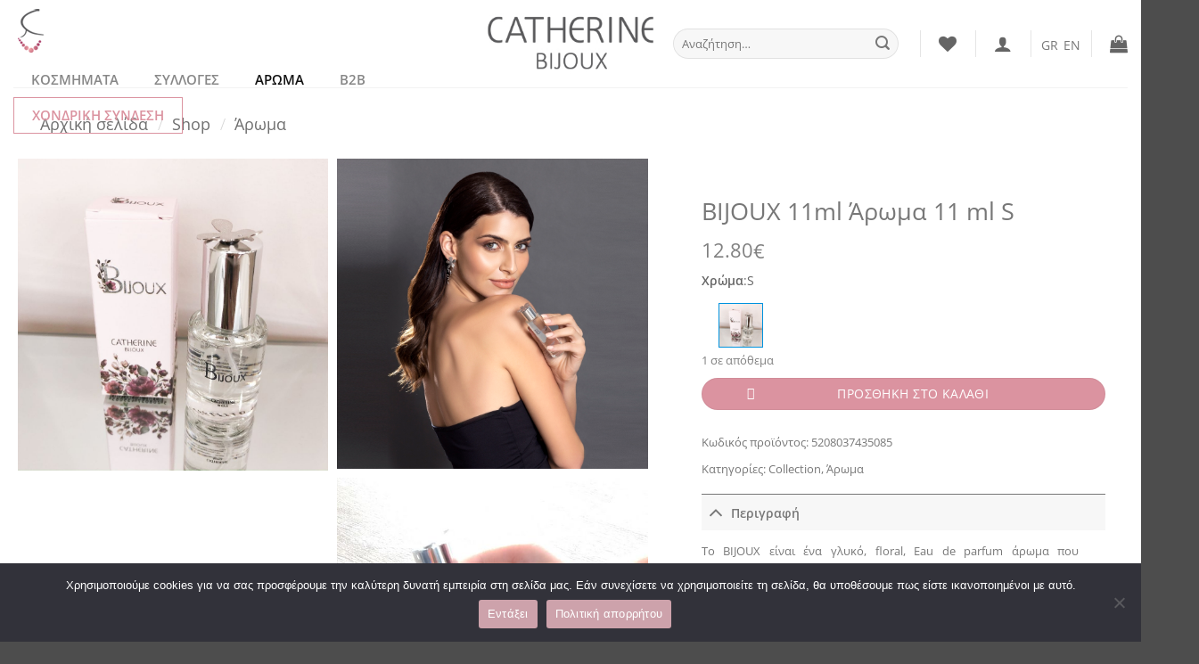

--- FILE ---
content_type: text/html; charset=UTF-8
request_url: https://catherinebijoux.com/shop/perfumes/bijoux-11ml-%CE%AC%CF%81%CF%89%CE%BC%CE%B1-11-ml-s/
body_size: 54250
content:
<!DOCTYPE html>
<html lang="el" class="loading-site no-js">
<head>
	<meta charset="UTF-8" />
	<link rel="profile" href="http://gmpg.org/xfn/11" />
	<link rel="pingback" href="https://catherinebijoux.com/xmlrpc.php" />

					<script>document.documentElement.className = document.documentElement.className + ' yes-js js_active js'</script>
			<script>(function(html){html.className = html.className.replace(/\bno-js\b/,'js')})(document.documentElement);</script>
<style>

		.woocommerce-gallery-images-main-carousel-cell,
		.flickity-slider>div:not(.col).woocommerce-gallery-images-main-carousel-cell,
		.flickity-slider>a.woocommerce-gallery-images-main-carousel-cell {
			width: 50% !important;
			margin-right: 0px !important;
		}

		.woocommerce-product-gallery {
			min-height: 400px;
		}

		@media(max-width: 768px) {
			.woocommerce-gallery-images-main-carousel-cell,
			.flickity-slider>div:not(.col).woocommerce-gallery-images-main-carousel-cell,
			.flickity-slider>a.woocommerce-gallery-images-main-carousel-cell {
				width: 100% !important;
			}

			.woocommerce-product-gallery {
				min-height: 300px;
			}
			
		}

		.woocommerce-gallery-images-gallery-carousel-cell,
		.flickity-slider>div:not(.col).woocommerce-gallery-images-gallery-carousel-cell,
		.flickity-slider>a.woocommerce-gallery-images-gallery-carousel-cell {
			width: 100% !important;
			margin-right: 0px !important;
			border-color: #333333 !important;"
		}

		@media(max-width: 768px) {
			.woocommerce-gallery-images-gallery-carousel-cell,
			.flickity-slider>div:not(.col).woocommerce-gallery-images-gallery-carousel-cell,
			.flickity-slider>a.woocommerce-gallery-images-gallery-carousel-cell {
				width: 25% !important;
			}
		}

		</style><meta name='robots' content='index, follow, max-image-preview:large, max-snippet:-1, max-video-preview:-1' />
<link rel="alternate" hreflang="el" href="https://catherinebijoux.com/shop/perfumes/bijoux-11ml-%ce%ac%cf%81%cf%89%ce%bc%ce%b1-11-ml-s/" />
<link rel="alternate" hreflang="en" href="https://catherinebijoux.com/en/shop/perfumes-en/bijoux-11ml-s/" />
<link rel="alternate" hreflang="x-default" href="https://catherinebijoux.com/shop/perfumes/bijoux-11ml-%ce%ac%cf%81%cf%89%ce%bc%ce%b1-11-ml-s/" />

<!-- Google Tag Manager by PYS -->
    <script data-cfasync="false" data-pagespeed-no-defer>
	    window.dataLayerPYS = window.dataLayerPYS || [];
	</script>
<!-- End Google Tag Manager by PYS --><meta name="viewport" content="width=device-width, initial-scale=1" />
	<!-- This site is optimized with the Yoast SEO Premium plugin v26.0 (Yoast SEO v26.0) - https://yoast.com/wordpress/plugins/seo/ -->
	<title>BIJOUX 11ml Άρωμα 11 ml S - Handmade Greek fashion jewelry Catherine bijoux</title>
	<meta name="description" content="Το BIJOUX είναι ένα γλυκό, floral, Εau de parfum άρωμα που απογειώνει τη γυναικεία κομψότητα, με ελαφριές νότες πούδρας και πινελιές από πικάντικες λεπτομέρ" />
	<link rel="canonical" href="https://catherinebijoux.com/shop/perfumes/bijoux-11ml-άρωμα-11-ml-s/" />
	<meta property="og:locale" content="el_GR" />
	<meta property="og:type" content="product" />
	<meta property="og:title" content="BIJOUX 11ml Άρωμα 11 ml S" />
	<meta property="og:description" content="Το BIJOUX είναι ένα γλυκό, floral, Εau de parfum άρωμα που απογειώνει τη γυναικεία κομψότητα, με ελαφριές νότες πούδρας και πινελιές από πικάντικες λεπτομέρειες. Είναι ένα ελαφρύ και εύκολο άρωμα που ταιριάζει σε πολλούς τύπους δέρματος. Θα το λατρέψετε ιδιαίτερα αν δεν συμπαθείτε τις έντονες, βαριές μυρωδιές. Κυκλοφορεί σε pocket size μέγεθος ώστε να μην [...]" />
	<meta property="og:url" content="https://catherinebijoux.com/shop/perfumes/bijoux-11ml-άρωμα-11-ml-s/" />
	<meta property="og:site_name" content="Handmade Greek fashion jewelry Catherine bijoux" />
	<meta property="article:modified_time" content="2026-01-10T15:21:55+00:00" />
	<meta property="og:image" content="https://b2b.catherinebijoux.com/wp-content/uploads/wpallimport/files/5208037435085-1.jpg" />
	<meta name="twitter:card" content="summary_large_image" />
	<meta name="twitter:image" content="https://b2b.catherinebijoux.com/wp-content/uploads/wpallimport/files/5208037435085-1.jpg" />
	<meta name="twitter:label1" content="Τιμή" />
	<meta name="twitter:data1" content="12.80&euro;" />
	<meta name="twitter:label2" content="Διαθεσιμότητα" />
	<meta name="twitter:data2" content="Σε απόθεμα" />
	<script type="application/ld+json" class="yoast-schema-graph">{"@context":"https://schema.org","@graph":[{"@type":["WebPage","ItemPage"],"@id":"https://catherinebijoux.com/shop/perfumes/bijoux-11ml-%ce%ac%cf%81%cf%89%ce%bc%ce%b1-11-ml-s/","url":"https://catherinebijoux.com/shop/perfumes/bijoux-11ml-%ce%ac%cf%81%cf%89%ce%bc%ce%b1-11-ml-s/","name":"BIJOUX 11ml Άρωμα 11 ml S - Handmade Greek fashion jewelry Catherine bijoux","isPartOf":{"@id":"https://catherinebijoux.com/#website"},"primaryImageOfPage":{"@id":"https://catherinebijoux.com/shop/perfumes/bijoux-11ml-%ce%ac%cf%81%cf%89%ce%bc%ce%b1-11-ml-s/#primaryimage"},"image":{"@id":"https://catherinebijoux.com/shop/perfumes/bijoux-11ml-%ce%ac%cf%81%cf%89%ce%bc%ce%b1-11-ml-s/#primaryimage"},"thumbnailUrl":"https://b2b.catherinebijoux.com/wp-content/uploads/wpallimport/files/5208037435085-1.jpg","breadcrumb":{"@id":"https://catherinebijoux.com/shop/perfumes/bijoux-11ml-%ce%ac%cf%81%cf%89%ce%bc%ce%b1-11-ml-s/#breadcrumb"},"inLanguage":"el","potentialAction":{"@type":"BuyAction","target":"https://catherinebijoux.com/shop/perfumes/bijoux-11ml-άρωμα-11-ml-s/"}},{"@type":"ImageObject","inLanguage":"el","@id":"https://catherinebijoux.com/shop/perfumes/bijoux-11ml-%ce%ac%cf%81%cf%89%ce%bc%ce%b1-11-ml-s/#primaryimage","url":"https://b2b.catherinebijoux.com/wp-content/uploads/wpallimport/files/5208037435085-1.jpg","contentUrl":"https://b2b.catherinebijoux.com/wp-content/uploads/wpallimport/files/5208037435085-1.jpg"},{"@type":"BreadcrumbList","@id":"https://catherinebijoux.com/shop/perfumes/bijoux-11ml-%ce%ac%cf%81%cf%89%ce%bc%ce%b1-11-ml-s/#breadcrumb","itemListElement":[{"@type":"ListItem","position":1,"name":"Αρχική","item":"https://catherinebijoux.com/"},{"@type":"ListItem","position":2,"name":"Shop","item":"https://catherinebijoux.com/shop/"},{"@type":"ListItem","position":3,"name":"BIJOUX 11ml Άρωμα 11 ml S"}]},{"@type":"WebSite","@id":"https://catherinebijoux.com/#website","url":"https://catherinebijoux.com/","name":"Χειροποίητα κοσμήματα Catherine bijoux","description":"Handmade Greek fashion jewelry Catherine bijoux. Necklaces, bracelets, earrings, rings, handmade. Wholesale and retail online shopping","publisher":{"@id":"https://catherinebijoux.com/#organization"},"alternateName":"Handmade fashion jewelry Catherine bijoux","potentialAction":[{"@type":"SearchAction","target":{"@type":"EntryPoint","urlTemplate":"https://catherinebijoux.com/?s={search_term_string}"},"query-input":{"@type":"PropertyValueSpecification","valueRequired":true,"valueName":"search_term_string"}}],"inLanguage":"el"},{"@type":"Organization","@id":"https://catherinebijoux.com/#organization","name":"Χειροποίητα κοσμήματα Catherine bijoux","url":"https://catherinebijoux.com/","logo":{"@type":"ImageObject","inLanguage":"el","@id":"https://catherinebijoux.com/#/schema/logo/image/","url":"https://catherinebijoux.com/wp-content/uploads/new-logo.jpg","contentUrl":"https://catherinebijoux.com/wp-content/uploads/new-logo.jpg","width":1971,"height":1887,"caption":"Χειροποίητα κοσμήματα Catherine bijoux"},"image":{"@id":"https://catherinebijoux.com/#/schema/logo/image/"},"sameAs":["https://www.facebook.com/catherinebijouxcom","https://www.instagram.com/catherinebijoux","https://gr.pinterest.com/catherinebijoux/"]}]}</script>
	<meta property="product:price:amount" content="12.80" />
	<meta property="product:price:currency" content="EUR" />
	<meta property="og:availability" content="instock" />
	<meta property="product:availability" content="instock" />
	<meta property="product:retailer_item_id" content="5208037435085" />
	<meta property="product:condition" content="new" />
	<!-- / Yoast SEO Premium plugin. -->


<script type='application/javascript' id='pys-version-script'>console.log('PixelYourSite PRO version 11.3.0');</script>
<link rel='dns-prefetch' href='//www.googletagmanager.com' />
<link rel='prefetch' href='https://catherinebijoux.com/wp-content/themes/flatsome/assets/js/flatsome.js?ver=22889b626eb7ec03b5a4' />
<link rel='prefetch' href='https://catherinebijoux.com/wp-content/themes/flatsome/assets/js/chunk.slider.js?ver=3.20.1' />
<link rel='prefetch' href='https://catherinebijoux.com/wp-content/themes/flatsome/assets/js/chunk.popups.js?ver=3.20.1' />
<link rel='prefetch' href='https://catherinebijoux.com/wp-content/themes/flatsome/assets/js/chunk.tooltips.js?ver=3.20.1' />
<link rel='prefetch' href='https://catherinebijoux.com/wp-content/themes/flatsome/assets/js/woocommerce.js?ver=1c9be63d628ff7c3ff4c' />
<link rel="alternate" type="application/rss+xml" title="Ροή RSS &raquo; Handmade Greek fashion jewelry Catherine bijoux" href="https://catherinebijoux.com/feed/" />
<link rel="alternate" title="oEmbed (JSON)" type="application/json+oembed" href="https://catherinebijoux.com/wp-json/oembed/1.0/embed?url=https%3A%2F%2Fcatherinebijoux.com%2Fshop%2Fperfumes%2Fbijoux-11ml-%25ce%25ac%25cf%2581%25cf%2589%25ce%25bc%25ce%25b1-11-ml-s%2F" />
<link rel="alternate" title="oEmbed (XML)" type="text/xml+oembed" href="https://catherinebijoux.com/wp-json/oembed/1.0/embed?url=https%3A%2F%2Fcatherinebijoux.com%2Fshop%2Fperfumes%2Fbijoux-11ml-%25ce%25ac%25cf%2581%25cf%2589%25ce%25bc%25ce%25b1-11-ml-s%2F&#038;format=xml" />
<style id='wp-img-auto-sizes-contain-inline-css' type='text/css'>
img:is([sizes=auto i],[sizes^="auto," i]){contain-intrinsic-size:3000px 1500px}
/*# sourceURL=wp-img-auto-sizes-contain-inline-css */
</style>
<style id='wp-emoji-styles-inline-css' type='text/css'>

	img.wp-smiley, img.emoji {
		display: inline !important;
		border: none !important;
		box-shadow: none !important;
		height: 1em !important;
		width: 1em !important;
		margin: 0 0.07em !important;
		vertical-align: -0.1em !important;
		background: none !important;
		padding: 0 !important;
	}
/*# sourceURL=wp-emoji-styles-inline-css */
</style>
<style id='wp-block-library-inline-css' type='text/css'>
:root{--wp-block-synced-color:#7a00df;--wp-block-synced-color--rgb:122,0,223;--wp-bound-block-color:var(--wp-block-synced-color);--wp-editor-canvas-background:#ddd;--wp-admin-theme-color:#007cba;--wp-admin-theme-color--rgb:0,124,186;--wp-admin-theme-color-darker-10:#006ba1;--wp-admin-theme-color-darker-10--rgb:0,107,160.5;--wp-admin-theme-color-darker-20:#005a87;--wp-admin-theme-color-darker-20--rgb:0,90,135;--wp-admin-border-width-focus:2px}@media (min-resolution:192dpi){:root{--wp-admin-border-width-focus:1.5px}}.wp-element-button{cursor:pointer}:root .has-very-light-gray-background-color{background-color:#eee}:root .has-very-dark-gray-background-color{background-color:#313131}:root .has-very-light-gray-color{color:#eee}:root .has-very-dark-gray-color{color:#313131}:root .has-vivid-green-cyan-to-vivid-cyan-blue-gradient-background{background:linear-gradient(135deg,#00d084,#0693e3)}:root .has-purple-crush-gradient-background{background:linear-gradient(135deg,#34e2e4,#4721fb 50%,#ab1dfe)}:root .has-hazy-dawn-gradient-background{background:linear-gradient(135deg,#faaca8,#dad0ec)}:root .has-subdued-olive-gradient-background{background:linear-gradient(135deg,#fafae1,#67a671)}:root .has-atomic-cream-gradient-background{background:linear-gradient(135deg,#fdd79a,#004a59)}:root .has-nightshade-gradient-background{background:linear-gradient(135deg,#330968,#31cdcf)}:root .has-midnight-gradient-background{background:linear-gradient(135deg,#020381,#2874fc)}:root{--wp--preset--font-size--normal:16px;--wp--preset--font-size--huge:42px}.has-regular-font-size{font-size:1em}.has-larger-font-size{font-size:2.625em}.has-normal-font-size{font-size:var(--wp--preset--font-size--normal)}.has-huge-font-size{font-size:var(--wp--preset--font-size--huge)}.has-text-align-center{text-align:center}.has-text-align-left{text-align:left}.has-text-align-right{text-align:right}.has-fit-text{white-space:nowrap!important}#end-resizable-editor-section{display:none}.aligncenter{clear:both}.items-justified-left{justify-content:flex-start}.items-justified-center{justify-content:center}.items-justified-right{justify-content:flex-end}.items-justified-space-between{justify-content:space-between}.screen-reader-text{border:0;clip-path:inset(50%);height:1px;margin:-1px;overflow:hidden;padding:0;position:absolute;width:1px;word-wrap:normal!important}.screen-reader-text:focus{background-color:#ddd;clip-path:none;color:#444;display:block;font-size:1em;height:auto;left:5px;line-height:normal;padding:15px 23px 14px;text-decoration:none;top:5px;width:auto;z-index:100000}html :where(.has-border-color){border-style:solid}html :where([style*=border-top-color]){border-top-style:solid}html :where([style*=border-right-color]){border-right-style:solid}html :where([style*=border-bottom-color]){border-bottom-style:solid}html :where([style*=border-left-color]){border-left-style:solid}html :where([style*=border-width]){border-style:solid}html :where([style*=border-top-width]){border-top-style:solid}html :where([style*=border-right-width]){border-right-style:solid}html :where([style*=border-bottom-width]){border-bottom-style:solid}html :where([style*=border-left-width]){border-left-style:solid}html :where(img[class*=wp-image-]){height:auto;max-width:100%}:where(figure){margin:0 0 1em}html :where(.is-position-sticky){--wp-admin--admin-bar--position-offset:var(--wp-admin--admin-bar--height,0px)}@media screen and (max-width:600px){html :where(.is-position-sticky){--wp-admin--admin-bar--position-offset:0px}}

/*# sourceURL=wp-block-library-inline-css */
</style><link rel='stylesheet' id='wc-blocks-style-css' href='https://catherinebijoux.com/wp-content/plugins/woocommerce/assets/client/blocks/wc-blocks.css?ver=wc-9.4.1' type='text/css' media='all' />
<style id='global-styles-inline-css' type='text/css'>
:root{--wp--preset--aspect-ratio--square: 1;--wp--preset--aspect-ratio--4-3: 4/3;--wp--preset--aspect-ratio--3-4: 3/4;--wp--preset--aspect-ratio--3-2: 3/2;--wp--preset--aspect-ratio--2-3: 2/3;--wp--preset--aspect-ratio--16-9: 16/9;--wp--preset--aspect-ratio--9-16: 9/16;--wp--preset--color--black: #000000;--wp--preset--color--cyan-bluish-gray: #abb8c3;--wp--preset--color--white: #ffffff;--wp--preset--color--pale-pink: #f78da7;--wp--preset--color--vivid-red: #cf2e2e;--wp--preset--color--luminous-vivid-orange: #ff6900;--wp--preset--color--luminous-vivid-amber: #fcb900;--wp--preset--color--light-green-cyan: #7bdcb5;--wp--preset--color--vivid-green-cyan: #00d084;--wp--preset--color--pale-cyan-blue: #8ed1fc;--wp--preset--color--vivid-cyan-blue: #0693e3;--wp--preset--color--vivid-purple: #9b51e0;--wp--preset--color--primary: #777777;--wp--preset--color--secondary: #db93a0;--wp--preset--color--success: #777777;--wp--preset--color--alert: #b20000;--wp--preset--gradient--vivid-cyan-blue-to-vivid-purple: linear-gradient(135deg,rgb(6,147,227) 0%,rgb(155,81,224) 100%);--wp--preset--gradient--light-green-cyan-to-vivid-green-cyan: linear-gradient(135deg,rgb(122,220,180) 0%,rgb(0,208,130) 100%);--wp--preset--gradient--luminous-vivid-amber-to-luminous-vivid-orange: linear-gradient(135deg,rgb(252,185,0) 0%,rgb(255,105,0) 100%);--wp--preset--gradient--luminous-vivid-orange-to-vivid-red: linear-gradient(135deg,rgb(255,105,0) 0%,rgb(207,46,46) 100%);--wp--preset--gradient--very-light-gray-to-cyan-bluish-gray: linear-gradient(135deg,rgb(238,238,238) 0%,rgb(169,184,195) 100%);--wp--preset--gradient--cool-to-warm-spectrum: linear-gradient(135deg,rgb(74,234,220) 0%,rgb(151,120,209) 20%,rgb(207,42,186) 40%,rgb(238,44,130) 60%,rgb(251,105,98) 80%,rgb(254,248,76) 100%);--wp--preset--gradient--blush-light-purple: linear-gradient(135deg,rgb(255,206,236) 0%,rgb(152,150,240) 100%);--wp--preset--gradient--blush-bordeaux: linear-gradient(135deg,rgb(254,205,165) 0%,rgb(254,45,45) 50%,rgb(107,0,62) 100%);--wp--preset--gradient--luminous-dusk: linear-gradient(135deg,rgb(255,203,112) 0%,rgb(199,81,192) 50%,rgb(65,88,208) 100%);--wp--preset--gradient--pale-ocean: linear-gradient(135deg,rgb(255,245,203) 0%,rgb(182,227,212) 50%,rgb(51,167,181) 100%);--wp--preset--gradient--electric-grass: linear-gradient(135deg,rgb(202,248,128) 0%,rgb(113,206,126) 100%);--wp--preset--gradient--midnight: linear-gradient(135deg,rgb(2,3,129) 0%,rgb(40,116,252) 100%);--wp--preset--font-size--small: 13px;--wp--preset--font-size--medium: 20px;--wp--preset--font-size--large: 36px;--wp--preset--font-size--x-large: 42px;--wp--preset--font-family--inter: "Inter", sans-serif;--wp--preset--font-family--cardo: Cardo;--wp--preset--spacing--20: 0.44rem;--wp--preset--spacing--30: 0.67rem;--wp--preset--spacing--40: 1rem;--wp--preset--spacing--50: 1.5rem;--wp--preset--spacing--60: 2.25rem;--wp--preset--spacing--70: 3.38rem;--wp--preset--spacing--80: 5.06rem;--wp--preset--shadow--natural: 6px 6px 9px rgba(0, 0, 0, 0.2);--wp--preset--shadow--deep: 12px 12px 50px rgba(0, 0, 0, 0.4);--wp--preset--shadow--sharp: 6px 6px 0px rgba(0, 0, 0, 0.2);--wp--preset--shadow--outlined: 6px 6px 0px -3px rgb(255, 255, 255), 6px 6px rgb(0, 0, 0);--wp--preset--shadow--crisp: 6px 6px 0px rgb(0, 0, 0);}:where(body) { margin: 0; }.wp-site-blocks > .alignleft { float: left; margin-right: 2em; }.wp-site-blocks > .alignright { float: right; margin-left: 2em; }.wp-site-blocks > .aligncenter { justify-content: center; margin-left: auto; margin-right: auto; }:where(.is-layout-flex){gap: 0.5em;}:where(.is-layout-grid){gap: 0.5em;}.is-layout-flow > .alignleft{float: left;margin-inline-start: 0;margin-inline-end: 2em;}.is-layout-flow > .alignright{float: right;margin-inline-start: 2em;margin-inline-end: 0;}.is-layout-flow > .aligncenter{margin-left: auto !important;margin-right: auto !important;}.is-layout-constrained > .alignleft{float: left;margin-inline-start: 0;margin-inline-end: 2em;}.is-layout-constrained > .alignright{float: right;margin-inline-start: 2em;margin-inline-end: 0;}.is-layout-constrained > .aligncenter{margin-left: auto !important;margin-right: auto !important;}.is-layout-constrained > :where(:not(.alignleft):not(.alignright):not(.alignfull)){margin-left: auto !important;margin-right: auto !important;}body .is-layout-flex{display: flex;}.is-layout-flex{flex-wrap: wrap;align-items: center;}.is-layout-flex > :is(*, div){margin: 0;}body .is-layout-grid{display: grid;}.is-layout-grid > :is(*, div){margin: 0;}body{padding-top: 0px;padding-right: 0px;padding-bottom: 0px;padding-left: 0px;}a:where(:not(.wp-element-button)){text-decoration: none;}:root :where(.wp-element-button, .wp-block-button__link){background-color: #32373c;border-width: 0;color: #fff;font-family: inherit;font-size: inherit;font-style: inherit;font-weight: inherit;letter-spacing: inherit;line-height: inherit;padding-top: calc(0.667em + 2px);padding-right: calc(1.333em + 2px);padding-bottom: calc(0.667em + 2px);padding-left: calc(1.333em + 2px);text-decoration: none;text-transform: inherit;}.has-black-color{color: var(--wp--preset--color--black) !important;}.has-cyan-bluish-gray-color{color: var(--wp--preset--color--cyan-bluish-gray) !important;}.has-white-color{color: var(--wp--preset--color--white) !important;}.has-pale-pink-color{color: var(--wp--preset--color--pale-pink) !important;}.has-vivid-red-color{color: var(--wp--preset--color--vivid-red) !important;}.has-luminous-vivid-orange-color{color: var(--wp--preset--color--luminous-vivid-orange) !important;}.has-luminous-vivid-amber-color{color: var(--wp--preset--color--luminous-vivid-amber) !important;}.has-light-green-cyan-color{color: var(--wp--preset--color--light-green-cyan) !important;}.has-vivid-green-cyan-color{color: var(--wp--preset--color--vivid-green-cyan) !important;}.has-pale-cyan-blue-color{color: var(--wp--preset--color--pale-cyan-blue) !important;}.has-vivid-cyan-blue-color{color: var(--wp--preset--color--vivid-cyan-blue) !important;}.has-vivid-purple-color{color: var(--wp--preset--color--vivid-purple) !important;}.has-primary-color{color: var(--wp--preset--color--primary) !important;}.has-secondary-color{color: var(--wp--preset--color--secondary) !important;}.has-success-color{color: var(--wp--preset--color--success) !important;}.has-alert-color{color: var(--wp--preset--color--alert) !important;}.has-black-background-color{background-color: var(--wp--preset--color--black) !important;}.has-cyan-bluish-gray-background-color{background-color: var(--wp--preset--color--cyan-bluish-gray) !important;}.has-white-background-color{background-color: var(--wp--preset--color--white) !important;}.has-pale-pink-background-color{background-color: var(--wp--preset--color--pale-pink) !important;}.has-vivid-red-background-color{background-color: var(--wp--preset--color--vivid-red) !important;}.has-luminous-vivid-orange-background-color{background-color: var(--wp--preset--color--luminous-vivid-orange) !important;}.has-luminous-vivid-amber-background-color{background-color: var(--wp--preset--color--luminous-vivid-amber) !important;}.has-light-green-cyan-background-color{background-color: var(--wp--preset--color--light-green-cyan) !important;}.has-vivid-green-cyan-background-color{background-color: var(--wp--preset--color--vivid-green-cyan) !important;}.has-pale-cyan-blue-background-color{background-color: var(--wp--preset--color--pale-cyan-blue) !important;}.has-vivid-cyan-blue-background-color{background-color: var(--wp--preset--color--vivid-cyan-blue) !important;}.has-vivid-purple-background-color{background-color: var(--wp--preset--color--vivid-purple) !important;}.has-primary-background-color{background-color: var(--wp--preset--color--primary) !important;}.has-secondary-background-color{background-color: var(--wp--preset--color--secondary) !important;}.has-success-background-color{background-color: var(--wp--preset--color--success) !important;}.has-alert-background-color{background-color: var(--wp--preset--color--alert) !important;}.has-black-border-color{border-color: var(--wp--preset--color--black) !important;}.has-cyan-bluish-gray-border-color{border-color: var(--wp--preset--color--cyan-bluish-gray) !important;}.has-white-border-color{border-color: var(--wp--preset--color--white) !important;}.has-pale-pink-border-color{border-color: var(--wp--preset--color--pale-pink) !important;}.has-vivid-red-border-color{border-color: var(--wp--preset--color--vivid-red) !important;}.has-luminous-vivid-orange-border-color{border-color: var(--wp--preset--color--luminous-vivid-orange) !important;}.has-luminous-vivid-amber-border-color{border-color: var(--wp--preset--color--luminous-vivid-amber) !important;}.has-light-green-cyan-border-color{border-color: var(--wp--preset--color--light-green-cyan) !important;}.has-vivid-green-cyan-border-color{border-color: var(--wp--preset--color--vivid-green-cyan) !important;}.has-pale-cyan-blue-border-color{border-color: var(--wp--preset--color--pale-cyan-blue) !important;}.has-vivid-cyan-blue-border-color{border-color: var(--wp--preset--color--vivid-cyan-blue) !important;}.has-vivid-purple-border-color{border-color: var(--wp--preset--color--vivid-purple) !important;}.has-primary-border-color{border-color: var(--wp--preset--color--primary) !important;}.has-secondary-border-color{border-color: var(--wp--preset--color--secondary) !important;}.has-success-border-color{border-color: var(--wp--preset--color--success) !important;}.has-alert-border-color{border-color: var(--wp--preset--color--alert) !important;}.has-vivid-cyan-blue-to-vivid-purple-gradient-background{background: var(--wp--preset--gradient--vivid-cyan-blue-to-vivid-purple) !important;}.has-light-green-cyan-to-vivid-green-cyan-gradient-background{background: var(--wp--preset--gradient--light-green-cyan-to-vivid-green-cyan) !important;}.has-luminous-vivid-amber-to-luminous-vivid-orange-gradient-background{background: var(--wp--preset--gradient--luminous-vivid-amber-to-luminous-vivid-orange) !important;}.has-luminous-vivid-orange-to-vivid-red-gradient-background{background: var(--wp--preset--gradient--luminous-vivid-orange-to-vivid-red) !important;}.has-very-light-gray-to-cyan-bluish-gray-gradient-background{background: var(--wp--preset--gradient--very-light-gray-to-cyan-bluish-gray) !important;}.has-cool-to-warm-spectrum-gradient-background{background: var(--wp--preset--gradient--cool-to-warm-spectrum) !important;}.has-blush-light-purple-gradient-background{background: var(--wp--preset--gradient--blush-light-purple) !important;}.has-blush-bordeaux-gradient-background{background: var(--wp--preset--gradient--blush-bordeaux) !important;}.has-luminous-dusk-gradient-background{background: var(--wp--preset--gradient--luminous-dusk) !important;}.has-pale-ocean-gradient-background{background: var(--wp--preset--gradient--pale-ocean) !important;}.has-electric-grass-gradient-background{background: var(--wp--preset--gradient--electric-grass) !important;}.has-midnight-gradient-background{background: var(--wp--preset--gradient--midnight) !important;}.has-small-font-size{font-size: var(--wp--preset--font-size--small) !important;}.has-medium-font-size{font-size: var(--wp--preset--font-size--medium) !important;}.has-large-font-size{font-size: var(--wp--preset--font-size--large) !important;}.has-x-large-font-size{font-size: var(--wp--preset--font-size--x-large) !important;}.has-inter-font-family{font-family: var(--wp--preset--font-family--inter) !important;}.has-cardo-font-family{font-family: var(--wp--preset--font-family--cardo) !important;}
/*# sourceURL=global-styles-inline-css */
</style>

<link rel='stylesheet' id='contact-form-7-css' href='https://catherinebijoux.com/wp-content/plugins/contact-form-7/includes/css/styles.css?ver=6.1.1' type='text/css' media='all' />
<link rel='stylesheet' id='cookie-notice-front-css' href='https://catherinebijoux.com/wp-content/plugins/cookie-notice/css/front.min.css?ver=2.5.7' type='text/css' media='all' />
<link rel='stylesheet' id='wpdm-fonticon-css' href='https://catherinebijoux.com/wp-content/plugins/download-manager/assets/wpdm-iconfont/css/wpdm-icons.css?ver=ef3f2e08eb51ee1449f334615b1f3c85' type='text/css' media='all' />
<link rel='stylesheet' id='wpdm-front-css' href='https://catherinebijoux.com/wp-content/plugins/download-manager/assets/css/front.min.css?ver=ef3f2e08eb51ee1449f334615b1f3c85' type='text/css' media='all' />
<link rel='stylesheet' id='iconic-wlv-css' href='https://catherinebijoux.com/wp-content/plugins/iconic-woo-linked-variations/assets/frontend/css/main.css?ver=1.8.0' type='text/css' media='all' />
<link rel='stylesheet' id='follow-up-emails-css' href='https://catherinebijoux.com/wp-content/plugins/woocommerce-follow-up-emails/templates/followups.css?ver=4.9.51' type='text/css' media='all' />
<link rel='stylesheet' id='flickity-css' href='https://catherinebijoux.com/wp-content/plugins/woocommerce-gallery-images/public/css/flickity.min.css?ver=2.2.1' type='text/css' media='all' />
<link rel='stylesheet' id='woocommerce-gallery-images-css' href='https://catherinebijoux.com/wp-content/plugins/woocommerce-gallery-images/public/css/woocommerce-gallery-images-public.css?ver=1.2.3' type='text/css' media='all' />
<style id='woocommerce-inline-inline-css' type='text/css'>
.woocommerce form .form-row .required { visibility: visible; }
/*# sourceURL=woocommerce-inline-inline-css */
</style>
<link rel='stylesheet' id='wpml-legacy-horizontal-list-0-css' href='https://catherinebijoux.com/wp-content/plugins/sitepress-multilingual-cms/templates/language-switchers/legacy-list-horizontal/style.min.css?ver=1' type='text/css' media='all' />
<link rel='stylesheet' id='cms-navigation-style-base-css' href='https://catherinebijoux.com/wp-content/plugins/wpml-cms-nav/res/css/cms-navigation-base.css?ver=1.5.5' type='text/css' media='screen' />
<link rel='stylesheet' id='cms-navigation-style-css' href='https://catherinebijoux.com/wp-content/plugins/wpml-cms-nav/res/css/cms-navigation.css?ver=1.5.5' type='text/css' media='screen' />
<link rel='stylesheet' id='flatsome-woocommerce-wishlist-css' href='https://catherinebijoux.com/wp-content/themes/flatsome/inc/integrations/wc-yith-wishlist/wishlist.css?ver=3.20.1' type='text/css' media='all' />
<link rel='stylesheet' id='flatsome-swatches-frontend-css' href='https://catherinebijoux.com/wp-content/themes/flatsome/assets/css/extensions/flatsome-swatches-frontend.css?ver=3.20.1' type='text/css' media='all' />
<link rel='stylesheet' id='ubermenu-css' href='https://catherinebijoux.com/wp-content/plugins/ubermenu/pro/assets/css/ubermenu.min.css?ver=3.8.1' type='text/css' media='all' />
<link rel='stylesheet' id='ubermenu-minimal-css' href='https://catherinebijoux.com/wp-content/plugins/ubermenu/assets/css/skins/minimal.css?ver=ef3f2e08eb51ee1449f334615b1f3c85' type='text/css' media='all' />
<link rel='stylesheet' id='ubermenu-font-awesome-all-css' href='https://catherinebijoux.com/wp-content/plugins/ubermenu/assets/fontawesome/css/all.min.css?ver=ef3f2e08eb51ee1449f334615b1f3c85' type='text/css' media='all' />
<link rel='stylesheet' id='atcp-style-css' href='https://catherinebijoux.com/wp-content/plugins/woocommerce-added-to-cart-popup/assets/css/atcp-style.min.css?ver=1.3.7' type='text/css' media='all' />
<style id='atcp-style-inline-css' type='text/css'>
.wc-atcp {
				--atcp-primary-bg-color: #db93a0;
				--atcp-primary-text-color: #ffffff;
				--atcp-secondary-bg-color: #777777;
				--atcp-secondary-text-color: #ffffff;
			}.wc-atcp {
					background-color: rgba(0, 0, 0, 0.4);
				}.wc-atcp-popup {
    width: 370px;
}

.wc-atcp-popup__body {

    min-height: 50px;
}
/*# sourceURL=atcp-style-inline-css */
</style>
<link rel='stylesheet' id='flatsome-main-css' href='https://catherinebijoux.com/wp-content/themes/flatsome/assets/css/flatsome.css?ver=3.20.1' type='text/css' media='all' />
<style id='flatsome-main-inline-css' type='text/css'>
@font-face {
				font-family: "fl-icons";
				font-display: block;
				src: url(https://catherinebijoux.com/wp-content/themes/flatsome/assets/css/icons/fl-icons.eot?v=3.20.1);
				src:
					url(https://catherinebijoux.com/wp-content/themes/flatsome/assets/css/icons/fl-icons.eot#iefix?v=3.20.1) format("embedded-opentype"),
					url(https://catherinebijoux.com/wp-content/themes/flatsome/assets/css/icons/fl-icons.woff2?v=3.20.1) format("woff2"),
					url(https://catherinebijoux.com/wp-content/themes/flatsome/assets/css/icons/fl-icons.ttf?v=3.20.1) format("truetype"),
					url(https://catherinebijoux.com/wp-content/themes/flatsome/assets/css/icons/fl-icons.woff?v=3.20.1) format("woff"),
					url(https://catherinebijoux.com/wp-content/themes/flatsome/assets/css/icons/fl-icons.svg?v=3.20.1#fl-icons) format("svg");
			}
/*# sourceURL=flatsome-main-inline-css */
</style>
<link rel='stylesheet' id='flatsome-shop-css' href='https://catherinebijoux.com/wp-content/themes/flatsome/assets/css/flatsome-shop.css?ver=3.20.1' type='text/css' media='all' />
<link rel='stylesheet' id='flatsome-style-css' href='https://catherinebijoux.com/wp-content/themes/flatsome-child/style.css?ver=3.0' type='text/css' media='all' />
<link rel='stylesheet' id='prdctfltr-css' href='https://catherinebijoux.com/wp-content/plugins/prdctfltr/includes/css/styles.css?ver=8.3.0' type='text/css' media='all' />
<script type="text/javascript" id="cookie-notice-front-js-before">
/* <![CDATA[ */
var cnArgs = {"ajaxUrl":"https:\/\/catherinebijoux.com\/wp-admin\/admin-ajax.php","nonce":"a0dadacbc5","hideEffect":"fade","position":"bottom","onScroll":false,"onScrollOffset":100,"onClick":false,"cookieName":"cookie_notice_accepted","cookieTime":2592000,"cookieTimeRejected":2592000,"globalCookie":false,"redirection":false,"cache":false,"revokeCookies":false,"revokeCookiesOpt":"automatic"};

//# sourceURL=cookie-notice-front-js-before
/* ]]> */
</script>
<script type="text/javascript" src="https://catherinebijoux.com/wp-content/plugins/cookie-notice/js/front.min.js?ver=2.5.7" id="cookie-notice-front-js"></script>
<script type="text/javascript" src="https://catherinebijoux.com/wp-includes/js/jquery/jquery.min.js?ver=3.7.1" id="jquery-core-js"></script>
<script type="text/javascript" src="https://catherinebijoux.com/wp-includes/js/jquery/jquery-migrate.min.js?ver=3.4.1" id="jquery-migrate-js"></script>
<script type="text/javascript" src="https://catherinebijoux.com/wp-content/plugins/download-manager/assets/js/wpdm.min.js?ver=ef3f2e08eb51ee1449f334615b1f3c85" id="wpdm-frontend-js-js"></script>
<script type="text/javascript" id="wpdm-frontjs-js-extra">
/* <![CDATA[ */
var wpdm_url = {"home":"https://catherinebijoux.com/","site":"https://catherinebijoux.com/","ajax":"https://catherinebijoux.com/wp-admin/admin-ajax.php"};
var wpdm_js = {"spinner":"\u003Ci class=\"wpdm-icon wpdm-sun wpdm-spin\"\u003E\u003C/i\u003E","client_id":"89890e8c3693ef981cec397e2dbe1ffc"};
var wpdm_strings = {"pass_var":"\u039f \u03ba\u03c9\u03b4\u03b9\u03ba\u03cc\u03c2 \u03c0\u03c1\u03cc\u03c3\u03b2\u03b1\u03c3\u03b7\u03c2 \u03b5\u03c0\u03b1\u03bb\u03b7\u03b8\u03b5\u03cd\u03c4\u03b7\u03ba\u03b5!","pass_var_q":"\u039a\u03ac\u03bd\u03c4\u03b5 \u03ba\u03bb\u03b9\u03ba \u03c3\u03c4\u03bf \u03c0\u03b1\u03c1\u03b1\u03ba\u03ac\u03c4\u03c9 \u03ba\u03bf\u03c5\u03bc\u03c0\u03af \u03b3\u03b9\u03b1 \u03bd\u03b1 \u03be\u03b5\u03ba\u03b9\u03bd\u03ae\u03c3\u03b5\u03b9 \u03b7 \u03bb\u03ae\u03c8\u03b7.","start_dl":"\u0388\u03bd\u03b1\u03c1\u03be\u03b7 \u03bb\u03ae\u03c8\u03b7\u03c2"};
//# sourceURL=wpdm-frontjs-js-extra
/* ]]> */
</script>
<script type="text/javascript" src="https://catherinebijoux.com/wp-content/plugins/download-manager/assets/js/front.min.js?ver=3.3.24" id="wpdm-frontjs-js"></script>
<script type="text/javascript" id="jquery-remove-uppercase-accents-js-extra">
/* <![CDATA[ */
var rua = {"accents":[{"original":"\u0386\u0399","convert":"\u0391\u03aa"},{"original":"\u0386\u03a5","convert":"\u0391\u03ab"},{"original":"\u0388\u0399","convert":"\u0395\u03aa"},{"original":"\u038c\u0399","convert":"\u039f\u03aa"},{"original":"\u0388\u03a5","convert":"\u0395\u03ab"},{"original":"\u038c\u03a5","convert":"\u039f\u03ab"},{"original":"\u03ac\u03b9","convert":"\u03b1\u03ca"},{"original":"\u03ad\u03b9","convert":"\u03b5\u03ca"},{"original":"\u0386\u03c5","convert":"\u03b1\u03cb"},{"original":"\u03ac\u03c5","convert":"\u03b1\u03cb"},{"original":"\u03cc\u03b9","convert":"\u03bf\u03ca"},{"original":"\u0388\u03c5","convert":"\u03b5\u03cb"},{"original":"\u03ad\u03c5","convert":"\u03b5\u03cb"},{"original":"\u03cc\u03c5","convert":"\u03bf\u03cb"},{"original":"\u038c\u03c5","convert":"\u03bf\u03cb"},{"original":"\u0386","convert":"\u0391"},{"original":"\u03ac","convert":"\u03b1"},{"original":"\u0388","convert":"\u0395"},{"original":"\u03ad","convert":"\u03b5"},{"original":"\u0389","convert":"\u0397"},{"original":"\u03ae","convert":"\u03b7"},{"original":"\u038a","convert":"\u0399"},{"original":"\u03aa","convert":"\u0399"},{"original":"\u03af","convert":"\u03b9"},{"original":"\u0390","convert":"\u03ca"},{"original":"\u038c","convert":"\u039f"},{"original":"\u03cc","convert":"\u03bf"},{"original":"\u038e","convert":"\u03a5"},{"original":"\u03cd","convert":"\u03c5"},{"original":"\u03b0","convert":"\u03cb"},{"original":"\u038f","convert":"\u03a9"},{"original":"\u03ce","convert":"\u03c9"}],"selectors":"","selAction":""};
//# sourceURL=jquery-remove-uppercase-accents-js-extra
/* ]]> */
</script>
<script type="text/javascript" src="https://catherinebijoux.com/wp-content/plugins/remove-uppercase-accents/js/jquery.remove-uppercase-accents.js?ver=ef3f2e08eb51ee1449f334615b1f3c85" id="jquery-remove-uppercase-accents-js"></script>
<script type="text/javascript" id="fue-account-subscriptions-js-extra">
/* <![CDATA[ */
var FUE = {"ajaxurl":"https://catherinebijoux.com/wp-admin/admin-ajax.php","ajax_loader":"https://catherinebijoux.com/wp-content/plugins/woocommerce-follow-up-emails/templates/images/ajax-loader.gif"};
//# sourceURL=fue-account-subscriptions-js-extra
/* ]]> */
</script>
<script type="text/javascript" src="https://catherinebijoux.com/wp-content/plugins/woocommerce-follow-up-emails/templates/js/fue-account-subscriptions.js?ver=4.9.51" id="fue-account-subscriptions-js"></script>
<script type="text/javascript" src="https://catherinebijoux.com/wp-content/plugins/woocommerce/assets/js/jquery-blockui/jquery.blockUI.min.js?ver=2.7.0-wc.9.4.1" id="jquery-blockui-js" data-wp-strategy="defer"></script>
<script type="text/javascript" id="wc-add-to-cart-js-extra">
/* <![CDATA[ */
var wc_add_to_cart_params = {"ajax_url":"/wp-admin/admin-ajax.php","wc_ajax_url":"/?wc-ajax=%%endpoint%%","i18n_view_cart":"\u039a\u03b1\u03bb\u03ac\u03b8\u03b9","cart_url":"https://catherinebijoux.com/cart/","is_cart":"","cart_redirect_after_add":"no"};
//# sourceURL=wc-add-to-cart-js-extra
/* ]]> */
</script>
<script type="text/javascript" src="https://catherinebijoux.com/wp-content/plugins/woocommerce/assets/js/frontend/add-to-cart.min.js?ver=9.4.1" id="wc-add-to-cart-js" defer="defer" data-wp-strategy="defer"></script>
<script type="text/javascript" id="wc-single-product-js-extra">
/* <![CDATA[ */
var wc_single_product_params = {"i18n_required_rating_text":"\u03a0\u03b1\u03c1\u03b1\u03ba\u03b1\u03bb\u03bf\u03cd\u03bc\u03b5, \u03b5\u03c0\u03b9\u03bb\u03ad\u03be\u03c4\u03b5 \u03bc\u03af\u03b1 \u03b2\u03b1\u03b8\u03bc\u03bf\u03bb\u03bf\u03b3\u03af\u03b1","review_rating_required":"yes","flexslider":{"rtl":false,"animation":"slide","smoothHeight":true,"directionNav":false,"controlNav":"thumbnails","slideshow":false,"animationSpeed":500,"animationLoop":false,"allowOneSlide":false},"zoom_enabled":"","zoom_options":[],"photoswipe_enabled":"","photoswipe_options":{"shareEl":false,"closeOnScroll":false,"history":false,"hideAnimationDuration":0,"showAnimationDuration":0},"flexslider_enabled":""};
//# sourceURL=wc-single-product-js-extra
/* ]]> */
</script>
<script type="text/javascript" src="https://catherinebijoux.com/wp-content/plugins/woocommerce/assets/js/frontend/single-product.min.js?ver=9.4.1" id="wc-single-product-js" defer="defer" data-wp-strategy="defer"></script>
<script type="text/javascript" src="https://catherinebijoux.com/wp-content/plugins/woocommerce/assets/js/js-cookie/js.cookie.min.js?ver=2.1.4-wc.9.4.1" id="js-cookie-js" data-wp-strategy="defer"></script>
<script type="text/javascript" id="woocommerce-js-extra">
/* <![CDATA[ */
var woocommerce_params = {"ajax_url":"/wp-admin/admin-ajax.php","wc_ajax_url":"/?wc-ajax=%%endpoint%%"};
//# sourceURL=woocommerce-js-extra
/* ]]> */
</script>
<script type="text/javascript" src="https://catherinebijoux.com/wp-content/plugins/woocommerce/assets/js/frontend/woocommerce.min.js?ver=9.4.1" id="woocommerce-js" data-wp-strategy="defer"></script>
<script type="text/javascript" src="https://catherinebijoux.com/wp-content/plugins/pixelyoursite-pro/dist/scripts/js.cookie-2.1.3.min.js?ver=2.1.3" id="js-cookie-pys-js"></script>
<script type="text/javascript" src="https://catherinebijoux.com/wp-content/plugins/pixelyoursite-pro/dist/scripts/jquery.bind-first-0.2.3.min.js" id="jquery-bind-first-js"></script>
<script type="text/javascript" src="https://catherinebijoux.com/wp-content/plugins/pixelyoursite-pro/dist/scripts/tld.min.js?ver=2.3.1" id="js-tld-js"></script>
<script type="text/javascript" id="pys-js-extra">
/* <![CDATA[ */
var pysOptions = {"staticEvents":{"facebook":{"woo_view_content":[{"delay":0,"type":"static","name":"ViewContent","eventID":"a9f24903-91ac-45f6-8a2c-2bc5ee7a2999","pixelIds":["1604916533148992"],"params":{"content_ids":["86198"],"content_type":"product","tags":"11","content_name":"BIJOUX 11ml \u0386\u03c1\u03c9\u03bc\u03b1 11 ml S","category_name":"Collection, \u0386\u03c1\u03c9\u03bc\u03b1","value":12.8,"currency":"EUR","contents":[{"id":"86198","quantity":1}],"product_price":12.8,"page_title":"BIJOUX 11ml \u0386\u03c1\u03c9\u03bc\u03b1 11 ml S","post_type":"product","post_id":86198,"plugin":"PixelYourSite","event_url":"catherinebijoux.com/shop/perfumes/bijoux-11ml-%CE%AC%CF%81%CF%89%CE%BC%CE%B1-11-ml-s/","user_role":"guest"},"e_id":"woo_view_content","ids":[],"hasTimeWindow":false,"timeWindow":0,"woo_order":"","edd_order":""}],"init_event":[{"delay":0,"type":"static","ajaxFire":false,"name":"PageView","eventID":"eb75ea1d-1aaf-4d56-874d-1db1e3d48bbe","pixelIds":["1604916533148992"],"params":{"categories":"Collection, \u0386\u03c1\u03c9\u03bc\u03b1","tags":"11","page_title":"BIJOUX 11ml \u0386\u03c1\u03c9\u03bc\u03b1 11 ml S","post_type":"product","post_id":86198,"plugin":"PixelYourSite","event_url":"catherinebijoux.com/shop/perfumes/bijoux-11ml-%CE%AC%CF%81%CF%89%CE%BC%CE%B1-11-ml-s/","user_role":"guest"},"e_id":"init_event","ids":[],"hasTimeWindow":false,"timeWindow":0,"woo_order":"","edd_order":""}]},"google_ads":{"woo_view_content":[{"delay":0,"type":"static","conversion_ids":["AW-858908239"],"name":"view_item","ids":["AW-858908239"],"eventID":"a9f24903-91ac-45f6-8a2c-2bc5ee7a2999","params":{"ecomm_prodid":"86198","ecomm_pagetype":"product","event_category":"ecommerce","currency":"EUR","items":[{"id":"86198","google_business_vertical":"retail"}],"value":12.8,"page_title":"BIJOUX 11ml \u0386\u03c1\u03c9\u03bc\u03b1 11 ml S","post_type":"product","post_id":86198,"plugin":"PixelYourSite","event_url":"catherinebijoux.com/shop/perfumes/bijoux-11ml-%CE%AC%CF%81%CF%89%CE%BC%CE%B1-11-ml-s/","user_role":"guest"},"e_id":"woo_view_content","hasTimeWindow":false,"timeWindow":0,"woo_order":"","edd_order":""}],"init_event":[{"delay":0,"type":"static","conversion_ids":["AW-858908239"],"name":"page_view","eventID":"eb75ea1d-1aaf-4d56-874d-1db1e3d48bbe","params":{"page_title":"BIJOUX 11ml \u0386\u03c1\u03c9\u03bc\u03b1 11 ml S","post_type":"product","post_id":86198,"plugin":"PixelYourSite","event_url":"catherinebijoux.com/shop/perfumes/bijoux-11ml-%CE%AC%CF%81%CF%89%CE%BC%CE%B1-11-ml-s/","user_role":"guest"},"e_id":"init_event","ids":[],"hasTimeWindow":false,"timeWindow":0,"woo_order":"","edd_order":""}]}},"dynamicEvents":{"automatic_event_internal_link":{"facebook":{"delay":0,"type":"dyn","name":"InternalClick","eventID":"d39529d5-9cfe-4990-9750-3e36cc43204a","pixelIds":["1604916533148992"],"params":{"page_title":"BIJOUX 11ml \u0386\u03c1\u03c9\u03bc\u03b1 11 ml S","post_type":"product","post_id":86198,"plugin":"PixelYourSite","event_url":"catherinebijoux.com/shop/perfumes/bijoux-11ml-%CE%AC%CF%81%CF%89%CE%BC%CE%B1-11-ml-s/","user_role":"guest"},"e_id":"automatic_event_internal_link","ids":[],"hasTimeWindow":false,"timeWindow":0,"woo_order":"","edd_order":""},"google_ads":{"delay":0,"type":"dyn","name":"InternalClick","conversion_ids":["AW-858908239"],"ids":["AW-858908239"],"eventID":"d39529d5-9cfe-4990-9750-3e36cc43204a","params":{"page_title":"BIJOUX 11ml \u0386\u03c1\u03c9\u03bc\u03b1 11 ml S","post_type":"product","post_id":86198,"plugin":"PixelYourSite","event_url":"catherinebijoux.com/shop/perfumes/bijoux-11ml-%CE%AC%CF%81%CF%89%CE%BC%CE%B1-11-ml-s/","user_role":"guest"},"e_id":"automatic_event_internal_link","hasTimeWindow":false,"timeWindow":0,"woo_order":"","edd_order":""}},"automatic_event_outbound_link":{"facebook":{"delay":0,"type":"dyn","name":"OutboundClick","eventID":"472eb34d-5e6b-48b9-8aa5-6ddd6fb3a169","pixelIds":["1604916533148992"],"params":{"page_title":"BIJOUX 11ml \u0386\u03c1\u03c9\u03bc\u03b1 11 ml S","post_type":"product","post_id":86198,"plugin":"PixelYourSite","event_url":"catherinebijoux.com/shop/perfumes/bijoux-11ml-%CE%AC%CF%81%CF%89%CE%BC%CE%B1-11-ml-s/","user_role":"guest"},"e_id":"automatic_event_outbound_link","ids":[],"hasTimeWindow":false,"timeWindow":0,"woo_order":"","edd_order":""},"google_ads":{"delay":0,"type":"dyn","name":"OutboundClick","conversion_ids":["AW-858908239"],"ids":["AW-858908239"],"eventID":"472eb34d-5e6b-48b9-8aa5-6ddd6fb3a169","params":{"page_title":"BIJOUX 11ml \u0386\u03c1\u03c9\u03bc\u03b1 11 ml S","post_type":"product","post_id":86198,"plugin":"PixelYourSite","event_url":"catherinebijoux.com/shop/perfumes/bijoux-11ml-%CE%AC%CF%81%CF%89%CE%BC%CE%B1-11-ml-s/","user_role":"guest"},"e_id":"automatic_event_outbound_link","hasTimeWindow":false,"timeWindow":0,"woo_order":"","edd_order":""}},"automatic_event_video":{"facebook":{"delay":0,"type":"dyn","name":"WatchVideo","eventID":"059695bb-d981-4b2f-9afb-434642e4bd91","pixelIds":["1604916533148992"],"params":{"page_title":"BIJOUX 11ml \u0386\u03c1\u03c9\u03bc\u03b1 11 ml S","post_type":"product","post_id":86198,"plugin":"PixelYourSite","event_url":"catherinebijoux.com/shop/perfumes/bijoux-11ml-%CE%AC%CF%81%CF%89%CE%BC%CE%B1-11-ml-s/","user_role":"guest"},"e_id":"automatic_event_video","ids":[],"hasTimeWindow":false,"timeWindow":0,"woo_order":"","edd_order":""},"google_ads":{"delay":0,"type":"dyn","name":"WatchVideo","conversion_ids":["AW-858908239"],"ids":["AW-858908239"],"eventID":"059695bb-d981-4b2f-9afb-434642e4bd91","params":{"page_title":"BIJOUX 11ml \u0386\u03c1\u03c9\u03bc\u03b1 11 ml S","post_type":"product","post_id":86198,"plugin":"PixelYourSite","event_url":"catherinebijoux.com/shop/perfumes/bijoux-11ml-%CE%AC%CF%81%CF%89%CE%BC%CE%B1-11-ml-s/","user_role":"guest"},"e_id":"automatic_event_video","hasTimeWindow":false,"timeWindow":0,"woo_order":"","edd_order":""}},"automatic_event_tel_link":{"facebook":{"delay":0,"type":"dyn","name":"TelClick","eventID":"40cf5279-1bed-436e-9aed-5a3b229e271d","pixelIds":["1604916533148992"],"params":{"page_title":"BIJOUX 11ml \u0386\u03c1\u03c9\u03bc\u03b1 11 ml S","post_type":"product","post_id":86198,"plugin":"PixelYourSite","event_url":"catherinebijoux.com/shop/perfumes/bijoux-11ml-%CE%AC%CF%81%CF%89%CE%BC%CE%B1-11-ml-s/","user_role":"guest"},"e_id":"automatic_event_tel_link","ids":[],"hasTimeWindow":false,"timeWindow":0,"woo_order":"","edd_order":""},"google_ads":{"delay":0,"type":"dyn","name":"TelClick","conversion_ids":["AW-858908239"],"ids":["AW-858908239"],"eventID":"40cf5279-1bed-436e-9aed-5a3b229e271d","params":{"page_title":"BIJOUX 11ml \u0386\u03c1\u03c9\u03bc\u03b1 11 ml S","post_type":"product","post_id":86198,"plugin":"PixelYourSite","event_url":"catherinebijoux.com/shop/perfumes/bijoux-11ml-%CE%AC%CF%81%CF%89%CE%BC%CE%B1-11-ml-s/","user_role":"guest"},"e_id":"automatic_event_tel_link","hasTimeWindow":false,"timeWindow":0,"woo_order":"","edd_order":""}},"automatic_event_email_link":{"facebook":{"delay":0,"type":"dyn","name":"EmailClick","eventID":"6e27626e-6a89-40c0-86ec-0adb74f12752","pixelIds":["1604916533148992"],"params":{"page_title":"BIJOUX 11ml \u0386\u03c1\u03c9\u03bc\u03b1 11 ml S","post_type":"product","post_id":86198,"plugin":"PixelYourSite","event_url":"catherinebijoux.com/shop/perfumes/bijoux-11ml-%CE%AC%CF%81%CF%89%CE%BC%CE%B1-11-ml-s/","user_role":"guest"},"e_id":"automatic_event_email_link","ids":[],"hasTimeWindow":false,"timeWindow":0,"woo_order":"","edd_order":""},"google_ads":{"delay":0,"type":"dyn","name":"EmailClick","conversion_ids":["AW-858908239"],"ids":["AW-858908239"],"eventID":"6e27626e-6a89-40c0-86ec-0adb74f12752","params":{"page_title":"BIJOUX 11ml \u0386\u03c1\u03c9\u03bc\u03b1 11 ml S","post_type":"product","post_id":86198,"plugin":"PixelYourSite","event_url":"catherinebijoux.com/shop/perfumes/bijoux-11ml-%CE%AC%CF%81%CF%89%CE%BC%CE%B1-11-ml-s/","user_role":"guest"},"e_id":"automatic_event_email_link","hasTimeWindow":false,"timeWindow":0,"woo_order":"","edd_order":""}},"automatic_event_form":{"facebook":{"delay":0,"type":"dyn","name":"Form","eventID":"cdde9a50-1d13-4c45-9e71-166b925fa090","pixelIds":["1604916533148992"],"params":{"page_title":"BIJOUX 11ml \u0386\u03c1\u03c9\u03bc\u03b1 11 ml S","post_type":"product","post_id":86198,"plugin":"PixelYourSite","event_url":"catherinebijoux.com/shop/perfumes/bijoux-11ml-%CE%AC%CF%81%CF%89%CE%BC%CE%B1-11-ml-s/","user_role":"guest"},"e_id":"automatic_event_form","ids":[],"hasTimeWindow":false,"timeWindow":0,"woo_order":"","edd_order":""},"google_ads":{"delay":0,"type":"dyn","name":"Form","conversion_ids":["AW-858908239"],"ids":["AW-858908239"],"eventID":"cdde9a50-1d13-4c45-9e71-166b925fa090","params":{"page_title":"BIJOUX 11ml \u0386\u03c1\u03c9\u03bc\u03b1 11 ml S","post_type":"product","post_id":86198,"plugin":"PixelYourSite","event_url":"catherinebijoux.com/shop/perfumes/bijoux-11ml-%CE%AC%CF%81%CF%89%CE%BC%CE%B1-11-ml-s/","user_role":"guest"},"e_id":"automatic_event_form","hasTimeWindow":false,"timeWindow":0,"woo_order":"","edd_order":""}},"automatic_event_download":{"facebook":{"delay":0,"type":"dyn","name":"Download","extensions":["","doc","exe","js","pdf","ppt","tgz","zip","xls"],"eventID":"b0b2b216-e4b8-453d-8d03-338380699e38","pixelIds":["1604916533148992"],"params":{"page_title":"BIJOUX 11ml \u0386\u03c1\u03c9\u03bc\u03b1 11 ml S","post_type":"product","post_id":86198,"plugin":"PixelYourSite","event_url":"catherinebijoux.com/shop/perfumes/bijoux-11ml-%CE%AC%CF%81%CF%89%CE%BC%CE%B1-11-ml-s/","user_role":"guest"},"e_id":"automatic_event_download","ids":[],"hasTimeWindow":false,"timeWindow":0,"woo_order":"","edd_order":""},"google_ads":{"delay":0,"type":"dyn","name":"Download","extensions":["","doc","exe","js","pdf","ppt","tgz","zip","xls"],"conversion_ids":["AW-858908239"],"ids":["AW-858908239"],"eventID":"b0b2b216-e4b8-453d-8d03-338380699e38","params":{"page_title":"BIJOUX 11ml \u0386\u03c1\u03c9\u03bc\u03b1 11 ml S","post_type":"product","post_id":86198,"plugin":"PixelYourSite","event_url":"catherinebijoux.com/shop/perfumes/bijoux-11ml-%CE%AC%CF%81%CF%89%CE%BC%CE%B1-11-ml-s/","user_role":"guest"},"e_id":"automatic_event_download","hasTimeWindow":false,"timeWindow":0,"woo_order":"","edd_order":""}},"automatic_event_comment":{"facebook":{"delay":0,"type":"dyn","name":"Comment","eventID":"dc3af472-2b1b-406e-bf89-d8b55a92f1bc","pixelIds":["1604916533148992"],"params":{"page_title":"BIJOUX 11ml \u0386\u03c1\u03c9\u03bc\u03b1 11 ml S","post_type":"product","post_id":86198,"plugin":"PixelYourSite","event_url":"catherinebijoux.com/shop/perfumes/bijoux-11ml-%CE%AC%CF%81%CF%89%CE%BC%CE%B1-11-ml-s/","user_role":"guest"},"e_id":"automatic_event_comment","ids":[],"hasTimeWindow":false,"timeWindow":0,"woo_order":"","edd_order":""},"google_ads":{"delay":0,"type":"dyn","name":"Comment","conversion_ids":["AW-858908239"],"ids":["AW-858908239"],"eventID":"dc3af472-2b1b-406e-bf89-d8b55a92f1bc","params":{"page_title":"BIJOUX 11ml \u0386\u03c1\u03c9\u03bc\u03b1 11 ml S","post_type":"product","post_id":86198,"plugin":"PixelYourSite","event_url":"catherinebijoux.com/shop/perfumes/bijoux-11ml-%CE%AC%CF%81%CF%89%CE%BC%CE%B1-11-ml-s/","user_role":"guest"},"e_id":"automatic_event_comment","hasTimeWindow":false,"timeWindow":0,"woo_order":"","edd_order":""}},"automatic_event_adsense":{"facebook":{"delay":0,"type":"dyn","name":"AdSense","eventID":"0a7cac3c-a7d8-4484-8e98-25d3b32a8197","pixelIds":["1604916533148992"],"params":{"page_title":"BIJOUX 11ml \u0386\u03c1\u03c9\u03bc\u03b1 11 ml S","post_type":"product","post_id":86198,"plugin":"PixelYourSite","event_url":"catherinebijoux.com/shop/perfumes/bijoux-11ml-%CE%AC%CF%81%CF%89%CE%BC%CE%B1-11-ml-s/","user_role":"guest"},"e_id":"automatic_event_adsense","ids":[],"hasTimeWindow":false,"timeWindow":0,"woo_order":"","edd_order":""},"google_ads":{"delay":0,"type":"dyn","name":"AdSense","conversion_ids":["AW-858908239"],"ids":["AW-858908239"],"eventID":"0a7cac3c-a7d8-4484-8e98-25d3b32a8197","params":{"page_title":"BIJOUX 11ml \u0386\u03c1\u03c9\u03bc\u03b1 11 ml S","post_type":"product","post_id":86198,"plugin":"PixelYourSite","event_url":"catherinebijoux.com/shop/perfumes/bijoux-11ml-%CE%AC%CF%81%CF%89%CE%BC%CE%B1-11-ml-s/","user_role":"guest"},"e_id":"automatic_event_adsense","hasTimeWindow":false,"timeWindow":0,"woo_order":"","edd_order":""}},"automatic_event_scroll":{"facebook":{"delay":0,"type":"dyn","name":"PageScroll","scroll_percent":30,"eventID":"1e3f9322-bf31-4cd3-a947-6a7110e74838","pixelIds":["1604916533148992"],"params":{"page_title":"BIJOUX 11ml \u0386\u03c1\u03c9\u03bc\u03b1 11 ml S","post_type":"product","post_id":86198,"plugin":"PixelYourSite","event_url":"catherinebijoux.com/shop/perfumes/bijoux-11ml-%CE%AC%CF%81%CF%89%CE%BC%CE%B1-11-ml-s/","user_role":"guest"},"e_id":"automatic_event_scroll","ids":[],"hasTimeWindow":false,"timeWindow":0,"woo_order":"","edd_order":""},"google_ads":{"delay":0,"type":"dyn","name":"PageScroll","scroll_percent":30,"conversion_ids":["AW-858908239"],"ids":["AW-858908239"],"eventID":"1e3f9322-bf31-4cd3-a947-6a7110e74838","params":{"page_title":"BIJOUX 11ml \u0386\u03c1\u03c9\u03bc\u03b1 11 ml S","post_type":"product","post_id":86198,"plugin":"PixelYourSite","event_url":"catherinebijoux.com/shop/perfumes/bijoux-11ml-%CE%AC%CF%81%CF%89%CE%BC%CE%B1-11-ml-s/","user_role":"guest"},"e_id":"automatic_event_scroll","hasTimeWindow":false,"timeWindow":0,"woo_order":"","edd_order":""}},"automatic_event_time_on_page":{"facebook":{"delay":0,"type":"dyn","name":"TimeOnPage","time_on_page":30,"eventID":"59aaa32f-5b32-48a7-acbb-6b13a311a67c","pixelIds":["1604916533148992"],"params":{"page_title":"BIJOUX 11ml \u0386\u03c1\u03c9\u03bc\u03b1 11 ml S","post_type":"product","post_id":86198,"plugin":"PixelYourSite","event_url":"catherinebijoux.com/shop/perfumes/bijoux-11ml-%CE%AC%CF%81%CF%89%CE%BC%CE%B1-11-ml-s/","user_role":"guest"},"e_id":"automatic_event_time_on_page","ids":[],"hasTimeWindow":false,"timeWindow":0,"woo_order":"","edd_order":""},"google_ads":{"delay":0,"type":"dyn","name":"TimeOnPage","time_on_page":30,"conversion_ids":["AW-858908239"],"ids":["AW-858908239"],"eventID":"59aaa32f-5b32-48a7-acbb-6b13a311a67c","params":{"page_title":"BIJOUX 11ml \u0386\u03c1\u03c9\u03bc\u03b1 11 ml S","post_type":"product","post_id":86198,"plugin":"PixelYourSite","event_url":"catherinebijoux.com/shop/perfumes/bijoux-11ml-%CE%AC%CF%81%CF%89%CE%BC%CE%B1-11-ml-s/","user_role":"guest"},"e_id":"automatic_event_time_on_page","hasTimeWindow":false,"timeWindow":0,"woo_order":"","edd_order":""}}},"triggerEvents":[],"triggerEventTypes":[],"facebook":{"pixelIds":["1604916533148992"],"advancedMatchingEnabled":true,"advancedMatching":{"external_id":"e790ac05c1040d0b32cdd812d060d3804ed33918b30b1c9acdfecf73aeeab110"},"removeMetadata":false,"wooVariableAsSimple":true,"serverApiEnabled":true,"wooCRSendFromServer":false,"send_external_id":true,"enabled_medical":false,"do_not_track_medical_param":["event_url","post_title","page_title","landing_page","content_name","categories","category_name","tags"],"meta_ldu":false},"google_ads":{"conversion_ids":["AW-858908239"],"enhanced_conversion":["index_0"],"woo_purchase_conversion_track":"current_event","woo_initiate_checkout_conversion_track":"current_event","woo_add_to_cart_conversion_track":"current_event","woo_view_content_conversion_track":"current_event","woo_view_category_conversion_track":"current_event","edd_purchase_conversion_track":"current_event","edd_initiate_checkout_conversion_track":"current_event","edd_add_to_cart_conversion_track":"current_event","edd_view_content_conversion_track":"current_event","edd_view_category_conversion_track":"current_event","wooVariableAsSimple":true,"crossDomainEnabled":false,"crossDomainAcceptIncoming":false,"crossDomainDomains":[]},"debug":"","siteUrl":"https://catherinebijoux.com","ajaxUrl":"https://catherinebijoux.com/wp-admin/admin-ajax.php","ajax_event":"562a616eff","trackUTMs":"1","trackTrafficSource":"1","user_id":"0","enable_lading_page_param":"1","cookie_duration":"7","enable_event_day_param":"1","enable_event_month_param":"1","enable_event_time_param":"1","enable_remove_target_url_param":"1","enable_remove_download_url_param":"1","visit_data_model":"first_visit","last_visit_duration":"60","enable_auto_save_advance_matching":"1","enable_success_send_form":"","enable_automatic_events":"1","enable_event_video":"1","ajaxForServerEvent":"1","ajaxForServerStaticEvent":"1","send_external_id":"1","external_id_expire":"180","track_cookie_for_subdomains":"1","google_consent_mode":"1","data_persistency":"keep_data","advance_matching_form":{"enable_advance_matching_forms":true,"advance_matching_fn_names":["","first_name","first-name","first name","name","your-name"],"advance_matching_ln_names":["","last_name","last-name","last name"],"advance_matching_tel_names":["","phone","tel","your-phone"],"advance_matching_em_names":[""]},"advance_matching_url":{"enable_advance_matching_url":false,"advance_matching_fn_names":[""],"advance_matching_ln_names":[""],"advance_matching_tel_names":[""],"advance_matching_em_names":[""]},"track_dynamic_fields":[],"gdpr":{"ajax_enabled":false,"all_disabled_by_api":false,"facebook_disabled_by_api":false,"tiktok_disabled_by_api":false,"analytics_disabled_by_api":false,"google_ads_disabled_by_api":false,"pinterest_disabled_by_api":false,"bing_disabled_by_api":false,"externalID_disabled_by_api":false,"facebook_prior_consent_enabled":true,"tiktok_prior_consent_enabled":true,"analytics_prior_consent_enabled":true,"google_ads_prior_consent_enabled":true,"pinterest_prior_consent_enabled":true,"bing_prior_consent_enabled":true,"cookiebot_integration_enabled":false,"cookiebot_facebook_consent_category":"marketing","cookiebot_tiktok_consent_category":"marketing","cookiebot_analytics_consent_category":"statistics","cookiebot_google_ads_consent_category":"marketing","cookiebot_pinterest_consent_category":"marketing","cookiebot_bing_consent_category":"marketing","cookie_notice_integration_enabled":true,"cookie_law_info_integration_enabled":false,"real_cookie_banner_integration_enabled":false,"consent_magic_integration_enabled":false,"analytics_storage":{"enabled":true,"value":"granted","filter":false},"ad_storage":{"enabled":true,"value":"granted","filter":false},"ad_user_data":{"enabled":true,"value":"granted","filter":false},"ad_personalization":{"enabled":true,"value":"granted","filter":false}},"cookie":{"disabled_all_cookie":false,"disabled_start_session_cookie":false,"disabled_advanced_form_data_cookie":false,"disabled_landing_page_cookie":false,"disabled_first_visit_cookie":false,"disabled_trafficsource_cookie":false,"disabled_utmTerms_cookie":false,"disabled_utmId_cookie":false},"tracking_analytics":{"TrafficSource":"direct","TrafficLanding":"https://catherinebijoux.com/shop/perfumes/bijoux-11ml-%CE%AC%CF%81%CF%89%CE%BC%CE%B1-11-ml-s/","TrafficUtms":[],"TrafficUtmsId":[],"userDataEnable":true,"userData":{"emails":[],"phones":[],"addresses":[]},"use_encoding_provided_data":true,"use_multiple_provided_data":true},"GATags":{"ga_datalayer_type":"default","ga_datalayer_name":"dataLayerPYS"},"automatic":{"enable_youtube":true,"enable_vimeo":true,"enable_video":true},"woo":{"enabled":true,"enabled_save_data_to_orders":true,"addToCartOnButtonEnabled":true,"addToCartOnButtonValueEnabled":true,"addToCartOnButtonValueOption":"price","woo_purchase_on_transaction":true,"woo_view_content_variation_is_selected":true,"singleProductId":86198,"affiliateEnabled":false,"removeFromCartSelector":"form.woocommerce-cart-form .remove","addToCartCatchMethod":"add_cart_hook","is_order_received_page":false,"containOrderId":false,"affiliateEventName":"Lead"},"edd":{"enabled":false},"cache_bypass":"1768058830"};
//# sourceURL=pys-js-extra
/* ]]> */
</script>
<script type="text/javascript" src="https://catherinebijoux.com/wp-content/plugins/pixelyoursite-pro/dist/scripts/public.js?ver=11.3.0" id="pys-js"></script>

<!-- Google tag (gtag.js) snippet added by Site Kit -->
<!-- Google Analytics snippet added by Site Kit -->
<script type="text/javascript" src="https://www.googletagmanager.com/gtag/js?id=GT-WK5ML2C&l=dataLayerPYS" id="google_gtagjs-js" async></script>
<script type="text/javascript" id="google_gtagjs-js-after">
/* <![CDATA[ */
window.dataLayerPYS = window.dataLayerPYS || [];function gtag(){dataLayerPYS.push(arguments);}
gtag("set","linker",{"domains":["catherinebijoux.com"]});
gtag("js", new Date());
gtag("set", "developer_id.dZTNiMT", true);
gtag("config", "GT-WK5ML2C");
//# sourceURL=google_gtagjs-js-after
/* ]]> */
</script>
<script type="text/javascript" id="wc_additional_fees_script-js-extra">
/* <![CDATA[ */
var add_fee_vars = {"add_fee_ajaxurl":"https://catherinebijoux.com/wp-admin/admin-ajax.php","add_fee_nonce":"0060fc8263","add_fee_loader":"https://catherinebijoux.com/wp-content/plugins/woocommerce-additional-fees/images/loading.gif","alert_ajax_error":"An internal server error occured in processing a request. Please try again or contact us. Thank you. "};
//# sourceURL=wc_additional_fees_script-js-extra
/* ]]> */
</script>
<script type="text/javascript" src="https://catherinebijoux.com/wp-content/plugins/woocommerce-additional-fees/js/wc_additional_fees.js?ver=ef3f2e08eb51ee1449f334615b1f3c85" id="wc_additional_fees_script-js"></script>
<link rel="https://api.w.org/" href="https://catherinebijoux.com/wp-json/" /><link rel="alternate" title="JSON" type="application/json" href="https://catherinebijoux.com/wp-json/wp/v2/product/86198" /><link rel="EditURI" type="application/rsd+xml" title="RSD" href="https://catherinebijoux.com/xmlrpc.php?rsd" />

<link rel='shortlink' href='https://catherinebijoux.com/?p=86198' />
<meta name="generator" content="WPML ver:4.6.10 stt:1,13;" />
<style>[class$="woocommerce-product-gallery__trigger"] {display:none !important;}</style><meta name="generator" content="Site Kit by Google 1.162.1" /><style id="ubermenu-custom-generated-css">
/** Font Awesome 4 Compatibility **/
.fa{font-style:normal;font-variant:normal;font-weight:normal;font-family:FontAwesome;}

/** UberMenu Custom Menu Styles (Customizer) **/
/* main */
 .ubermenu-main .ubermenu-item-level-0 > .ubermenu-target { font-size:17px; text-transform:uppercase; color:#878787; }
 .ubermenu-main .ubermenu-nav .ubermenu-item.ubermenu-item-level-0 > .ubermenu-target { font-weight:600; }
 .ubermenu-main .ubermenu-submenu .ubermenu-item-header > .ubermenu-target, .ubermenu-main .ubermenu-tab > .ubermenu-target { font-size:16px; }
 .ubermenu-main .ubermenu-submenu .ubermenu-item-header > .ubermenu-target { color:#878787; }
 .ubermenu-main .ubermenu-nav .ubermenu-submenu .ubermenu-item-header > .ubermenu-target { font-weight:bold; }
 .ubermenu-main .ubermenu-item-normal > .ubermenu-target { color:#878787; font-size:15px; font-weight:normal; text-transform:uppercase; }


/* Status: Loaded from Transient */

</style>	<noscript><style>.woocommerce-product-gallery{ opacity: 1 !important; }</style></noscript>
	<style class='wp-fonts-local' type='text/css'>
@font-face{font-family:Inter;font-style:normal;font-weight:300 900;font-display:fallback;src:url('https://catherinebijoux.com/wp-content/plugins/woocommerce/assets/fonts/Inter-VariableFont_slnt,wght.woff2') format('woff2');font-stretch:normal;}
@font-face{font-family:Cardo;font-style:normal;font-weight:400;font-display:fallback;src:url('https://catherinebijoux.com/wp-content/plugins/woocommerce/assets/fonts/cardo_normal_400.woff2') format('woff2');}
</style>
<link rel="icon" href="https://catherinebijoux.com/wp-content/uploads/2022/09/cropped-favicon-32x32.png" sizes="32x32" />
<link rel="icon" href="https://catherinebijoux.com/wp-content/uploads/2022/09/cropped-favicon-192x192.png" sizes="192x192" />
<link rel="apple-touch-icon" href="https://catherinebijoux.com/wp-content/uploads/2022/09/cropped-favicon-180x180.png" />
<meta name="msapplication-TileImage" content="https://catherinebijoux.com/wp-content/uploads/2022/09/cropped-favicon-270x270.png" />
<meta name="generator" content="XforWooCommerce.com - Product Filter for WooCommerce"/><style id="custom-css" type="text/css">:root {--primary-color: #777777;--fs-color-primary: #777777;--fs-color-secondary: #db93a0;--fs-color-success: #777777;--fs-color-alert: #b20000;--fs-color-base: #777777;--fs-experimental-link-color: #777777;--fs-experimental-link-color-hover: #db93a0;}.tooltipster-base {--tooltip-color: #fff;--tooltip-bg-color: #000;}.off-canvas-right .mfp-content, .off-canvas-left .mfp-content {--drawer-width: 300px;}.off-canvas .mfp-content.off-canvas-cart {--drawer-width: 360px;}.header-main{height: 98px}#logo img{max-height: 98px}#logo{width:194px;}.header-top{min-height: 30px}.transparent .header-main{height: 90px}.transparent #logo img{max-height: 90px}.has-transparent + .page-title:first-of-type,.has-transparent + #main > .page-title,.has-transparent + #main > div > .page-title,.has-transparent + #main .page-header-wrapper:first-of-type .page-title{padding-top: 90px;}.header.show-on-scroll,.stuck .header-main{height:70px!important}.stuck #logo img{max-height: 70px!important}.search-form{ width: 50%;}.header-bg-color {background-color: #ffffff}.header-bottom {background-color: #f1f1f1}.header-main .nav > li > a{line-height: 16px }@media (max-width: 549px) {.header-main{height: 70px}#logo img{max-height: 70px}}.nav-dropdown{font-size:89%}h1,h2,h3,h4,h5,h6,.heading-font{color: #777777;}body{font-size: 100%;}@media screen and (max-width: 549px){body{font-size: 100%;}}body{font-family: "Open Sans", sans-serif;}body {font-weight: 400;font-style: normal;}.nav > li > a {font-family: "Open Sans", sans-serif;}.mobile-sidebar-levels-2 .nav > li > ul > li > a {font-family: "Open Sans", sans-serif;}.nav > li > a,.mobile-sidebar-levels-2 .nav > li > ul > li > a {font-weight: 600;font-style: normal;}h1,h2,h3,h4,h5,h6,.heading-font, .off-canvas-center .nav-sidebar.nav-vertical > li > a{font-family: "Open Sans", sans-serif;}h1,h2,h3,h4,h5,h6,.heading-font,.banner h1,.banner h2 {font-weight: 300;font-style: normal;}.alt-font{font-family: "Open Sans", sans-serif;}.alt-font {font-weight: 400!important;font-style: normal!important;}.current .breadcrumb-step, [data-icon-label]:after, .button#place_order,.button.checkout,.checkout-button,.single_add_to_cart_button.button, .sticky-add-to-cart-select-options-button{background-color: #db93a0!important }.shop-page-title.featured-title .title-bg{ background-image: url(https://b2b.catherinebijoux.com/wp-content/uploads/wpallimport/files/5208037435085-1.jpg)!important;}@media screen and (min-width: 550px){.products .box-vertical .box-image{min-width: 600px!important;width: 600px!important;}}.page-title-small + main .product-container > .row{padding-top:0;}.nav-vertical-fly-out > li + li {border-top-width: 1px; border-top-style: solid;}/* Custom CSS */.english:lang(el) {display: none;}.english:lang(it) {display: none;}.greece:lang(en) {display: none;}.greece:lang(it) {display: none;}.italian:lang(el) {display: none;}.italian:lang(en) {display: none;}.tagged_as {display: none !important;}.product-footer .row.row-small {max-width: 100% !important;}.product-footer .container {max-width: 100% !important;width: 100% !important;}button.wishlist-button.button.is-outline.circle.icon {color: #777777 !important;}h3.product-section-title.container-width.product-section-title-related.pt-half.pb-half.uppercase {text-align: center;text-transform: uppercase;font-weight: normal;font-size: 27px;}.woocommerce.yith-similar-products h2 {text-align: center;font-size: 27px !important;font-weight: normal;text-transform: uppercase;}.row.category-page-row {width: 100% !important;max-width: 100% !important;}.row.row-small {width: 100% !important;max-width: 100% !important;padding-left: 30px !important;padding-right: 30px !important;}.page-title-inner.flex-row.medium-flex-wrap.container {max-width: 100% !important;padding-left: 45px !important;padding-right: 45px !important;}.product-main .row.content-row.mb-0 {max-width: 100% !important;}.accordion-title {font-size: 90%;}.accordion-inner {font-size: 80% !important;text-align: justify;}.term-description {padding-left: 30px !important;padding-right: 30px !important;text-align: center;font-size: 90% !important;line-height: 12px !important;}h1.product-title.product_title.entry-title {font-weight: normal;}h3.product-section-title.product-section-title-upsell.pt-half.pb-half.uppercase {text-align: center;font-size: 27px;text-transform: none;font-weight: normal;}p.category {display: none;}p.name.product-title.woocommerce-loop-product__title {width: 85% !important;text-align: left;margin-left: 0px !important;}.title-wrapper {text-align: left !important;}.product-small .price-wrapper {width: 15% !important;float: right;margin-top: -51px;text-align: right;}p.name.product-title.woocommerce-loop-product__title {min-height: 50px !important;}.cart-icon strong:after {display:none;}.cart-icon strong {border-radius: 25px;}a.reset_variations {display: none;}.woocommerce-attribute-images-variable-option {margin-right: 0px;}.product_meta>span {display: block;border-top: 0px dotted #ddd;padding: 5px 0;}table.variations {margin-bottom: 2px !important;}.woocommerce-variation-price {border-top: 0px dashed #ddd;font-size: .8em;padding: 0px;}.product-summary .quantity {display: none;}.quantity.buttons_added.form-minimal {display: none !important;}form.variations_form.cart.ux-swatches-js-attached {margin-bottom: 0px !important;}a.woocommerce-LoopProduct-link.woocommerce-loop-product__link {text-overflow: ellipsis;white-space: nowrap;overflow: hidden;display: inherit;font-size: 12px;}.woocommerce-gallery-images-main-carousel-cell {float: left;padding: 5px;}.yith-wcwl-add-button {display: none;}.wishlist-popup.dark {display: none;}.woocommerce-attribute-image {max-width: 30px;}.product-small .woocommerce-attribute-images-variable-options {float: right;margin-right: 55px !important;margin-top: -2px;}.product-small .woocommerce-attribute-image {margin-right: 0px;}button.single_add_to_cart_button.button.alt {font-size: 85%;border-radius: 20px;font-weight: normal;padding: 1px 50px !important;}a.reset_variations {display: none !important;}.widget>ul>li+li, ul.menu>li+li {border-top: 0px solid #ececec;}ul.product-categories a {font-size: 90%;color: black;}.wc-layered-nav-term .woocommerce-attribute-image {max-width: 30px;margin-right: 10px;}.ux-swatch-widget-layered-nav-list__graphic.ux-swatch--image {display: none;}.page-id-32 .woocommerce-attribute-images-variable-options {display: none;}ul li.bullet-arrow, ul li.bullet-checkmark, ul li.bullet-star {border-bottom: 0px solid #ececec;list-style: none;margin: 0;padding: 2px 0 2px 15px;position: relative;}.copyright-footer {margin-top: 12px;}a.button.secondary.is-link.is-small.expand {text-align: left;margin-bottom: 0px !important;color: #888;}.aboutus p {margin-bottom: 0px !important;}.aboutus .button span {font-size: 14px;font-weight: normal;}#footer a {color: #777 !important;}.aboutus span {color: #777;}.newsletter {color: #777;}button.single_add_to_cart_button:before { display: inline-block; font-family: FontAwesome; float: left; content: "\f217"; font-weight: 300; margin-right: 1em;}.page-id-32 .wishlist-icon {float: left;}.proto {font-size: 110%;font-weight: bold;}.product-small.col.has-hover.product.type-product .col-inner:hover {box-shadow: 0 1px 3px -2px rgb(0 0 0 / 12%), 0 1px 2px rgb(0 0 0 / 24%);}.image-tools .wishlist-button:hover {background-color: #777777;border-color: #777777;}.cart-icon strong {border-color: #777777 !important;}.box-image .out-of-stock-label {background: #fff;background: hsla(0,0%,100%,.9);color: black;font-weight: normal;left: 0;opacity: .9;padding: 2px 1px;position: absolute;right: 0;text-align: center;text-transform: uppercase;top: 0;width: 105px;font-size: 80%;}.ux-menu-link__icon+.ux-menu-link__text {padding-left: 0.5em;text-transform: uppercase;}#footer h5 {color: #3a3939 !important;font-weight: normal;}#footer a {color: #3a3939 !important;}#footer span {color: #3a3939 !important;}.absolute-footer .container {max-width: 100% !important;padding-left: 50px !important;padding-right: 50px;}.viper i.icon-phone {color: transparent;background: url(http://catherinebijoux.easycomtech.gr/wp-content/uploads/2022/10/viber-what.png);background-size: contain;background-repeat: no-repeat;width: 30px !important;}.page-id-9 .quantity.buttons_added.form-minimal {display: block !important;}i.icon-heart:hover {color: white !important;}span.amount {color: gray;font-weight: normal;white-space: nowrap;font-size: 90%;}label {color: gray;font-weight: normal;}.product-summary .woocommerce-Price-currencySymbol {font-size: 100%;margin-top: 0.05em;vertical-align: bottom;}button.wishlist-button.button.is-outline.circle.icon {color: #777777 !important;font-size: 80%;}.box-image i.icon-heart {font-size: 80% !important;}.wishlist-button:hover i.icon-heart {color: white;}.woocommerce-attribute-images-attributes {float: right !important;margin-right: 50px !important;margin-top: 2px;}.wishlist-button.button.is-outline.circle.icon.wishlist-added {background-color: #777777 !important;color: white !important;}.tooltip {opacity: 1;}.added_to_cart.wc-forward {display: none;}.add-to-cart-grid.no-padding.is-transparent.product_type_variation.add_to_cart_button.ajax_add_to_cart.added {display: block;background-color: gray !important;color: white !important;}a.added_to_cart::after {content: " →";display: none;}p.in-stock {color: gray;font-weight: normal !important;}#accordion-description-content {padding-left: 0px !important;}#accordion-ux_global_tab-content {padding-left: 0px !important;}.breadcrumbs {color: gray;font-weight: normal;letter-spacing: 0;padding: 0;}.woocommerce-gallery-images-main-carousel.woocommerce-gallery-images-main-position-left {width: 100% !important;}.woocommerce-gallery-images-gallery-position-left {display: none;}ol.flickity-page-dots {display: none;}.flickity-prev-next-button {opacity: 1!important;}.widget > ul > li .count {font-size: .7em;line-height: 3em;opacity: .5;display: none;}.cart-icon strong {border-color: #777777 !important;}.cart-icon:hover{border-color: #777777 !important;}.loading .cart-icon:hover strong {background: #777777 !important;}.xoo-cp-success {color: gray;background-color: transparent;border-color: gray;}ul li.bullet-arrow:before, ul li.bullet-checkmark:before, ul li.bullet-star:before {color: gray;font-family: fl-icons;font-size: 16px;left: 0;position: absolute;}.message-container.container.medium-text-center a {color: #cda2ab;}.ux-swatch.selected {box-shadow: 0 0 0 0.1rem grey;}#arffrm_100_container .arf_materialize_form .arfsubmitbutton .arf_submit_btn.arf_submit_btn_border {background: transparent !important;color: gray;border: 2px solid gray;}#arffrm_100_container .arf_materialize_form .arfsubmitbutton .arf_submit_btn.arf_submit_btn_border:hover {background: gray !important;border: 2px solid gray;color: #FFFFFF;}.term-description {padding-left: 30px !important;padding-right: 30px !important;text-align: center;font-size: 90% !important;line-height: 17px !important;width: 70% !important;float: right;margin-top: 5px;}img.desc-img {margin-left: 50px;}.row.row-small {margin-top: 40px;}li.html.custom.html_nav_position_text {margin: 0px !important;}.wpml-ls-legacy-list-horizontal {padding: 0px;}.wpml-ls-legacy-list-horizontal a {display: block;text-decoration: none;padding: 5px 3px;line-height: 1;}#footer .row.row-small {margin-top: 0px !important;}.logo-center .logo {margin: 0 15px;order: 2;text-align: center;}.paypal-button-row.paypal-button-number-0.paypal-button-layout-vertical.paypal-button-shape-pill.paypal-button-number-single.paypal-button-env-production.paypal-button-color-gold.paypal-button-text-color-black.paypal-logo-color-blue {display: none;}.related .product-small.col.has-hover.product.status-publish.instock.has-post-thumbnail.shipping-taxable.purchasable.product-type-variable.has-default-attributes {display: none !important;}.product-footer .large-columns-4 > .col {flex-basis: 16%;max-width: 16%;}.product-footer .row.row-small {padding-left: 0px !important;padding-right: 0px !important;}.product-footer .container .row-small:not(.row-collapse), .row .row-small:not(.row-collapse) {margin-bottom: 0;margin-left: 0px;margin-right: 0px;}.related .row.large-columns-6.medium-columns-3.small-columns-2.row-small {display: none;}.message-container.container.alert-color.medium-text-center a {color: #b20000 !important;}p.woocommerce-result-count.hide-for-medium {display: none;}form.woocommerce-ordering {display: none;}.off-canvas-left .mfp-content, .off-canvas-right .mfp-content {width: 350px;}.widget .is-divider {margin-top: .66em;display: none;}span.widget-title {font-size: 20px;font-weight: 600;margin-bottom: 20px !important;line-height: 35px !important;}.pf_rngstyle_flat .irs-from, .pf_rngstyle_flat .irs-to, .pf_rngstyle_flat .irs-single {color: #fff;font-size: 10px;line-height: 1.333;text-shadow: none;padding: 1px 5px;background: #db93a0;-moz-border-radius: 4px;border-radius: 4px;}li.wc_payment_method.payment_method_eurobank_gateway img {display: none;}.woocommerce-shipping-calculator {display: none !important;}.woocommerce-shipping-destination {display: none;}.header-main .nav > li > a {line-height: 16px;text-transform: uppercase;}.nav-dropdown>li>a {display: block;text-transform: uppercase;}#menu-item-32959 .nav-dropdown {min-width: 700px;}ul.sub-menu.nav-dropdown.nav-dropdown-bold li {float: left;width: 33% !important;}#menu-item-15905 .nav-dropdown {min-width: 700px;}.backorder-label {position: absolute;background: hsla(0,0%,100%,.9);color: black;font-weight: normal;left: 0;opacity: .9;padding: 2px 1px;text-align: center;text-transform: uppercase;top: 0;font-size: 80%;margin-top: -374px !important;}.product-footer .backorder-label {position: absolute;background: hsla(0,0%,100%,.9);color: black;font-weight: normal;left: 0;opacity: .9;padding: 2px 1px;text-align: center;text-transform: uppercase;top: 0;font-size: 80%;margin-top: -235px !important;}.logged-in .b2blogin {display: none !important;}ul.ubermenu-submenu.ubermenu-submenu-id-15905.ubermenu-submenu-type-auto.ubermenu-submenu-type-mega.ubermenu-submenu-drop.ubermenu-submenu-align-full_width {margin-top: 28px !important;width: 930px !important;height: 400px!important;}.ubermenu .ubermenu-submenu .ubermenu-column-auto {min-width: 230px;width: auto;}a.ubermenu-target.ubermenu-item-layout-default.ubermenu-item-layout-text_only {padding-top: 10px;padding-bottom: 10px;}a.ubermenu-target.ubermenu-item-layout-default.ubermenu-item-layout-text_only:hover {color: #db93a0 !important;}.ubermenu-target-description.ubermenu-target-text {display: none;}ul.ubermenu-submenu.ubermenu-submenu-id-15903.ubermenu-submenu-type-auto.ubermenu-submenu-type-mega.ubermenu-submenu-drop.ubermenu-submenu-align-full_width {width: 950px;height: 335px !important;margin-top: 28px;}ul.ubermenu-submenu.ubermenu-submenu-id-32959.ubermenu-submenu-type-auto.ubermenu-submenu-type-mega.ubermenu-submenu-drop.ubermenu-submenu-align-full_width.ubermenu-submenu-retractor-top {width: 930px;margin-top: 28px;height: 370px !important;}ul.ubermenu-submenu.ubermenu-submenu-id-32958.ubermenu-submenu-type-auto.ubermenu-submenu-type-mega.ubermenu-submenu-drop.ubermenu-submenu-align-full_width.ubermenu-submenu-retractor-top {width: 930px;margin-top: 28px;height: 330px !important;}span.ubermenu-target-title.ubermenu-target-text {text-transform: uppercase;}li#menu-item-85260 {max-width: 230px;}li#menu-item-85261 {max-width: 230px !important;}li#menu-item-85273 {max-width: 230px;}li#menu-item-85274 {max-width: 230px;}.ubermenu-skin-minimal .ubermenu-submenu .ubermenu-item-header.ubermenu-has-submenu-stack > .ubermenu-target {border-bottom: 0px solid #e9e9e9;}/* Style for the container of related products */.custom-related-products {display: flex;flex-wrap: wrap;margin: -5px; /* Add negative margin to counteract spacing added by flex */}/* Style for each related product item (6 columns with max-width 16%) */.custom-related-product {flex: 0 0 calc(16% - 10px); /* 10px is for the negative margin */max-width: calc(16% - 10px);margin: 5px; /* Add margin to create spacing between columns */}/* Clear the flex container after every 6th product to start a new row */.custom-related-product:nth-child(6n) {clear: both;}.woocommerce-gallery-images-gallery-position-left {display: none;}ol.flickity-page-dots {display: none;}.flickity-prev-next-button {opacity: 1!important;}.fue-unsubscribe-form.entry-content {max-width: 1080px !important;margin: auto;}.twentyseventeen .entry-header {text-align: center;margin-top: 20px !important;}ul.ubermenu-submenu.ubermenu-submenu-id-15903.ubermenu-submenu-type-auto.ubermenu-submenu-type-mega.ubermenu-submenu-drop.ubermenu-submenu-align-full_width {width: 950px;height: 350px !important;margin-top: 28px;}ul.ubermenu-submenu.ubermenu-submenu-id-15905.ubermenu-submenu-type-auto.ubermenu-submenu-type-mega.ubermenu-submenu-drop.ubermenu-submenu-align-full_width {margin-top: 28px !important;width: 1300px !important;height: 550px !important;}ul.ubermenu-submenu.ubermenu-submenu-id-32958.ubermenu-submenu-type-auto.ubermenu-submenu-type-mega.ubermenu-submenu-drop.ubermenu-submenu-align-full_width.ubermenu-submenu-retractor-top {width: 1285px;margin-top: 28px;height: 430px !important;}ul.ubermenu-submenu.ubermenu-submenu-id-32959.ubermenu-submenu-type-auto.ubermenu-submenu-type-mega.ubermenu-submenu-drop.ubermenu-submenu-align-full_width.ubermenu-submenu-retractor-top {width: 1290px;margin-top: 28px;height: 560px !important;}.ubermenu-submenu .ubermenu-column-auto{min-width: 320px!important;width: auto;}ul.ubermenu-submenu.ubermenu-submenu-id-15903.ubermenu-submenu-type-auto.ubermenu-submenu-type-mega.ubermenu-submenu-drop.ubermenu-submenu-align-full_width {width: 1330px;height: 440px !important;margin-top: 28px;}li#menu-item-35395835 a {color: #db93a0 !important;border: solid 1px;}li#menu-item-82421 a {color: #db93a0 !important;border: solid 1px;}.ubermenu-main .ubermenu-item-level-0 > .ubermenu-target {font-size: 15px;}/* Custom CSS Tablet */@media (max-width: 849px){.image-tools.grid-tools.text-center.hide-for-small.bottom.hover-slide-in.show-on-hover {display: block !important;}.row.row-small {width: 100% !important;max-width: 100% !important;padding-left: 0px !important;padding-right: 0px !important;margin: 0px !important;}.term-description {padding-left: 30px !important;padding-right: 30px !important;text-align: center;font-size: 90% !important;line-height: 17px !important;}i.icon-heart {margin-top: 4px !important;}.woocommerce-gallery-images-main-carousel-cell {width: 100% !important;min-width: 100% !important;}.flickity-page-dots {left: 40%;right: 5% !important;}.product-footer .large-columns-4 > .col {flex-basis: 48%;max-width: 48%;}.wpml-ls-statics-shortcode_actions.wpml-ls.wpml-ls-legacy-list-horizontal {float: left;width: 100% !important;font-size: 13px;}.wpml-ls-link {padding-left: 0px !important;float: left !important;}ul.ubermenu-submenu.ubermenu-submenu-id-15903.ubermenu-submenu-type-auto.ubermenu-submenu-type-mega.ubermenu-submenu-drop.ubermenu-submenu-align-full_width {height: auto !important;margin-top: 0px;}ul.ubermenu-submenu.ubermenu-submenu-id-15905.ubermenu-submenu-type-auto.ubermenu-submenu-type-mega.ubermenu-submenu-drop.ubermenu-submenu-align-full_width {height: auto !important;margin-top: 0px;}ul.ubermenu-submenu.ubermenu-submenu-id-32959.ubermenu-submenu-type-auto.ubermenu-submenu-type-mega.ubermenu-submenu-drop.ubermenu-submenu-align-full_width.ubermenu-submenu-retractor-top {height: auto !important;margin-top: 0px;}ul.ubermenu-submenu.ubermenu-submenu-id-32958.ubermenu-submenu-type-auto.ubermenu-submenu-type-mega.ubermenu-submenu-drop.ubermenu-submenu-align-full_width.ubermenu-submenu-retractor-top {height: auto !important;margin-top: 0px;}.custom-related-product {flex: 0 0 calc(33.33% - 10px); /* 10px είναι για το αρνητικό περιθώριο */max-width: calc(33.33% - 10px);}/* Καθαρισμός του flex container μετά από κάθε 3ο προϊόν για tablets */.custom-related-product:nth-child(3n) {clear: none;}li.ubermenu-item.ubermenu-item-type-custom.ubermenu-item-object-custom.ubermenu-item-35395835.ubermenu-item-level-0.ubermenu-column.ubermenu-column-auto a{color: #db93a0 !important;border: solid 1px;}li.ubermenu-item.ubermenu-item-type-custom.ubermenu-item-object-custom.ubermenu-item-82421.ubermenu-item-level-0.ubermenu-column.ubermenu-column-auto a {color: #db93a0 !important;border: solid 1px;}}/* Custom CSS Mobile */@media (max-width: 549px){.image-tools.grid-tools.text-center.hide-for-small.bottom.hover-slide-in.show-on-hover {display: block !important;}.row.row-small {width: 100% !important;max-width: 100% !important;padding-left: 0px !important;padding-right: 0px !important;margin: 0px !important;}.term-description {padding-left: 30px !important;padding-right: 30px !important;text-align: center;font-size: 90% !important;line-height: 17px !important;}i.icon-heart {margin-top: 4px !important;}.woocommerce-gallery-images-main-carousel-cell {width: 100% !important;min-width: 100% !important;}ol.flickity-page-dots {display: block;}.flickity-page-dots {left: 40%;right: 5% !important;}.cart-icon:hover{border-color: #777777 !important;}.cart-icon strong{border-color: #777777 !important;}.term-description {padding-left: 30px !important;padding-right: 30px !important;text-align: center;font-size: 90% !important;line-height: 15px !important;width: 100% !important;float: right;margin-top: 0px;}img.desc-img {width: 100%;margin-bottom: 15px;}img.desc-img {margin-left: 0px;}.product-footer .large-columns-4 > .col {flex-basis: 48%;max-width: 48%;}.wpml-ls-statics-shortcode_actions.wpml-ls.wpml-ls-legacy-list-horizontal {float: left;width: 100% !important;font-size: 13px;}.wpml-ls-link {padding-left: 0px !important;float: left !important;}.backorder-label {position: absolute;background: hsla(0,0%,100%,.9);color: black;font-weight: normal;left: 0;opacity: .9;padding: 2px 1px;text-align: center;text-transform: uppercase;top: 0;font-size: 80%;margin-top: -450px !important;}ul.ubermenu-submenu.ubermenu-submenu-id-15903.ubermenu-submenu-type-auto.ubermenu-submenu-type-mega.ubermenu-submenu-drop.ubermenu-submenu-align-full_width {height: auto !important;margin-top: 0px;}ul.ubermenu-submenu.ubermenu-submenu-id-15905.ubermenu-submenu-type-auto.ubermenu-submenu-type-mega.ubermenu-submenu-drop.ubermenu-submenu-align-full_width {height: auto !important;margin-top: 0px;}ul.ubermenu-submenu.ubermenu-submenu-id-32959.ubermenu-submenu-type-auto.ubermenu-submenu-type-mega.ubermenu-submenu-drop.ubermenu-submenu-align-full_width.ubermenu-submenu-retractor-top {height: auto !important;margin-top: 0px;}ul.ubermenu-submenu.ubermenu-submenu-id-32958.ubermenu-submenu-type-auto.ubermenu-submenu-type-mega.ubermenu-submenu-drop.ubermenu-submenu-align-full_width.ubermenu-submenu-retractor-top {height: auto !important;margin-top: 0px;}.custom-related-product {flex: 0 0 calc(50% - 10px); /* 10px είναι για το αρνητικό περιθώριο */max-width: calc(50% - 10px);}/* Καθαρισμός του flex container μετά από κάθε 2ο προϊόν για κινητά */.custom-related-product:nth-child(2n) {clear: none;}li.ubermenu-item.ubermenu-item-type-custom.ubermenu-item-object-custom.ubermenu-item-35395835.ubermenu-item-level-0.ubermenu-column.ubermenu-column-auto a {color: #db93a0 !important;border: solid 1px;}li.ubermenu-item.ubermenu-item-type-custom.ubermenu-item-object-custom.ubermenu-item-82421.ubermenu-item-level-0.ubermenu-column.ubermenu-column-auto a {color: #db93a0 !important;border: solid 1px;}}.label-new.menu-item > a:after{content:"New";}.label-hot.menu-item > a:after{content:"Hot";}.label-sale.menu-item > a:after{content:"Sale";}.label-popular.menu-item > a:after{content:"Popular";}</style><style id="flatsome-swatches-css">.variations th,.variations td {display: block;}.variations .label {display: flex;align-items: center;}.variations .label label {margin: .5em 0;}.ux-swatch-selected-value {font-weight: normal;font-size: .9em;}.variations_form .ux-swatch.selected {box-shadow: 0 0 0 2px var(--fs-color-secondary);}.ux-swatches-in-loop .ux-swatch.selected {box-shadow: 0 0 0 2px var(--fs-color-secondary);}</style><style id="kirki-inline-styles">/* cyrillic-ext */
@font-face {
  font-family: 'Open Sans';
  font-style: normal;
  font-weight: 300;
  font-stretch: 100%;
  font-display: swap;
  src: url(https://catherinebijoux.com/wp-content/fonts/open-sans/memvYaGs126MiZpBA-UvWbX2vVnXBbObj2OVTSKmu1aB.woff2) format('woff2');
  unicode-range: U+0460-052F, U+1C80-1C8A, U+20B4, U+2DE0-2DFF, U+A640-A69F, U+FE2E-FE2F;
}
/* cyrillic */
@font-face {
  font-family: 'Open Sans';
  font-style: normal;
  font-weight: 300;
  font-stretch: 100%;
  font-display: swap;
  src: url(https://catherinebijoux.com/wp-content/fonts/open-sans/memvYaGs126MiZpBA-UvWbX2vVnXBbObj2OVTSumu1aB.woff2) format('woff2');
  unicode-range: U+0301, U+0400-045F, U+0490-0491, U+04B0-04B1, U+2116;
}
/* greek-ext */
@font-face {
  font-family: 'Open Sans';
  font-style: normal;
  font-weight: 300;
  font-stretch: 100%;
  font-display: swap;
  src: url(https://catherinebijoux.com/wp-content/fonts/open-sans/memvYaGs126MiZpBA-UvWbX2vVnXBbObj2OVTSOmu1aB.woff2) format('woff2');
  unicode-range: U+1F00-1FFF;
}
/* greek */
@font-face {
  font-family: 'Open Sans';
  font-style: normal;
  font-weight: 300;
  font-stretch: 100%;
  font-display: swap;
  src: url(https://catherinebijoux.com/wp-content/fonts/open-sans/memvYaGs126MiZpBA-UvWbX2vVnXBbObj2OVTSymu1aB.woff2) format('woff2');
  unicode-range: U+0370-0377, U+037A-037F, U+0384-038A, U+038C, U+038E-03A1, U+03A3-03FF;
}
/* hebrew */
@font-face {
  font-family: 'Open Sans';
  font-style: normal;
  font-weight: 300;
  font-stretch: 100%;
  font-display: swap;
  src: url(https://catherinebijoux.com/wp-content/fonts/open-sans/memvYaGs126MiZpBA-UvWbX2vVnXBbObj2OVTS2mu1aB.woff2) format('woff2');
  unicode-range: U+0307-0308, U+0590-05FF, U+200C-2010, U+20AA, U+25CC, U+FB1D-FB4F;
}
/* math */
@font-face {
  font-family: 'Open Sans';
  font-style: normal;
  font-weight: 300;
  font-stretch: 100%;
  font-display: swap;
  src: url(https://catherinebijoux.com/wp-content/fonts/open-sans/memvYaGs126MiZpBA-UvWbX2vVnXBbObj2OVTVOmu1aB.woff2) format('woff2');
  unicode-range: U+0302-0303, U+0305, U+0307-0308, U+0310, U+0312, U+0315, U+031A, U+0326-0327, U+032C, U+032F-0330, U+0332-0333, U+0338, U+033A, U+0346, U+034D, U+0391-03A1, U+03A3-03A9, U+03B1-03C9, U+03D1, U+03D5-03D6, U+03F0-03F1, U+03F4-03F5, U+2016-2017, U+2034-2038, U+203C, U+2040, U+2043, U+2047, U+2050, U+2057, U+205F, U+2070-2071, U+2074-208E, U+2090-209C, U+20D0-20DC, U+20E1, U+20E5-20EF, U+2100-2112, U+2114-2115, U+2117-2121, U+2123-214F, U+2190, U+2192, U+2194-21AE, U+21B0-21E5, U+21F1-21F2, U+21F4-2211, U+2213-2214, U+2216-22FF, U+2308-230B, U+2310, U+2319, U+231C-2321, U+2336-237A, U+237C, U+2395, U+239B-23B7, U+23D0, U+23DC-23E1, U+2474-2475, U+25AF, U+25B3, U+25B7, U+25BD, U+25C1, U+25CA, U+25CC, U+25FB, U+266D-266F, U+27C0-27FF, U+2900-2AFF, U+2B0E-2B11, U+2B30-2B4C, U+2BFE, U+3030, U+FF5B, U+FF5D, U+1D400-1D7FF, U+1EE00-1EEFF;
}
/* symbols */
@font-face {
  font-family: 'Open Sans';
  font-style: normal;
  font-weight: 300;
  font-stretch: 100%;
  font-display: swap;
  src: url(https://catherinebijoux.com/wp-content/fonts/open-sans/memvYaGs126MiZpBA-UvWbX2vVnXBbObj2OVTUGmu1aB.woff2) format('woff2');
  unicode-range: U+0001-000C, U+000E-001F, U+007F-009F, U+20DD-20E0, U+20E2-20E4, U+2150-218F, U+2190, U+2192, U+2194-2199, U+21AF, U+21E6-21F0, U+21F3, U+2218-2219, U+2299, U+22C4-22C6, U+2300-243F, U+2440-244A, U+2460-24FF, U+25A0-27BF, U+2800-28FF, U+2921-2922, U+2981, U+29BF, U+29EB, U+2B00-2BFF, U+4DC0-4DFF, U+FFF9-FFFB, U+10140-1018E, U+10190-1019C, U+101A0, U+101D0-101FD, U+102E0-102FB, U+10E60-10E7E, U+1D2C0-1D2D3, U+1D2E0-1D37F, U+1F000-1F0FF, U+1F100-1F1AD, U+1F1E6-1F1FF, U+1F30D-1F30F, U+1F315, U+1F31C, U+1F31E, U+1F320-1F32C, U+1F336, U+1F378, U+1F37D, U+1F382, U+1F393-1F39F, U+1F3A7-1F3A8, U+1F3AC-1F3AF, U+1F3C2, U+1F3C4-1F3C6, U+1F3CA-1F3CE, U+1F3D4-1F3E0, U+1F3ED, U+1F3F1-1F3F3, U+1F3F5-1F3F7, U+1F408, U+1F415, U+1F41F, U+1F426, U+1F43F, U+1F441-1F442, U+1F444, U+1F446-1F449, U+1F44C-1F44E, U+1F453, U+1F46A, U+1F47D, U+1F4A3, U+1F4B0, U+1F4B3, U+1F4B9, U+1F4BB, U+1F4BF, U+1F4C8-1F4CB, U+1F4D6, U+1F4DA, U+1F4DF, U+1F4E3-1F4E6, U+1F4EA-1F4ED, U+1F4F7, U+1F4F9-1F4FB, U+1F4FD-1F4FE, U+1F503, U+1F507-1F50B, U+1F50D, U+1F512-1F513, U+1F53E-1F54A, U+1F54F-1F5FA, U+1F610, U+1F650-1F67F, U+1F687, U+1F68D, U+1F691, U+1F694, U+1F698, U+1F6AD, U+1F6B2, U+1F6B9-1F6BA, U+1F6BC, U+1F6C6-1F6CF, U+1F6D3-1F6D7, U+1F6E0-1F6EA, U+1F6F0-1F6F3, U+1F6F7-1F6FC, U+1F700-1F7FF, U+1F800-1F80B, U+1F810-1F847, U+1F850-1F859, U+1F860-1F887, U+1F890-1F8AD, U+1F8B0-1F8BB, U+1F8C0-1F8C1, U+1F900-1F90B, U+1F93B, U+1F946, U+1F984, U+1F996, U+1F9E9, U+1FA00-1FA6F, U+1FA70-1FA7C, U+1FA80-1FA89, U+1FA8F-1FAC6, U+1FACE-1FADC, U+1FADF-1FAE9, U+1FAF0-1FAF8, U+1FB00-1FBFF;
}
/* vietnamese */
@font-face {
  font-family: 'Open Sans';
  font-style: normal;
  font-weight: 300;
  font-stretch: 100%;
  font-display: swap;
  src: url(https://catherinebijoux.com/wp-content/fonts/open-sans/memvYaGs126MiZpBA-UvWbX2vVnXBbObj2OVTSCmu1aB.woff2) format('woff2');
  unicode-range: U+0102-0103, U+0110-0111, U+0128-0129, U+0168-0169, U+01A0-01A1, U+01AF-01B0, U+0300-0301, U+0303-0304, U+0308-0309, U+0323, U+0329, U+1EA0-1EF9, U+20AB;
}
/* latin-ext */
@font-face {
  font-family: 'Open Sans';
  font-style: normal;
  font-weight: 300;
  font-stretch: 100%;
  font-display: swap;
  src: url(https://catherinebijoux.com/wp-content/fonts/open-sans/memvYaGs126MiZpBA-UvWbX2vVnXBbObj2OVTSGmu1aB.woff2) format('woff2');
  unicode-range: U+0100-02BA, U+02BD-02C5, U+02C7-02CC, U+02CE-02D7, U+02DD-02FF, U+0304, U+0308, U+0329, U+1D00-1DBF, U+1E00-1E9F, U+1EF2-1EFF, U+2020, U+20A0-20AB, U+20AD-20C0, U+2113, U+2C60-2C7F, U+A720-A7FF;
}
/* latin */
@font-face {
  font-family: 'Open Sans';
  font-style: normal;
  font-weight: 300;
  font-stretch: 100%;
  font-display: swap;
  src: url(https://catherinebijoux.com/wp-content/fonts/open-sans/memvYaGs126MiZpBA-UvWbX2vVnXBbObj2OVTS-muw.woff2) format('woff2');
  unicode-range: U+0000-00FF, U+0131, U+0152-0153, U+02BB-02BC, U+02C6, U+02DA, U+02DC, U+0304, U+0308, U+0329, U+2000-206F, U+20AC, U+2122, U+2191, U+2193, U+2212, U+2215, U+FEFF, U+FFFD;
}
/* cyrillic-ext */
@font-face {
  font-family: 'Open Sans';
  font-style: normal;
  font-weight: 400;
  font-stretch: 100%;
  font-display: swap;
  src: url(https://catherinebijoux.com/wp-content/fonts/open-sans/memvYaGs126MiZpBA-UvWbX2vVnXBbObj2OVTSKmu1aB.woff2) format('woff2');
  unicode-range: U+0460-052F, U+1C80-1C8A, U+20B4, U+2DE0-2DFF, U+A640-A69F, U+FE2E-FE2F;
}
/* cyrillic */
@font-face {
  font-family: 'Open Sans';
  font-style: normal;
  font-weight: 400;
  font-stretch: 100%;
  font-display: swap;
  src: url(https://catherinebijoux.com/wp-content/fonts/open-sans/memvYaGs126MiZpBA-UvWbX2vVnXBbObj2OVTSumu1aB.woff2) format('woff2');
  unicode-range: U+0301, U+0400-045F, U+0490-0491, U+04B0-04B1, U+2116;
}
/* greek-ext */
@font-face {
  font-family: 'Open Sans';
  font-style: normal;
  font-weight: 400;
  font-stretch: 100%;
  font-display: swap;
  src: url(https://catherinebijoux.com/wp-content/fonts/open-sans/memvYaGs126MiZpBA-UvWbX2vVnXBbObj2OVTSOmu1aB.woff2) format('woff2');
  unicode-range: U+1F00-1FFF;
}
/* greek */
@font-face {
  font-family: 'Open Sans';
  font-style: normal;
  font-weight: 400;
  font-stretch: 100%;
  font-display: swap;
  src: url(https://catherinebijoux.com/wp-content/fonts/open-sans/memvYaGs126MiZpBA-UvWbX2vVnXBbObj2OVTSymu1aB.woff2) format('woff2');
  unicode-range: U+0370-0377, U+037A-037F, U+0384-038A, U+038C, U+038E-03A1, U+03A3-03FF;
}
/* hebrew */
@font-face {
  font-family: 'Open Sans';
  font-style: normal;
  font-weight: 400;
  font-stretch: 100%;
  font-display: swap;
  src: url(https://catherinebijoux.com/wp-content/fonts/open-sans/memvYaGs126MiZpBA-UvWbX2vVnXBbObj2OVTS2mu1aB.woff2) format('woff2');
  unicode-range: U+0307-0308, U+0590-05FF, U+200C-2010, U+20AA, U+25CC, U+FB1D-FB4F;
}
/* math */
@font-face {
  font-family: 'Open Sans';
  font-style: normal;
  font-weight: 400;
  font-stretch: 100%;
  font-display: swap;
  src: url(https://catherinebijoux.com/wp-content/fonts/open-sans/memvYaGs126MiZpBA-UvWbX2vVnXBbObj2OVTVOmu1aB.woff2) format('woff2');
  unicode-range: U+0302-0303, U+0305, U+0307-0308, U+0310, U+0312, U+0315, U+031A, U+0326-0327, U+032C, U+032F-0330, U+0332-0333, U+0338, U+033A, U+0346, U+034D, U+0391-03A1, U+03A3-03A9, U+03B1-03C9, U+03D1, U+03D5-03D6, U+03F0-03F1, U+03F4-03F5, U+2016-2017, U+2034-2038, U+203C, U+2040, U+2043, U+2047, U+2050, U+2057, U+205F, U+2070-2071, U+2074-208E, U+2090-209C, U+20D0-20DC, U+20E1, U+20E5-20EF, U+2100-2112, U+2114-2115, U+2117-2121, U+2123-214F, U+2190, U+2192, U+2194-21AE, U+21B0-21E5, U+21F1-21F2, U+21F4-2211, U+2213-2214, U+2216-22FF, U+2308-230B, U+2310, U+2319, U+231C-2321, U+2336-237A, U+237C, U+2395, U+239B-23B7, U+23D0, U+23DC-23E1, U+2474-2475, U+25AF, U+25B3, U+25B7, U+25BD, U+25C1, U+25CA, U+25CC, U+25FB, U+266D-266F, U+27C0-27FF, U+2900-2AFF, U+2B0E-2B11, U+2B30-2B4C, U+2BFE, U+3030, U+FF5B, U+FF5D, U+1D400-1D7FF, U+1EE00-1EEFF;
}
/* symbols */
@font-face {
  font-family: 'Open Sans';
  font-style: normal;
  font-weight: 400;
  font-stretch: 100%;
  font-display: swap;
  src: url(https://catherinebijoux.com/wp-content/fonts/open-sans/memvYaGs126MiZpBA-UvWbX2vVnXBbObj2OVTUGmu1aB.woff2) format('woff2');
  unicode-range: U+0001-000C, U+000E-001F, U+007F-009F, U+20DD-20E0, U+20E2-20E4, U+2150-218F, U+2190, U+2192, U+2194-2199, U+21AF, U+21E6-21F0, U+21F3, U+2218-2219, U+2299, U+22C4-22C6, U+2300-243F, U+2440-244A, U+2460-24FF, U+25A0-27BF, U+2800-28FF, U+2921-2922, U+2981, U+29BF, U+29EB, U+2B00-2BFF, U+4DC0-4DFF, U+FFF9-FFFB, U+10140-1018E, U+10190-1019C, U+101A0, U+101D0-101FD, U+102E0-102FB, U+10E60-10E7E, U+1D2C0-1D2D3, U+1D2E0-1D37F, U+1F000-1F0FF, U+1F100-1F1AD, U+1F1E6-1F1FF, U+1F30D-1F30F, U+1F315, U+1F31C, U+1F31E, U+1F320-1F32C, U+1F336, U+1F378, U+1F37D, U+1F382, U+1F393-1F39F, U+1F3A7-1F3A8, U+1F3AC-1F3AF, U+1F3C2, U+1F3C4-1F3C6, U+1F3CA-1F3CE, U+1F3D4-1F3E0, U+1F3ED, U+1F3F1-1F3F3, U+1F3F5-1F3F7, U+1F408, U+1F415, U+1F41F, U+1F426, U+1F43F, U+1F441-1F442, U+1F444, U+1F446-1F449, U+1F44C-1F44E, U+1F453, U+1F46A, U+1F47D, U+1F4A3, U+1F4B0, U+1F4B3, U+1F4B9, U+1F4BB, U+1F4BF, U+1F4C8-1F4CB, U+1F4D6, U+1F4DA, U+1F4DF, U+1F4E3-1F4E6, U+1F4EA-1F4ED, U+1F4F7, U+1F4F9-1F4FB, U+1F4FD-1F4FE, U+1F503, U+1F507-1F50B, U+1F50D, U+1F512-1F513, U+1F53E-1F54A, U+1F54F-1F5FA, U+1F610, U+1F650-1F67F, U+1F687, U+1F68D, U+1F691, U+1F694, U+1F698, U+1F6AD, U+1F6B2, U+1F6B9-1F6BA, U+1F6BC, U+1F6C6-1F6CF, U+1F6D3-1F6D7, U+1F6E0-1F6EA, U+1F6F0-1F6F3, U+1F6F7-1F6FC, U+1F700-1F7FF, U+1F800-1F80B, U+1F810-1F847, U+1F850-1F859, U+1F860-1F887, U+1F890-1F8AD, U+1F8B0-1F8BB, U+1F8C0-1F8C1, U+1F900-1F90B, U+1F93B, U+1F946, U+1F984, U+1F996, U+1F9E9, U+1FA00-1FA6F, U+1FA70-1FA7C, U+1FA80-1FA89, U+1FA8F-1FAC6, U+1FACE-1FADC, U+1FADF-1FAE9, U+1FAF0-1FAF8, U+1FB00-1FBFF;
}
/* vietnamese */
@font-face {
  font-family: 'Open Sans';
  font-style: normal;
  font-weight: 400;
  font-stretch: 100%;
  font-display: swap;
  src: url(https://catherinebijoux.com/wp-content/fonts/open-sans/memvYaGs126MiZpBA-UvWbX2vVnXBbObj2OVTSCmu1aB.woff2) format('woff2');
  unicode-range: U+0102-0103, U+0110-0111, U+0128-0129, U+0168-0169, U+01A0-01A1, U+01AF-01B0, U+0300-0301, U+0303-0304, U+0308-0309, U+0323, U+0329, U+1EA0-1EF9, U+20AB;
}
/* latin-ext */
@font-face {
  font-family: 'Open Sans';
  font-style: normal;
  font-weight: 400;
  font-stretch: 100%;
  font-display: swap;
  src: url(https://catherinebijoux.com/wp-content/fonts/open-sans/memvYaGs126MiZpBA-UvWbX2vVnXBbObj2OVTSGmu1aB.woff2) format('woff2');
  unicode-range: U+0100-02BA, U+02BD-02C5, U+02C7-02CC, U+02CE-02D7, U+02DD-02FF, U+0304, U+0308, U+0329, U+1D00-1DBF, U+1E00-1E9F, U+1EF2-1EFF, U+2020, U+20A0-20AB, U+20AD-20C0, U+2113, U+2C60-2C7F, U+A720-A7FF;
}
/* latin */
@font-face {
  font-family: 'Open Sans';
  font-style: normal;
  font-weight: 400;
  font-stretch: 100%;
  font-display: swap;
  src: url(https://catherinebijoux.com/wp-content/fonts/open-sans/memvYaGs126MiZpBA-UvWbX2vVnXBbObj2OVTS-muw.woff2) format('woff2');
  unicode-range: U+0000-00FF, U+0131, U+0152-0153, U+02BB-02BC, U+02C6, U+02DA, U+02DC, U+0304, U+0308, U+0329, U+2000-206F, U+20AC, U+2122, U+2191, U+2193, U+2212, U+2215, U+FEFF, U+FFFD;
}
/* cyrillic-ext */
@font-face {
  font-family: 'Open Sans';
  font-style: normal;
  font-weight: 600;
  font-stretch: 100%;
  font-display: swap;
  src: url(https://catherinebijoux.com/wp-content/fonts/open-sans/memvYaGs126MiZpBA-UvWbX2vVnXBbObj2OVTSKmu1aB.woff2) format('woff2');
  unicode-range: U+0460-052F, U+1C80-1C8A, U+20B4, U+2DE0-2DFF, U+A640-A69F, U+FE2E-FE2F;
}
/* cyrillic */
@font-face {
  font-family: 'Open Sans';
  font-style: normal;
  font-weight: 600;
  font-stretch: 100%;
  font-display: swap;
  src: url(https://catherinebijoux.com/wp-content/fonts/open-sans/memvYaGs126MiZpBA-UvWbX2vVnXBbObj2OVTSumu1aB.woff2) format('woff2');
  unicode-range: U+0301, U+0400-045F, U+0490-0491, U+04B0-04B1, U+2116;
}
/* greek-ext */
@font-face {
  font-family: 'Open Sans';
  font-style: normal;
  font-weight: 600;
  font-stretch: 100%;
  font-display: swap;
  src: url(https://catherinebijoux.com/wp-content/fonts/open-sans/memvYaGs126MiZpBA-UvWbX2vVnXBbObj2OVTSOmu1aB.woff2) format('woff2');
  unicode-range: U+1F00-1FFF;
}
/* greek */
@font-face {
  font-family: 'Open Sans';
  font-style: normal;
  font-weight: 600;
  font-stretch: 100%;
  font-display: swap;
  src: url(https://catherinebijoux.com/wp-content/fonts/open-sans/memvYaGs126MiZpBA-UvWbX2vVnXBbObj2OVTSymu1aB.woff2) format('woff2');
  unicode-range: U+0370-0377, U+037A-037F, U+0384-038A, U+038C, U+038E-03A1, U+03A3-03FF;
}
/* hebrew */
@font-face {
  font-family: 'Open Sans';
  font-style: normal;
  font-weight: 600;
  font-stretch: 100%;
  font-display: swap;
  src: url(https://catherinebijoux.com/wp-content/fonts/open-sans/memvYaGs126MiZpBA-UvWbX2vVnXBbObj2OVTS2mu1aB.woff2) format('woff2');
  unicode-range: U+0307-0308, U+0590-05FF, U+200C-2010, U+20AA, U+25CC, U+FB1D-FB4F;
}
/* math */
@font-face {
  font-family: 'Open Sans';
  font-style: normal;
  font-weight: 600;
  font-stretch: 100%;
  font-display: swap;
  src: url(https://catherinebijoux.com/wp-content/fonts/open-sans/memvYaGs126MiZpBA-UvWbX2vVnXBbObj2OVTVOmu1aB.woff2) format('woff2');
  unicode-range: U+0302-0303, U+0305, U+0307-0308, U+0310, U+0312, U+0315, U+031A, U+0326-0327, U+032C, U+032F-0330, U+0332-0333, U+0338, U+033A, U+0346, U+034D, U+0391-03A1, U+03A3-03A9, U+03B1-03C9, U+03D1, U+03D5-03D6, U+03F0-03F1, U+03F4-03F5, U+2016-2017, U+2034-2038, U+203C, U+2040, U+2043, U+2047, U+2050, U+2057, U+205F, U+2070-2071, U+2074-208E, U+2090-209C, U+20D0-20DC, U+20E1, U+20E5-20EF, U+2100-2112, U+2114-2115, U+2117-2121, U+2123-214F, U+2190, U+2192, U+2194-21AE, U+21B0-21E5, U+21F1-21F2, U+21F4-2211, U+2213-2214, U+2216-22FF, U+2308-230B, U+2310, U+2319, U+231C-2321, U+2336-237A, U+237C, U+2395, U+239B-23B7, U+23D0, U+23DC-23E1, U+2474-2475, U+25AF, U+25B3, U+25B7, U+25BD, U+25C1, U+25CA, U+25CC, U+25FB, U+266D-266F, U+27C0-27FF, U+2900-2AFF, U+2B0E-2B11, U+2B30-2B4C, U+2BFE, U+3030, U+FF5B, U+FF5D, U+1D400-1D7FF, U+1EE00-1EEFF;
}
/* symbols */
@font-face {
  font-family: 'Open Sans';
  font-style: normal;
  font-weight: 600;
  font-stretch: 100%;
  font-display: swap;
  src: url(https://catherinebijoux.com/wp-content/fonts/open-sans/memvYaGs126MiZpBA-UvWbX2vVnXBbObj2OVTUGmu1aB.woff2) format('woff2');
  unicode-range: U+0001-000C, U+000E-001F, U+007F-009F, U+20DD-20E0, U+20E2-20E4, U+2150-218F, U+2190, U+2192, U+2194-2199, U+21AF, U+21E6-21F0, U+21F3, U+2218-2219, U+2299, U+22C4-22C6, U+2300-243F, U+2440-244A, U+2460-24FF, U+25A0-27BF, U+2800-28FF, U+2921-2922, U+2981, U+29BF, U+29EB, U+2B00-2BFF, U+4DC0-4DFF, U+FFF9-FFFB, U+10140-1018E, U+10190-1019C, U+101A0, U+101D0-101FD, U+102E0-102FB, U+10E60-10E7E, U+1D2C0-1D2D3, U+1D2E0-1D37F, U+1F000-1F0FF, U+1F100-1F1AD, U+1F1E6-1F1FF, U+1F30D-1F30F, U+1F315, U+1F31C, U+1F31E, U+1F320-1F32C, U+1F336, U+1F378, U+1F37D, U+1F382, U+1F393-1F39F, U+1F3A7-1F3A8, U+1F3AC-1F3AF, U+1F3C2, U+1F3C4-1F3C6, U+1F3CA-1F3CE, U+1F3D4-1F3E0, U+1F3ED, U+1F3F1-1F3F3, U+1F3F5-1F3F7, U+1F408, U+1F415, U+1F41F, U+1F426, U+1F43F, U+1F441-1F442, U+1F444, U+1F446-1F449, U+1F44C-1F44E, U+1F453, U+1F46A, U+1F47D, U+1F4A3, U+1F4B0, U+1F4B3, U+1F4B9, U+1F4BB, U+1F4BF, U+1F4C8-1F4CB, U+1F4D6, U+1F4DA, U+1F4DF, U+1F4E3-1F4E6, U+1F4EA-1F4ED, U+1F4F7, U+1F4F9-1F4FB, U+1F4FD-1F4FE, U+1F503, U+1F507-1F50B, U+1F50D, U+1F512-1F513, U+1F53E-1F54A, U+1F54F-1F5FA, U+1F610, U+1F650-1F67F, U+1F687, U+1F68D, U+1F691, U+1F694, U+1F698, U+1F6AD, U+1F6B2, U+1F6B9-1F6BA, U+1F6BC, U+1F6C6-1F6CF, U+1F6D3-1F6D7, U+1F6E0-1F6EA, U+1F6F0-1F6F3, U+1F6F7-1F6FC, U+1F700-1F7FF, U+1F800-1F80B, U+1F810-1F847, U+1F850-1F859, U+1F860-1F887, U+1F890-1F8AD, U+1F8B0-1F8BB, U+1F8C0-1F8C1, U+1F900-1F90B, U+1F93B, U+1F946, U+1F984, U+1F996, U+1F9E9, U+1FA00-1FA6F, U+1FA70-1FA7C, U+1FA80-1FA89, U+1FA8F-1FAC6, U+1FACE-1FADC, U+1FADF-1FAE9, U+1FAF0-1FAF8, U+1FB00-1FBFF;
}
/* vietnamese */
@font-face {
  font-family: 'Open Sans';
  font-style: normal;
  font-weight: 600;
  font-stretch: 100%;
  font-display: swap;
  src: url(https://catherinebijoux.com/wp-content/fonts/open-sans/memvYaGs126MiZpBA-UvWbX2vVnXBbObj2OVTSCmu1aB.woff2) format('woff2');
  unicode-range: U+0102-0103, U+0110-0111, U+0128-0129, U+0168-0169, U+01A0-01A1, U+01AF-01B0, U+0300-0301, U+0303-0304, U+0308-0309, U+0323, U+0329, U+1EA0-1EF9, U+20AB;
}
/* latin-ext */
@font-face {
  font-family: 'Open Sans';
  font-style: normal;
  font-weight: 600;
  font-stretch: 100%;
  font-display: swap;
  src: url(https://catherinebijoux.com/wp-content/fonts/open-sans/memvYaGs126MiZpBA-UvWbX2vVnXBbObj2OVTSGmu1aB.woff2) format('woff2');
  unicode-range: U+0100-02BA, U+02BD-02C5, U+02C7-02CC, U+02CE-02D7, U+02DD-02FF, U+0304, U+0308, U+0329, U+1D00-1DBF, U+1E00-1E9F, U+1EF2-1EFF, U+2020, U+20A0-20AB, U+20AD-20C0, U+2113, U+2C60-2C7F, U+A720-A7FF;
}
/* latin */
@font-face {
  font-family: 'Open Sans';
  font-style: normal;
  font-weight: 600;
  font-stretch: 100%;
  font-display: swap;
  src: url(https://catherinebijoux.com/wp-content/fonts/open-sans/memvYaGs126MiZpBA-UvWbX2vVnXBbObj2OVTS-muw.woff2) format('woff2');
  unicode-range: U+0000-00FF, U+0131, U+0152-0153, U+02BB-02BC, U+02C6, U+02DA, U+02DC, U+0304, U+0308, U+0329, U+2000-206F, U+20AC, U+2122, U+2191, U+2193, U+2212, U+2215, U+FEFF, U+FFFD;
}</style><meta name="generator" content="WordPress Download Manager 3.3.24" />
                <style>
        /* WPDM Link Template Styles */        </style>
                <style>

            :root {
                --color-primary: #4a8eff;
                --color-primary-rgb: 74, 142, 255;
                --color-primary-hover: #5998ff;
                --color-primary-active: #3281ff;
                --color-secondary: #6c757d;
                --color-secondary-rgb: 108, 117, 125;
                --color-secondary-hover: #6c757d;
                --color-secondary-active: #6c757d;
                --color-success: #018e11;
                --color-success-rgb: 1, 142, 17;
                --color-success-hover: #0aad01;
                --color-success-active: #0c8c01;
                --color-info: #2CA8FF;
                --color-info-rgb: 44, 168, 255;
                --color-info-hover: #2CA8FF;
                --color-info-active: #2CA8FF;
                --color-warning: #FFB236;
                --color-warning-rgb: 255, 178, 54;
                --color-warning-hover: #FFB236;
                --color-warning-active: #FFB236;
                --color-danger: #ff5062;
                --color-danger-rgb: 255, 80, 98;
                --color-danger-hover: #ff5062;
                --color-danger-active: #ff5062;
                --color-green: #30b570;
                --color-blue: #0073ff;
                --color-purple: #8557D3;
                --color-red: #ff5062;
                --color-muted: rgba(69, 89, 122, 0.6);
                --wpdm-font: "Sen", -apple-system, BlinkMacSystemFont, "Segoe UI", Roboto, Helvetica, Arial, sans-serif, "Apple Color Emoji", "Segoe UI Emoji", "Segoe UI Symbol";
            }

            .wpdm-download-link.btn.btn-primary {
                border-radius: 4px;
            }


        </style>
        <link rel='stylesheet' id='fifu-woo-css' href='https://catherinebijoux.com/wp-content/plugins/fifu-premium/includes/html/css/woo.css?ver=6.5.9' type='text/css' media='all' />
<style id='fifu-woo-inline-css' type='text/css'>
img.zoomImg {display:none !important}
/*# sourceURL=fifu-woo-inline-css */
</style>
</head>

<body class="wp-singular product-template-default single single-product postid-86198 wp-theme-flatsome wp-child-theme-flatsome-child theme-flatsome cookies-not-set woocommerce woocommerce-page woocommerce-no-js lightbox nav-dropdown-has-arrow nav-dropdown-has-shadow nav-dropdown-has-border mobile-submenu-slide mobile-submenu-slide-levels-2">


<a class="skip-link screen-reader-text" href="#main">Skip to content</a>

<div id="wrapper">

	
	<header id="header" class="header header-full-width has-sticky sticky-jump">
		<div class="header-wrapper">
			<div id="masthead" class="header-main show-logo-center">
      <div class="header-inner flex-row container logo-center medium-logo-center" role="navigation">

          <!-- Logo -->
          <div id="logo" class="flex-col logo">
            
<!-- Header logo -->
<a href="https://catherinebijoux.com/" title="Handmade Greek fashion jewelry Catherine bijoux - Handmade Greek fashion jewelry Catherine bijoux. Necklaces, bracelets, earrings, rings, handmade. Wholesale and retail online shopping" rel="home">
		<img width="270" height="96" src="https://catherinebijoux.com/wp-content/uploads/2022/10/catherine-logo1.jpg" class="header_logo header-logo" alt="Handmade Greek fashion jewelry Catherine bijoux"/><img  width="270" height="96" src="https://catherinebijoux.com/wp-content/uploads/2022/10/catherine-logo1.jpg" class="header-logo-dark" alt="Handmade Greek fashion jewelry Catherine bijoux"/></a>
          </div>

          <!-- Mobile Left Elements -->
          <div class="flex-col show-for-medium flex-left">
            <ul class="mobile-nav nav nav-left ">
              <li class="nav-icon has-icon">
			<a href="#" class="is-small" data-open="#main-menu" data-pos="left" data-bg="main-menu-overlay" role="button" aria-label="Menu" aria-controls="main-menu" aria-expanded="false" aria-haspopup="dialog" data-flatsome-role-button>
			<i class="icon-menu" aria-hidden="true"></i>					</a>
	</li>
            </ul>
          </div>

          <!-- Left Elements -->
          <div class="flex-col hide-for-medium flex-left
            ">
            <ul class="header-nav header-nav-main nav nav-left  nav-line-grow nav-size-medium nav-spacing-xlarge" >
              <li class="html custom html_nav_position_text_top"><a href="/"><img src="/wp-content/uploads/2022/10/logo-fav.png" height="40" ></a></li>
<!-- UberMenu [Configuration:main] [Theme Loc:primary] [Integration:auto] -->
<!-- [UberMenu Responsive Toggle Disabled] --> <nav id="ubermenu-main-18-primary-2" class="ubermenu ubermenu-nojs ubermenu-main ubermenu-menu-18 ubermenu-loc-primary ubermenu-responsive ubermenu-responsive-default ubermenu-responsive-nocollapse ubermenu-horizontal ubermenu-transition-shift ubermenu-trigger-hover_intent ubermenu-skin-minimal  ubermenu-bar-align-full ubermenu-items-align-auto ubermenu-bound ubermenu-disable-submenu-scroll ubermenu-sub-indicators ubermenu-retractors-responsive ubermenu-submenu-indicator-closes"><ul id="ubermenu-nav-main-18-primary" class="ubermenu-nav" data-title="Main menu"><li id="menu-item-15903" class="ubermenu-item ubermenu-item-type-custom ubermenu-item-object-custom ubermenu-item-has-children ubermenu-item-15903 ubermenu-item-level-0 ubermenu-column ubermenu-column-auto ubermenu-has-submenu-drop ubermenu-has-submenu-mega" ><a class="ubermenu-target ubermenu-item-layout-default ubermenu-item-layout-text_only ubermenu-noindicator" href="#" tabindex="0"><span class="ubermenu-target-title ubermenu-target-text">KOΣΜΗΜΑΤΑ</span></a><ul  class="ubermenu-submenu ubermenu-submenu-id-15903 ubermenu-submenu-type-auto ubermenu-submenu-type-mega ubermenu-submenu-drop ubermenu-submenu-align-full_width ubermenu-submenu-retractor-top"  ><li class="ubermenu-retractor ubermenu-retractor-mobile"><i class="fas fa-times"></i> Close</li><li id="menu-item-85258" class="ubermenu-item ubermenu-item-type-taxonomy ubermenu-item-object-product_cat ubermenu-item-has-children ubermenu-item-85258 ubermenu-item-header ubermenu-item-level-1 ubermenu-column ubermenu-column-auto ubermenu-has-submenu-stack" ><a class="ubermenu-target ubermenu-item-layout-default ubermenu-item-layout-text_only" href="https://catherinebijoux.com/product-category/rings/"><span class="ubermenu-target-title ubermenu-target-text">Δαχτυλίδια</span><span class="ubermenu-target-divider"> – </span><span class="ubermenu-target-description ubermenu-target-text">Δαχτυλίδια Τα δαχτυλίδια αποτελούν ένα από τα πολύ αγαπημένα κοσμήματα για τις γυναίκες, αφού έχουν το πλεονέκτημα ότι είναι ανά πάσα στιγμή ορατά και στολίζουν υπέροχα τα δάχτυλα!  Η νέα τάση ονομάζεται ring party και όχι άδικα, αφού το να φοράμε πολλά δαχτυλίδια μαζί είναι ό,τι πιο διασκεδαστικό και στιλάτο κυκλοφορεί αυτή τη στιγμή στη μόδα και αφορά τα γυναικεία κοσμήματα… Ανακαλύψτε όλα τα χειροποίητα δαχτυλίδια σε μοναδικά σχέδια από μέταλλο σε συνδυασμό με κρύσταλλα, πέρλες και ημιπολύτιμες πέτρες που θα στολίσουν τα δάχτυλα σας κάθε στιγμή της ημέρας.  </span></a><ul  class="ubermenu-submenu ubermenu-submenu-id-85258 ubermenu-submenu-type-auto ubermenu-submenu-type-stack"  ><!-- begin Dynamic Terms: [Dynamic Terms] 85262 count[4]  --><li id="menu-item-85262-term-100" class="ubermenu-item ubermenu-item-type-custom ubermenu-item-object-ubermenu-custom ubermenu-dynamic-term ubermenu-item-85262 ubermenu-item-85262-term-100 ubermenu-item-auto ubermenu-item-normal ubermenu-item-level-2 ubermenu-column ubermenu-column-auto" ><a class="ubermenu-target ubermenu-item-layout-default ubermenu-item-layout-text_only" href="https://catherinebijoux.com/product-category/rings/%ce%b4%ce%b1%cf%87%cf%84%cf%85%ce%bb%ce%af%ce%b4%ce%b9%ce%b1-%ce%bc%ce%b5-%ce%ba%cf%81%cf%8d%cf%83%cf%84%ce%b1%ce%bb%ce%bb%ce%b1/"><span class="ubermenu-target-title ubermenu-target-text">Δαχτυλίδια με κρύσταλλα</span></a></li><li id="menu-item-85262-term-80" class="ubermenu-item ubermenu-item-type-custom ubermenu-item-object-ubermenu-custom ubermenu-dynamic-term ubermenu-item-85262 ubermenu-item-85262-term-80 ubermenu-item-auto ubermenu-item-normal ubermenu-item-level-2 ubermenu-column ubermenu-column-auto" ><a class="ubermenu-target ubermenu-item-layout-default ubermenu-item-layout-text_only" href="https://catherinebijoux.com/product-category/rings/%ce%b4%ce%b1%cf%87%cf%84%cf%85%ce%bb%ce%af%ce%b4%ce%b9%ce%b1-%ce%bc%ce%b5-%cf%80%ce%ad%cf%81%ce%bb%ce%b5%cf%82/"><span class="ubermenu-target-title ubermenu-target-text">Δαχτυλίδια με πέρλες</span></a></li><li id="menu-item-85262-term-38" class="ubermenu-item ubermenu-item-type-custom ubermenu-item-object-ubermenu-custom ubermenu-dynamic-term ubermenu-item-85262 ubermenu-item-85262-term-38 ubermenu-item-auto ubermenu-item-normal ubermenu-item-level-2 ubermenu-column ubermenu-column-auto" ><a class="ubermenu-target ubermenu-item-layout-default ubermenu-item-layout-text_only" href="https://catherinebijoux.com/product-category/rings/%ce%b4%ce%b1%cf%87%cf%84%cf%85%ce%bb%ce%af%ce%b4%ce%b9%ce%b1-%ce%bc%ce%b5%cf%84%ce%b1%ce%bb%ce%bb%ce%b9%ce%ba%ce%ac/"><span class="ubermenu-target-title ubermenu-target-text">Δαχτυλίδια Μεταλλικά</span></a></li><li id="menu-item-85262-term-98" class="ubermenu-item ubermenu-item-type-custom ubermenu-item-object-ubermenu-custom ubermenu-dynamic-term ubermenu-item-85262 ubermenu-item-85262-term-98 ubermenu-item-auto ubermenu-item-normal ubermenu-item-level-2 ubermenu-column ubermenu-column-auto" ><a class="ubermenu-target ubermenu-item-layout-default ubermenu-item-layout-text_only" href="https://catherinebijoux.com/product-category/rings/%ce%b4%ce%b1%cf%87%cf%84%cf%85%ce%bb%ce%af%ce%b4%ce%b9%ce%b1-%cf%87%cf%81%cf%89%ce%bc%ce%b1%cf%84%ce%b9%cf%83%cf%84%ce%ac/"><span class="ubermenu-target-title ubermenu-target-text">Δαχτυλίδια Χρωματιστά</span></a></li><!-- end Dynamic Terms: [Dynamic Terms] 85262 --></ul></li><li id="menu-item-85259" class="ubermenu-item ubermenu-item-type-taxonomy ubermenu-item-object-product_cat ubermenu-item-has-children ubermenu-item-85259 ubermenu-item-header ubermenu-item-level-1 ubermenu-column ubermenu-column-auto ubermenu-has-submenu-stack" ><a class="ubermenu-target ubermenu-item-layout-default ubermenu-item-layout-text_only" href="https://catherinebijoux.com/product-category/earrings/"><span class="ubermenu-target-title ubermenu-target-text">Σκουλαρίκια</span><span class="ubermenu-target-divider"> – </span><span class="ubermenu-target-description ubermenu-target-text">Σκουλαρίκια Είναι το αξεσουάρ που αφηγείται πάντα μια ιστορία για την θηλυκότητα. Τα σκουλαρίκια είναι η λεπτομέρεια που τραβά τα βλέμματα και μαγνητίζει! Ανακαλύψτε όλα τα χειροποίητα σκουλαρίκια, σε μοναδικά σχέδια. Σκουλαρίκια για όλες σας τις εμφανίσεις, που συνδυάζουν το μέταλλο με κρύσταλλα, πέρλες και ημιπολύτιμες πέτρες ώστε να ξεχωρίζετε όλες τις ώρες της ημέρας!</span></a><ul  class="ubermenu-submenu ubermenu-submenu-id-85259 ubermenu-submenu-type-auto ubermenu-submenu-type-stack"  ><!-- begin Dynamic Terms: [Dynamic Terms] 85263 count[7]  --><li id="menu-item-85263-term-2069" class="ubermenu-item ubermenu-item-type-custom ubermenu-item-object-ubermenu-custom ubermenu-dynamic-term ubermenu-item-85263 ubermenu-item-85263-term-2069 ubermenu-item-auto ubermenu-item-normal ubermenu-item-level-2 ubermenu-column ubermenu-column-auto" ><a class="ubermenu-target ubermenu-item-layout-default ubermenu-item-layout-text_only" href="https://catherinebijoux.com/product-category/earrings/%cf%83%ce%ba%ce%bf%cf%85%ce%bb%ce%b1%cf%81%ce%af%ce%ba%ce%b9%ce%b1-%ce%b5%ce%bd%cf%84%cf%85%cf%80%cf%89%cf%83%ce%b9%ce%b1%ce%ba%ce%ac/"><span class="ubermenu-target-title ubermenu-target-text">Σκουλαρίκια εντυπωσιακά</span></a></li><li id="menu-item-85263-term-2071" class="ubermenu-item ubermenu-item-type-custom ubermenu-item-object-ubermenu-custom ubermenu-dynamic-term ubermenu-item-85263 ubermenu-item-85263-term-2071 ubermenu-item-auto ubermenu-item-normal ubermenu-item-level-2 ubermenu-column ubermenu-column-auto" ><a class="ubermenu-target ubermenu-item-layout-default ubermenu-item-layout-text_only" href="https://catherinebijoux.com/product-category/earrings/%cf%83%ce%ba%ce%bf%cf%85%ce%bb%ce%b1%cf%81%ce%af%ce%ba%ce%b9%ce%b1-%ce%ba%cf%81%ce%b5%ce%bc%ce%b1%cf%83%cf%84%ce%ac-%ce%ba%ce%ac%cf%84%cf%89-%ce%b1%cf%80%cf%8c-%cf%84%ce%bf-%ce%bb%ce%bf%ce%b2%cf%8c/"><span class="ubermenu-target-title ubermenu-target-text">Σκουλαρίκια κρεμαστά κάτω από το λοβό</span></a></li><li id="menu-item-85263-term-2064" class="ubermenu-item ubermenu-item-type-custom ubermenu-item-object-ubermenu-custom ubermenu-dynamic-term ubermenu-item-85263 ubermenu-item-85263-term-2064 ubermenu-item-auto ubermenu-item-normal ubermenu-item-level-2 ubermenu-column ubermenu-column-auto" ><a class="ubermenu-target ubermenu-item-layout-default ubermenu-item-layout-text_only" href="https://catherinebijoux.com/product-category/earrings/%cf%83%ce%ba%ce%bf%cf%85%ce%bb%ce%b1%cf%81%ce%af%ce%ba%ce%b9%ce%b1-%ce%ba%cf%81%ce%af%ce%ba%ce%bf%ce%b9/"><span class="ubermenu-target-title ubermenu-target-text">Σκουλαρίκια Κρίκοι</span></a></li><li id="menu-item-85263-term-2060" class="ubermenu-item ubermenu-item-type-custom ubermenu-item-object-ubermenu-custom ubermenu-dynamic-term ubermenu-item-85263 ubermenu-item-85263-term-2060 ubermenu-item-auto ubermenu-item-normal ubermenu-item-level-2 ubermenu-column ubermenu-column-auto" ><a class="ubermenu-target ubermenu-item-layout-default ubermenu-item-layout-text_only" href="https://catherinebijoux.com/product-category/earrings/%cf%83%ce%ba%ce%bf%cf%85%ce%bb%ce%b1%cf%81%ce%af%ce%ba%ce%b9%ce%b1-%ce%bc%ce%b1%ce%ba%cf%81%ce%b9%ce%ac/"><span class="ubermenu-target-title ubermenu-target-text">Σκουλαρίκια Μακριά</span></a></li><li id="menu-item-85263-term-2051" class="ubermenu-item ubermenu-item-type-custom ubermenu-item-object-ubermenu-custom ubermenu-dynamic-term ubermenu-item-85263 ubermenu-item-85263-term-2051 ubermenu-item-auto ubermenu-item-normal ubermenu-item-level-2 ubermenu-column ubermenu-column-auto" ><a class="ubermenu-target ubermenu-item-layout-default ubermenu-item-layout-text_only" href="https://catherinebijoux.com/product-category/earrings/%cf%83%ce%ba%ce%bf%cf%85%ce%bb%ce%b1%cf%81%ce%af%ce%ba%ce%b9%ce%b1-%ce%bc%ce%b5%cf%84%ce%b1%ce%bb%ce%bb%ce%b9%ce%ba%ce%ac/"><span class="ubermenu-target-title ubermenu-target-text">Σκουλαρίκια μεταλλικά</span></a></li><li id="menu-item-85263-term-2055" class="ubermenu-item ubermenu-item-type-custom ubermenu-item-object-ubermenu-custom ubermenu-dynamic-term ubermenu-item-85263 ubermenu-item-85263-term-2055 ubermenu-item-auto ubermenu-item-normal ubermenu-item-level-2 ubermenu-column ubermenu-column-auto" ><a class="ubermenu-target ubermenu-item-layout-default ubermenu-item-layout-text_only" href="https://catherinebijoux.com/product-category/earrings/%cf%83%ce%ba%ce%bf%cf%85%ce%bb%ce%b1%cf%81%ce%af%ce%ba%ce%b9%ce%b1-%ce%bc%ce%b9%ce%ba%cf%81%ce%ac/"><span class="ubermenu-target-title ubermenu-target-text">Σκουλαρίκια Μικρά</span></a></li><li id="menu-item-85263-term-2052" class="ubermenu-item ubermenu-item-type-custom ubermenu-item-object-ubermenu-custom ubermenu-dynamic-term ubermenu-item-85263 ubermenu-item-85263-term-2052 ubermenu-item-auto ubermenu-item-normal ubermenu-item-level-2 ubermenu-column ubermenu-column-auto" ><a class="ubermenu-target ubermenu-item-layout-default ubermenu-item-layout-text_only" href="https://catherinebijoux.com/product-category/earrings/%cf%83%ce%ba%ce%bf%cf%85%ce%bb%ce%b1%cf%81%ce%af%ce%ba%ce%b9%ce%b1-%cf%80%ce%ac%ce%bd%cf%89-%cf%83%cf%84%ce%bf-%ce%b1%cf%85%cf%84%ce%af/"><span class="ubermenu-target-title ubermenu-target-text">Σκουλαρίκια πάνω στο αυτί</span></a></li><!-- end Dynamic Terms: [Dynamic Terms] 85263 --></ul></li><li id="menu-item-85260" class="ubermenu-item ubermenu-item-type-taxonomy ubermenu-item-object-product_cat ubermenu-item-has-children ubermenu-item-85260 ubermenu-item-header ubermenu-item-level-1 ubermenu-column ubermenu-column-auto ubermenu-has-submenu-stack" ><a class="ubermenu-target ubermenu-item-layout-default ubermenu-item-layout-text_only" href="https://catherinebijoux.com/product-category/necklaces/"><span class="ubermenu-target-title ubermenu-target-text">Κολιέ</span><span class="ubermenu-target-divider"> – </span><span class="ubermenu-target-description ubermenu-target-text">Κολιέ Μοναδικά, χειροποίητα κολιέ που μαγνητίζουν τα βλέμματα και απογειώνουν κάθε σας outfit! Χειροποίητες δημιουργίες από μέταλλο σε συνδυασμό με κρύσταλλα ή κορδόνια που πάντα γοητεύουν και εντυπωσιάζουν κάνοντας σας να αισθάνεστε stylish και με αυτοπεποίθηση όλες τις ώρες της ημέρας. Κάθε κόσμημα Catherine Bijoux είναι χειροποίητο με υψηλά πρότυπα ποιότητας, θα αναδείξει μοναδικά τη γκαρνταρόμπα σας και δημιουργήσει μια συνολική λαμπερή εμφάνιση!</span></a><ul  class="ubermenu-submenu ubermenu-submenu-id-85260 ubermenu-submenu-type-auto ubermenu-submenu-type-stack"  ><!-- begin Dynamic Terms: [Dynamic Terms] 85264 count[9]  --><li id="menu-item-85264-term-2056" class="ubermenu-item ubermenu-item-type-custom ubermenu-item-object-ubermenu-custom ubermenu-dynamic-term ubermenu-item-85264 ubermenu-item-85264-term-2056 ubermenu-item-auto ubermenu-item-normal ubermenu-item-level-2 ubermenu-column ubermenu-column-auto" ><a class="ubermenu-target ubermenu-item-layout-default ubermenu-item-layout-text_only" href="https://catherinebijoux.com/product-category/necklaces/%ce%ba%ce%bf%ce%bb%ce%b9%ce%ad-%ce%ba%ce%bf%ce%bd%cf%84%ce%ac/"><span class="ubermenu-target-title ubermenu-target-text">Κολιέ κοντά</span></a></li><li id="menu-item-85264-term-2059" class="ubermenu-item ubermenu-item-type-custom ubermenu-item-object-ubermenu-custom ubermenu-dynamic-term ubermenu-item-85264 ubermenu-item-85264-term-2059 ubermenu-item-auto ubermenu-item-normal ubermenu-item-level-2 ubermenu-column ubermenu-column-auto" ><a class="ubermenu-target ubermenu-item-layout-default ubermenu-item-layout-text_only" href="https://catherinebijoux.com/product-category/necklaces/%ce%ba%ce%bf%ce%bb%ce%b9%ce%ad-%ce%bc%ce%b1%ce%ba%cf%81%ce%b9%ce%ac-%ce%bc%ce%b5-%ce%ba%cf%81%cf%8d%cf%83%cf%84%ce%b1%ce%bb%ce%bb%ce%b1-%cf%87%ce%ac%ce%bd%cf%84%cf%81%ce%b5%cf%82/"><span class="ubermenu-target-title ubermenu-target-text">Κολιέ μακριά με κρύσταλλα/χάντρες</span></a></li><li id="menu-item-85264-term-2057" class="ubermenu-item ubermenu-item-type-custom ubermenu-item-object-ubermenu-custom ubermenu-dynamic-term ubermenu-item-85264 ubermenu-item-85264-term-2057 ubermenu-item-auto ubermenu-item-normal ubermenu-item-level-2 ubermenu-column ubermenu-column-auto" ><a class="ubermenu-target ubermenu-item-layout-default ubermenu-item-layout-text_only" href="https://catherinebijoux.com/product-category/necklaces/%ce%ba%ce%bf%ce%bb%ce%b9%ce%ad-%ce%bc%ce%b1%ce%ba%cf%81%ce%b9%ce%ac-%ce%bc%ce%b5%cf%84%ce%b1%ce%bb%ce%bb%ce%b9%ce%ba%ce%ac/"><span class="ubermenu-target-title ubermenu-target-text">Κολιέ μακριά μεταλλικά</span></a></li><li id="menu-item-85264-term-2066" class="ubermenu-item ubermenu-item-type-custom ubermenu-item-object-ubermenu-custom ubermenu-dynamic-term ubermenu-item-85264 ubermenu-item-85264-term-2066 ubermenu-item-auto ubermenu-item-normal ubermenu-item-level-2 ubermenu-column ubermenu-column-auto" ><a class="ubermenu-target ubermenu-item-layout-default ubermenu-item-layout-text_only" href="https://catherinebijoux.com/product-category/necklaces/%ce%ba%ce%bf%ce%bb%ce%b9%ce%ad-%ce%bc%ce%b5-%ce%b1%ce%bb%cf%85%cf%83%ce%af%ce%b4%ce%b1/"><span class="ubermenu-target-title ubermenu-target-text">Κολιέ με αλυσίδα</span></a></li><li id="menu-item-85264-term-2067" class="ubermenu-item ubermenu-item-type-custom ubermenu-item-object-ubermenu-custom ubermenu-dynamic-term ubermenu-item-85264 ubermenu-item-85264-term-2067 ubermenu-item-auto ubermenu-item-normal ubermenu-item-level-2 ubermenu-column ubermenu-column-auto" ><a class="ubermenu-target ubermenu-item-layout-default ubermenu-item-layout-text_only" href="https://catherinebijoux.com/product-category/necklaces/%ce%ba%ce%bf%ce%bb%ce%b9%ce%ad-%cf%83%cf%84%ce%b7-%ce%b2%ce%ac%cf%83%ce%b7-%cf%84%ce%bf%cf%85-%ce%bb%ce%b1%ce%b9%ce%bc%ce%bf%cf%8d-minimal/"><span class="ubermenu-target-title ubermenu-target-text">Κολιέ στη βάση του λαιμού minimal</span></a></li><li id="menu-item-85264-term-2065" class="ubermenu-item ubermenu-item-type-custom ubermenu-item-object-ubermenu-custom ubermenu-dynamic-term ubermenu-item-85264 ubermenu-item-85264-term-2065 ubermenu-item-auto ubermenu-item-normal ubermenu-item-level-2 ubermenu-column ubermenu-column-auto" ><a class="ubermenu-target ubermenu-item-layout-default ubermenu-item-layout-text_only" href="https://catherinebijoux.com/product-category/necklaces/%ce%ba%ce%bf%ce%bb%ce%b9%ce%ad-%cf%83%cf%84%ce%b7-%ce%b2%ce%ac%cf%83%ce%b7-%cf%84%ce%bf%cf%85-%ce%bb%ce%b1%ce%b9%ce%bc%ce%bf%cf%8d-statement/"><span class="ubermenu-target-title ubermenu-target-text">Κολιέ στη βάση του λαιμού Statement</span></a></li><li id="menu-item-85264-term-2068" class="ubermenu-item ubermenu-item-type-custom ubermenu-item-object-ubermenu-custom ubermenu-dynamic-term ubermenu-item-85264 ubermenu-item-85264-term-2068 ubermenu-item-auto ubermenu-item-normal ubermenu-item-level-2 ubermenu-column ubermenu-column-auto" ><a class="ubermenu-target ubermenu-item-layout-default ubermenu-item-layout-text_only" href="https://catherinebijoux.com/product-category/necklaces/%ce%ba%ce%bf%ce%bb%ce%b9%ce%ad-%cf%83%cf%84%ce%b7-%ce%b2%ce%ac%cf%83%ce%b7-%cf%84%ce%bf%cf%85-%ce%bb%ce%b1%ce%b9%ce%bc%ce%bf%cf%8d-%ce%bc%ce%b5-%ce%b1%ce%bb%cf%85%cf%83%ce%af%ce%b4%ce%b1/"><span class="ubermenu-target-title ubermenu-target-text">Κολιέ στη βάση του λαιμού με αλυσίδα</span></a></li><li id="menu-item-85264-term-2058" class="ubermenu-item ubermenu-item-type-custom ubermenu-item-object-ubermenu-custom ubermenu-dynamic-term ubermenu-item-85264 ubermenu-item-85264-term-2058 ubermenu-item-auto ubermenu-item-normal ubermenu-item-level-2 ubermenu-column ubermenu-column-auto" ><a class="ubermenu-target ubermenu-item-layout-default ubermenu-item-layout-text_only" href="https://catherinebijoux.com/product-category/necklaces/%ce%ba%ce%bf%ce%bb%ce%b9%ce%ad-%cf%83%cf%84%ce%b7-%ce%b2%ce%ac%cf%83%ce%b7-%cf%84%ce%bf%cf%85-%ce%bb%ce%b1%ce%b9%ce%bc%ce%bf%cf%8d-%ce%bc%ce%b5-%ce%b1%cf%84%cf%83%ce%b1%ce%bb%cf%8c%cf%83%cf%85%cf%81/"><span class="ubermenu-target-title ubermenu-target-text">Κολιέ στη βάση του λαιμού με ατσαλόσυρμα</span></a></li><li id="menu-item-85264-term-2054" class="ubermenu-item ubermenu-item-type-custom ubermenu-item-object-ubermenu-custom ubermenu-dynamic-term ubermenu-item-85264 ubermenu-item-85264-term-2054 ubermenu-item-auto ubermenu-item-normal ubermenu-item-level-2 ubermenu-column ubermenu-column-auto" ><a class="ubermenu-target ubermenu-item-layout-default ubermenu-item-layout-text_only" href="https://catherinebijoux.com/product-category/necklaces/%ce%bc%ce%b1%ce%ba%cf%81%ce%b9%ce%ac-%ce%ba%ce%bf%ce%bb%ce%b9%ce%ad/"><span class="ubermenu-target-title ubermenu-target-text">Μακριά κολιέ</span></a></li><!-- end Dynamic Terms: [Dynamic Terms] 85264 --></ul></li><li id="menu-item-85261" class="ubermenu-item ubermenu-item-type-taxonomy ubermenu-item-object-product_cat ubermenu-item-has-children ubermenu-item-85261 ubermenu-item-header ubermenu-item-level-1 ubermenu-column ubermenu-column-auto ubermenu-has-submenu-stack" ><a class="ubermenu-target ubermenu-item-layout-default ubermenu-item-layout-text_only" href="https://catherinebijoux.com/product-category/bracelets/"><span class="ubermenu-target-title ubermenu-target-text">Βραχιόλια</span><span class="ubermenu-target-divider"> – </span><span class="ubermenu-target-description ubermenu-target-text">Βραχιόλια Χειροποίητα βραχιόλια που αναδεικνύουν τη στυλιστική κομψότητα που αποτυπώνεται σε όλες μας τις συλλογές! Ακολουθούν τις τάσεις της μόδας, υιοθετώντας στοιχεία που τα κάνουν να ξεχωρίζουν. Μεγάλα βραχιόλια, περικάρπια, από μέταλλο σε συνδυασμό με κρύσταλλα, κορδόνια, πέρλες ή ημιπολύτιμους λίθους! Κάθε δημιουργία ολοκληρώνει την εμφάνιση σας, χαρίζοντας μοναδικότητα και λάμψη σε κάθε look. Δείτε όλη τη σειρά και ανακαλύψτε το καινούριο στυλιστικό statement που θα σας ξεχωρίσει!</span></a><ul  class="ubermenu-submenu ubermenu-submenu-id-85261 ubermenu-submenu-type-auto ubermenu-submenu-type-stack"  ><!-- begin Dynamic Terms: [Dynamic Terms] 85265 count[4]  --><li id="menu-item-85265-term-2079" class="ubermenu-item ubermenu-item-type-custom ubermenu-item-object-ubermenu-custom ubermenu-dynamic-term ubermenu-item-85265 ubermenu-item-85265-term-2079 ubermenu-item-auto ubermenu-item-normal ubermenu-item-level-2 ubermenu-column ubermenu-column-auto" ><a class="ubermenu-target ubermenu-item-layout-default ubermenu-item-layout-text_only" href="https://catherinebijoux.com/product-category/bracelets/%ce%b2%cf%81%ce%b1%cf%87%ce%b9%cf%8c%ce%bb%ce%b9%ce%b1-%ce%bc%ce%b5-%ce%b1%ce%bb%cf%85%cf%83%ce%af%ce%b4%ce%b1/"><span class="ubermenu-target-title ubermenu-target-text">Βραχιόλια με αλυσίδα</span></a></li><li id="menu-item-85265-term-94" class="ubermenu-item ubermenu-item-type-custom ubermenu-item-object-ubermenu-custom ubermenu-dynamic-term ubermenu-item-85265 ubermenu-item-85265-term-94 ubermenu-item-auto ubermenu-item-normal ubermenu-item-level-2 ubermenu-column ubermenu-column-auto" ><a class="ubermenu-target ubermenu-item-layout-default ubermenu-item-layout-text_only" href="https://catherinebijoux.com/product-category/bracelets/%ce%b2%cf%81%ce%b1%cf%87%ce%b9%cf%8c%ce%bb%ce%b9%ce%b1-%ce%bc%ce%b5-%ce%ba%cf%81%cf%8d%cf%83%cf%84%ce%b1%ce%bb%ce%bb%ce%b1-%ce%b7%ce%bc%ce%b9%cf%80%ce%bf%ce%bb%cf%8d%cf%84%ce%b9%ce%bc%ce%b5%cf%82/"><span class="ubermenu-target-title ubermenu-target-text">Βραχιόλια με κρύσταλλα/ημιπολύτιμες πέτρες</span></a></li><li id="menu-item-85265-term-2053" class="ubermenu-item ubermenu-item-type-custom ubermenu-item-object-ubermenu-custom ubermenu-dynamic-term ubermenu-item-85265 ubermenu-item-85265-term-2053 ubermenu-item-auto ubermenu-item-normal ubermenu-item-level-2 ubermenu-column ubermenu-column-auto" ><a class="ubermenu-target ubermenu-item-layout-default ubermenu-item-layout-text_only" href="https://catherinebijoux.com/product-category/bracelets/%ce%b2%cf%81%ce%b1%cf%87%ce%b9%cf%8c%ce%bb%ce%b9%ce%b1-%ce%bc%ce%b5%cf%84%ce%b1%ce%bb%ce%bb%ce%b9%ce%ba%ce%ac-%ce%bc%ce%b5-%ce%ba%ce%bf%cf%8d%ce%bc%cf%80%cf%89%ce%bc%ce%b1/"><span class="ubermenu-target-title ubermenu-target-text">Βραχιόλια Μεταλλικά με κούμπωμα</span></a></li><li id="menu-item-85265-term-2077" class="ubermenu-item ubermenu-item-type-custom ubermenu-item-object-ubermenu-custom ubermenu-dynamic-term ubermenu-item-85265 ubermenu-item-85265-term-2077 ubermenu-item-auto ubermenu-item-normal ubermenu-item-level-2 ubermenu-column ubermenu-column-auto" ><a class="ubermenu-target ubermenu-item-layout-default ubermenu-item-layout-text_only" href="https://catherinebijoux.com/product-category/bracelets/%ce%b2%cf%81%ce%b1%cf%87%ce%b9%cf%8c%ce%bb%ce%b9%ce%b1-%cf%87%ce%b5%ce%b9%cf%81%ce%bf%cf%80%ce%ad%ce%b4%ce%b5%cf%82/"><span class="ubermenu-target-title ubermenu-target-text">Βραχιόλια χειροπέδες</span></a></li><!-- end Dynamic Terms: [Dynamic Terms] 85265 --></ul></li></ul></li><li id="menu-item-15905" class="ubermenu-item ubermenu-item-type-custom ubermenu-item-object-custom ubermenu-item-has-children ubermenu-item-15905 ubermenu-item-level-0 ubermenu-column ubermenu-column-auto ubermenu-has-submenu-drop ubermenu-has-submenu-mega" ><a class="ubermenu-target ubermenu-item-layout-default ubermenu-item-layout-text_only ubermenu-noindicator" href="#" tabindex="0"><span class="ubermenu-target-title ubermenu-target-text">ΣΥΛΛΟΓΕΣ</span></a><ul  class="ubermenu-submenu ubermenu-submenu-id-15905 ubermenu-submenu-type-auto ubermenu-submenu-type-mega ubermenu-submenu-drop ubermenu-submenu-align-full_width ubermenu-submenu-retractor-top"  ><li class="ubermenu-retractor ubermenu-retractor-mobile"><i class="fas fa-times"></i> Close</li><!-- begin Dynamic Terms: [Dynamic Terms] 85257 count[22]  --><li id="menu-item-85257-term-4251" class="ubermenu-item ubermenu-item-type-custom ubermenu-item-object-ubermenu-custom ubermenu-dynamic-term ubermenu-item-85257 ubermenu-item-85257-term-4251 ubermenu-item-auto ubermenu-item-header ubermenu-item-level-1 ubermenu-column ubermenu-column-auto" ><a class="ubermenu-target ubermenu-item-layout-default ubermenu-item-layout-text_only" href="https://catherinebijoux.com/product-category/collection/colorful-frame/"><span class="ubermenu-target-title ubermenu-target-text">02. Colorful frame</span></a></li><li id="menu-item-85257-term-4258" class="ubermenu-item ubermenu-item-type-custom ubermenu-item-object-ubermenu-custom ubermenu-dynamic-term ubermenu-item-85257 ubermenu-item-85257-term-4258 ubermenu-item-auto ubermenu-item-header ubermenu-item-level-1 ubermenu-column ubermenu-column-auto" ><a class="ubermenu-target ubermenu-item-layout-default ubermenu-item-layout-text_only" href="https://catherinebijoux.com/product-category/collection/luna-twist/"><span class="ubermenu-target-title ubermenu-target-text">03. Luna twist</span></a></li><li id="menu-item-85257-term-4247" class="ubermenu-item ubermenu-item-type-custom ubermenu-item-object-ubermenu-custom ubermenu-dynamic-term ubermenu-item-85257 ubermenu-item-85257-term-4247 ubermenu-item-auto ubermenu-item-header ubermenu-item-level-1 ubermenu-column ubermenu-column-auto" ><a class="ubermenu-target ubermenu-item-layout-default ubermenu-item-layout-text_only" href="https://catherinebijoux.com/product-category/collection/helios/"><span class="ubermenu-target-title ubermenu-target-text">13. Helios</span></a></li><li id="menu-item-85257-term-4245" class="ubermenu-item ubermenu-item-type-custom ubermenu-item-object-ubermenu-custom ubermenu-dynamic-term ubermenu-item-85257 ubermenu-item-85257-term-4245 ubermenu-item-auto ubermenu-item-header ubermenu-item-level-1 ubermenu-column ubermenu-column-auto" ><a class="ubermenu-target ubermenu-item-layout-default ubermenu-item-layout-text_only" href="https://catherinebijoux.com/product-category/collection/helios-pearl/"><span class="ubermenu-target-title ubermenu-target-text">14. Helios pearl</span></a></li><li id="menu-item-85257-term-33" class="ubermenu-item ubermenu-item-type-custom ubermenu-item-object-ubermenu-custom ubermenu-dynamic-term ubermenu-item-85257 ubermenu-item-85257-term-33 ubermenu-item-auto ubermenu-item-header ubermenu-item-level-1 ubermenu-column ubermenu-column-auto" ><a class="ubermenu-target ubermenu-item-layout-default ubermenu-item-layout-text_only" href="https://catherinebijoux.com/product-category/collection/classic-metal/"><span class="ubermenu-target-title ubermenu-target-text">17. Classic metal</span></a></li><li id="menu-item-85257-term-3719" class="ubermenu-item ubermenu-item-type-custom ubermenu-item-object-ubermenu-custom ubermenu-dynamic-term ubermenu-item-85257 ubermenu-item-85257-term-3719 ubermenu-item-auto ubermenu-item-header ubermenu-item-level-1 ubermenu-column ubermenu-column-auto" ><a class="ubermenu-target ubermenu-item-layout-default ubermenu-item-layout-text_only" href="https://catherinebijoux.com/product-category/collection/olive-tree/"><span class="ubermenu-target-title ubermenu-target-text">18. Olive tree</span></a></li><li id="menu-item-85257-term-3762" class="ubermenu-item ubermenu-item-type-custom ubermenu-item-object-ubermenu-custom ubermenu-dynamic-term ubermenu-item-85257 ubermenu-item-85257-term-3762 ubermenu-item-auto ubermenu-item-header ubermenu-item-level-1 ubermenu-column ubermenu-column-auto" ><a class="ubermenu-target ubermenu-item-layout-default ubermenu-item-layout-text_only" href="https://catherinebijoux.com/product-category/collection/lemon-tree/"><span class="ubermenu-target-title ubermenu-target-text">19. Lemon tree</span></a></li><li id="menu-item-85257-term-3497" class="ubermenu-item ubermenu-item-type-custom ubermenu-item-object-ubermenu-custom ubermenu-dynamic-term ubermenu-item-85257 ubermenu-item-85257-term-3497 ubermenu-item-auto ubermenu-item-header ubermenu-item-level-1 ubermenu-column ubermenu-column-auto" ><a class="ubermenu-target ubermenu-item-layout-default ubermenu-item-layout-text_only" href="https://catherinebijoux.com/product-category/collection/andromedas-galaxy-collection/"><span class="ubermenu-target-title ubermenu-target-text">20. Andromeda</span></a></li><li id="menu-item-85257-term-1880" class="ubermenu-item ubermenu-item-type-custom ubermenu-item-object-ubermenu-custom ubermenu-dynamic-term ubermenu-item-85257 ubermenu-item-85257-term-1880 ubermenu-item-auto ubermenu-item-header ubermenu-item-level-1 ubermenu-column ubermenu-column-auto" ><a class="ubermenu-target ubermenu-item-layout-default ubermenu-item-layout-text_only" href="https://catherinebijoux.com/product-category/collection/metal-texture/"><span class="ubermenu-target-title ubermenu-target-text">21. Metal texture</span></a></li><li id="menu-item-85257-term-1867" class="ubermenu-item ubermenu-item-type-custom ubermenu-item-object-ubermenu-custom ubermenu-dynamic-term ubermenu-item-85257 ubermenu-item-85257-term-1867 ubermenu-item-auto ubermenu-item-header ubermenu-item-level-1 ubermenu-column ubermenu-column-auto" ><a class="ubermenu-target ubermenu-item-layout-default ubermenu-item-layout-text_only" href="https://catherinebijoux.com/product-category/collection/metal-waves/"><span class="ubermenu-target-title ubermenu-target-text">22. Metal waves</span></a></li><li id="menu-item-85257-term-87" class="ubermenu-item ubermenu-item-type-custom ubermenu-item-object-ubermenu-custom ubermenu-dynamic-term ubermenu-item-85257 ubermenu-item-85257-term-87 ubermenu-item-auto ubermenu-item-header ubermenu-item-level-1 ubermenu-column ubermenu-column-auto" ><a class="ubermenu-target ubermenu-item-layout-default ubermenu-item-layout-text_only" href="https://catherinebijoux.com/product-category/collection/bonding-chain/"><span class="ubermenu-target-title ubermenu-target-text">23. Bonding Chain</span></a></li><li id="menu-item-85257-term-1911" class="ubermenu-item ubermenu-item-type-custom ubermenu-item-object-ubermenu-custom ubermenu-dynamic-term ubermenu-item-85257 ubermenu-item-85257-term-1911 ubermenu-item-auto ubermenu-item-header ubermenu-item-level-1 ubermenu-column ubermenu-column-auto" ><a class="ubermenu-target ubermenu-item-layout-default ubermenu-item-layout-text_only" href="https://catherinebijoux.com/product-category/collection/circles-of-life/"><span class="ubermenu-target-title ubermenu-target-text">24. Circles of life</span></a></li><li id="menu-item-85257-term-1883" class="ubermenu-item ubermenu-item-type-custom ubermenu-item-object-ubermenu-custom ubermenu-dynamic-term ubermenu-item-85257 ubermenu-item-85257-term-1883 ubermenu-item-auto ubermenu-item-header ubermenu-item-level-1 ubermenu-column ubermenu-column-auto" ><a class="ubermenu-target ubermenu-item-layout-default ubermenu-item-layout-text_only" href="https://catherinebijoux.com/product-category/collection/metal-form/"><span class="ubermenu-target-title ubermenu-target-text">25. Metal form</span></a></li><li id="menu-item-85257-term-1873" class="ubermenu-item ubermenu-item-type-custom ubermenu-item-object-ubermenu-custom ubermenu-dynamic-term ubermenu-item-85257 ubermenu-item-85257-term-1873 ubermenu-item-auto ubermenu-item-header ubermenu-item-level-1 ubermenu-column ubermenu-column-auto" ><a class="ubermenu-target ubermenu-item-layout-default ubermenu-item-layout-text_only" href="https://catherinebijoux.com/product-category/collection/elegant-pearl/"><span class="ubermenu-target-title ubermenu-target-text">26. Elegant pearl</span></a></li><li id="menu-item-85257-term-4276" class="ubermenu-item ubermenu-item-type-custom ubermenu-item-object-ubermenu-custom ubermenu-dynamic-term ubermenu-item-85257 ubermenu-item-85257-term-4276 ubermenu-item-auto ubermenu-item-header ubermenu-item-level-1 ubermenu-column ubermenu-column-auto" ><a class="ubermenu-target ubermenu-item-layout-default ubermenu-item-layout-text_only" href="https://catherinebijoux.com/product-category/collection/fresh-water-pearls/"><span class="ubermenu-target-title ubermenu-target-text">27. Fresh water pearls</span></a></li><li id="menu-item-85257-term-1844" class="ubermenu-item ubermenu-item-type-custom ubermenu-item-object-ubermenu-custom ubermenu-dynamic-term ubermenu-item-85257 ubermenu-item-85257-term-1844 ubermenu-item-auto ubermenu-item-header ubermenu-item-level-1 ubermenu-column ubermenu-column-auto" ><a class="ubermenu-target ubermenu-item-layout-default ubermenu-item-layout-text_only" href="https://catherinebijoux.com/product-category/collection/spirals/"><span class="ubermenu-target-title ubermenu-target-text">28. Spirals</span></a></li><li id="menu-item-85257-term-1846" class="ubermenu-item ubermenu-item-type-custom ubermenu-item-object-ubermenu-custom ubermenu-dynamic-term ubermenu-item-85257 ubermenu-item-85257-term-1846 ubermenu-item-auto ubermenu-item-header ubermenu-item-level-1 ubermenu-column ubermenu-column-auto" ><a class="ubermenu-target ubermenu-item-layout-default ubermenu-item-layout-text_only" href="https://catherinebijoux.com/product-category/collection/planets/"><span class="ubermenu-target-title ubermenu-target-text">29. Planets</span></a></li><li id="menu-item-85257-term-3602" class="ubermenu-item ubermenu-item-type-custom ubermenu-item-object-ubermenu-custom ubermenu-dynamic-term ubermenu-item-85257 ubermenu-item-85257-term-3602 ubermenu-item-auto ubermenu-item-header ubermenu-item-level-1 ubermenu-column ubermenu-column-auto" ><a class="ubermenu-target ubermenu-item-layout-default ubermenu-item-layout-text_only" href="https://catherinebijoux.com/product-category/collection/square-symmetry/"><span class="ubermenu-target-title ubermenu-target-text">30. Square symmetry</span></a></li><li id="menu-item-85257-term-3673" class="ubermenu-item ubermenu-item-type-custom ubermenu-item-object-ubermenu-custom ubermenu-dynamic-term ubermenu-item-85257 ubermenu-item-85257-term-3673 ubermenu-item-auto ubermenu-item-header ubermenu-item-level-1 ubermenu-column ubermenu-column-auto" ><a class="ubermenu-target ubermenu-item-layout-default ubermenu-item-layout-text_only" href="https://catherinebijoux.com/product-category/collection/round-symmetry/"><span class="ubermenu-target-title ubermenu-target-text">31. Round symmetry</span></a></li><li id="menu-item-85257-term-3488" class="ubermenu-item ubermenu-item-type-custom ubermenu-item-object-ubermenu-custom ubermenu-dynamic-term ubermenu-item-85257 ubermenu-item-85257-term-3488 ubermenu-item-auto ubermenu-item-header ubermenu-item-level-1 ubermenu-column ubermenu-column-auto" ><a class="ubermenu-target ubermenu-item-layout-default ubermenu-item-layout-text_only" href="https://catherinebijoux.com/product-category/collection/simple-forms-collection/"><span class="ubermenu-target-title ubermenu-target-text">33. Simple forms</span></a></li><li id="menu-item-85257-term-3472" class="ubermenu-item ubermenu-item-type-custom ubermenu-item-object-ubermenu-custom ubermenu-dynamic-term ubermenu-item-85257 ubermenu-item-85257-term-3472 ubermenu-item-auto ubermenu-item-header ubermenu-item-level-1 ubermenu-column ubermenu-column-auto" ><a class="ubermenu-target ubermenu-item-layout-default ubermenu-item-layout-text_only" href="https://catherinebijoux.com/product-category/collection/full-moon-collection/"><span class="ubermenu-target-title ubermenu-target-text">34. Full moon</span></a></li><li id="menu-item-85257-term-3520" class="ubermenu-item ubermenu-item-type-custom ubermenu-item-object-ubermenu-custom ubermenu-dynamic-term ubermenu-item-85257 ubermenu-item-85257-term-3520 ubermenu-item-auto ubermenu-item-header ubermenu-item-level-1 ubermenu-column ubermenu-column-auto" ><a class="ubermenu-target ubermenu-item-layout-default ubermenu-item-layout-text_only" href="https://catherinebijoux.com/product-category/collection/supreme-spiral/"><span class="ubermenu-target-title ubermenu-target-text">35. Supreme spiral</span></a></li><!-- end Dynamic Terms: [Dynamic Terms] 85257 --></ul></li><li id="menu-item-19744" class="ubermenu-item ubermenu-item-type-taxonomy ubermenu-item-object-product_cat ubermenu-current-product-ancestor ubermenu-current-menu-parent ubermenu-current-product-parent ubermenu-item-19744 ubermenu-item-level-0 ubermenu-column ubermenu-column-auto" ><a class="ubermenu-target ubermenu-item-layout-default ubermenu-item-layout-text_only" href="https://catherinebijoux.com/product-category/perfumes/" tabindex="0"><span class="ubermenu-target-title ubermenu-target-text">ΑΡΩΜΑ</span></a></li><li id="menu-item-35428377" class="ubermenu-item ubermenu-item-type-custom ubermenu-item-object-custom ubermenu-item-35428377 ubermenu-item-level-0 ubermenu-column ubermenu-column-auto" ><a class="ubermenu-target ubermenu-item-layout-default ubermenu-item-layout-text_only" href="https://catherinebijoux.com/b2b/" tabindex="0"><span class="ubermenu-target-title ubermenu-target-text">B2B</span></a></li><li id="menu-item-35395835" class="ubermenu-item ubermenu-item-type-custom ubermenu-item-object-custom ubermenu-item-35395835 ubermenu-item-level-0 ubermenu-column ubermenu-column-auto" ><a class="ubermenu-target ubermenu-item-layout-default ubermenu-item-layout-text_only" target="_blank" href="https://b2b.catherinebijoux.com/login-b2b/" tabindex="0"><span class="ubermenu-target-title ubermenu-target-text">ΧΟΝΔΡΙΚΗ ΣΥΝΔΕΣΗ</span></a></li></ul></nav>
<!-- End UberMenu -->
            </ul>
          </div>

          <!-- Right Elements -->
          <div class="flex-col hide-for-medium flex-right">
            <ul class="header-nav header-nav-main nav nav-right  nav-line-grow nav-size-medium nav-spacing-xlarge">
              <li class="header-search-form search-form html relative has-icon">
	<div class="header-search-form-wrapper">
		<div class="searchform-wrapper ux-search-box relative form-flat is-normal"><form role="search" method="get" class="searchform" action="https://catherinebijoux.com/">
	<div class="flex-row relative">
						<div class="flex-col flex-grow">
			<label class="screen-reader-text" for="woocommerce-product-search-field-0">Αναζήτηση για:</label>
			<input type="search" id="woocommerce-product-search-field-0" class="search-field mb-0" placeholder="Αναζήτηση&hellip;" value="" name="s" />
			<input type="hidden" name="post_type" value="product" />
							<input type="hidden" name="lang" value="el" />
					</div>
		<div class="flex-col">
			<button type="submit" value="Αναζήτηση" class="ux-search-submit submit-button secondary button  icon mb-0" aria-label="Submit">
				<i class="icon-search" aria-hidden="true"></i>			</button>
		</div>
	</div>
	<div class="live-search-results text-left z-top"></div>
</form>
</div>	</div>
</li>
<li class="header-divider"></li><li class="header-wishlist-icon">
			<a href="https://catherinebijoux.com/%ce%bb%ce%af%cf%83%cf%84%ce%b1-%ce%b5%cf%80%ce%b9%ce%b8%cf%85%ce%bc%ce%b9%cf%8e%ce%bd/?wishlist-action" class="wishlist-link" title="Wishlist" aria-label="Wishlist">
						<i class="wishlist-icon icon-heart" aria-hidden="true"></i>		</a>
	</li>
<li class="header-divider"></li>
<li class="account-item has-icon">

	<a href="https://catherinebijoux.com/my-account/" class="nav-top-link nav-top-not-logged-in is-small is-small" title="Σύνδεση" aria-label="Σύνδεση">
		<i class="icon-user" aria-hidden="true"></i>	</a>




</li>
<li class="header-divider"></li><li class="html custom html_nav_position_text">
<div class="wpml-ls-statics-shortcode_actions wpml-ls wpml-ls-legacy-list-horizontal">
	<ul><li class="wpml-ls-slot-shortcode_actions wpml-ls-item wpml-ls-item-el wpml-ls-current-language wpml-ls-first-item wpml-ls-item-legacy-list-horizontal">
				<a href="https://catherinebijoux.com/shop/perfumes/bijoux-11ml-%ce%ac%cf%81%cf%89%ce%bc%ce%b1-11-ml-s/" class="wpml-ls-link">
                    <span class="wpml-ls-native">GR</span></a>
			</li><li class="wpml-ls-slot-shortcode_actions wpml-ls-item wpml-ls-item-en wpml-ls-last-item wpml-ls-item-legacy-list-horizontal">
				<a href="https://catherinebijoux.com/en/shop/perfumes-en/bijoux-11ml-s/" class="wpml-ls-link">
                    <span class="wpml-ls-native" lang="en">EN</span></a>
			</li></ul>
</div>
</li><li class="header-divider"></li><li class="cart-item has-icon has-dropdown">

<a href="https://catherinebijoux.com/cart/" class="header-cart-link nav-top-link is-small" title="Καλάθι" aria-label="Καλάθι" aria-expanded="false" aria-haspopup="true" role="button" data-flatsome-role-button>


    <i class="icon-shopping-bag" aria-hidden="true" data-icon-label="0"></i>  </a>

 <ul class="nav-dropdown nav-dropdown-bold">
    <li class="html widget_shopping_cart">
      <div class="widget_shopping_cart_content">
        

	<div class="ux-mini-cart-empty flex flex-row-col text-center pt pb">
				<div class="ux-mini-cart-empty-icon">
			<svg aria-hidden="true" xmlns="http://www.w3.org/2000/svg" viewBox="0 0 17 19" style="opacity:.1;height:80px;">
				<path d="M8.5 0C6.7 0 5.3 1.2 5.3 2.7v2H2.1c-.3 0-.6.3-.7.7L0 18.2c0 .4.2.8.6.8h15.7c.4 0 .7-.3.7-.7v-.1L15.6 5.4c0-.3-.3-.6-.7-.6h-3.2v-2c0-1.6-1.4-2.8-3.2-2.8zM6.7 2.7c0-.8.8-1.4 1.8-1.4s1.8.6 1.8 1.4v2H6.7v-2zm7.5 3.4 1.3 11.5h-14L2.8 6.1h2.5v1.4c0 .4.3.7.7.7.4 0 .7-.3.7-.7V6.1h3.5v1.4c0 .4.3.7.7.7s.7-.3.7-.7V6.1h2.6z" fill-rule="evenodd" clip-rule="evenodd" fill="currentColor"></path>
			</svg>
		</div>
				<p class="woocommerce-mini-cart__empty-message empty">Κανένα προϊόν στο καλάθι σας.</p>
					<p class="return-to-shop">
				<a class="button primary wc-backward" href="https://catherinebijoux.com/shop/">
					Επιστροφή στο κατάστημα				</a>
			</p>
				</div>


      </div>
    </li>
     </ul>

</li>
            </ul>
          </div>

          <!-- Mobile Right Elements -->
          <div class="flex-col show-for-medium flex-right">
            <ul class="mobile-nav nav nav-right ">
              <li class="header-search header-search-lightbox has-icon">
			<a href="#search-lightbox" class="is-small" aria-label="Αναζήτηση" data-open="#search-lightbox" data-focus="input.search-field" role="button" aria-expanded="false" aria-haspopup="dialog" aria-controls="search-lightbox" data-flatsome-role-button><i class="icon-search" aria-hidden="true" style="font-size:16px;"></i></a>		
	<div id="search-lightbox" class="mfp-hide dark text-center">
		<div class="searchform-wrapper ux-search-box relative form-flat is-large"><form role="search" method="get" class="searchform" action="https://catherinebijoux.com/">
	<div class="flex-row relative">
						<div class="flex-col flex-grow">
			<label class="screen-reader-text" for="woocommerce-product-search-field-1">Αναζήτηση για:</label>
			<input type="search" id="woocommerce-product-search-field-1" class="search-field mb-0" placeholder="Αναζήτηση&hellip;" value="" name="s" />
			<input type="hidden" name="post_type" value="product" />
							<input type="hidden" name="lang" value="el" />
					</div>
		<div class="flex-col">
			<button type="submit" value="Αναζήτηση" class="ux-search-submit submit-button secondary button  icon mb-0" aria-label="Submit">
				<i class="icon-search" aria-hidden="true"></i>			</button>
		</div>
	</div>
	<div class="live-search-results text-left z-top"></div>
</form>
</div>	</div>
</li>
<li class="header-divider"></li>
<li class="account-item has-icon">
		<a href="https://catherinebijoux.com/my-account/" class="account-link-mobile is-small" title="Ο Λογαριασμός Μου" aria-label="Ο Λογαριασμός Μου">
		<i class="icon-user" aria-hidden="true"></i>	</a>
	</li>
<li class="header-divider"></li><li class="cart-item has-icon">


		<a href="https://catherinebijoux.com/cart/" class="header-cart-link nav-top-link is-small off-canvas-toggle" title="Καλάθι" aria-label="Καλάθι" aria-expanded="false" aria-haspopup="dialog" role="button" data-open="#cart-popup" data-class="off-canvas-cart" data-pos="right" aria-controls="cart-popup" data-flatsome-role-button>

  	<i class="icon-shopping-bag" aria-hidden="true" data-icon-label="0"></i>  </a>


  <!-- Cart Sidebar Popup -->
  <div id="cart-popup" class="mfp-hide">
  <div class="cart-popup-inner inner-padding cart-popup-inner--sticky">
      <div class="cart-popup-title text-center">
          <span class="heading-font uppercase">Καλάθι</span>
          <div class="is-divider"></div>
      </div>
	  <div class="widget_shopping_cart">
		  <div class="widget_shopping_cart_content">
			  

	<div class="ux-mini-cart-empty flex flex-row-col text-center pt pb">
				<div class="ux-mini-cart-empty-icon">
			<svg aria-hidden="true" xmlns="http://www.w3.org/2000/svg" viewBox="0 0 17 19" style="opacity:.1;height:80px;">
				<path d="M8.5 0C6.7 0 5.3 1.2 5.3 2.7v2H2.1c-.3 0-.6.3-.7.7L0 18.2c0 .4.2.8.6.8h15.7c.4 0 .7-.3.7-.7v-.1L15.6 5.4c0-.3-.3-.6-.7-.6h-3.2v-2c0-1.6-1.4-2.8-3.2-2.8zM6.7 2.7c0-.8.8-1.4 1.8-1.4s1.8.6 1.8 1.4v2H6.7v-2zm7.5 3.4 1.3 11.5h-14L2.8 6.1h2.5v1.4c0 .4.3.7.7.7.4 0 .7-.3.7-.7V6.1h3.5v1.4c0 .4.3.7.7.7s.7-.3.7-.7V6.1h2.6z" fill-rule="evenodd" clip-rule="evenodd" fill="currentColor"></path>
			</svg>
		</div>
				<p class="woocommerce-mini-cart__empty-message empty">Κανένα προϊόν στο καλάθι σας.</p>
					<p class="return-to-shop">
				<a class="button primary wc-backward" href="https://catherinebijoux.com/shop/">
					Επιστροφή στο κατάστημα				</a>
			</p>
				</div>


		  </div>
	  </div>
               </div>
  </div>

</li>
            </ul>
          </div>

      </div>

            <div class="container"><div class="top-divider full-width"></div></div>
      </div>

<div class="header-bg-container fill"><div class="header-bg-image fill"></div><div class="header-bg-color fill"></div></div>		</div>
	</header>

	<div class="page-title shop-page-title product-page-title">
	<div class="page-title-inner flex-row medium-flex-wrap container">
	  <div class="flex-col flex-grow medium-text-center">
	  		<div class="is-large">
	<nav class="woocommerce-breadcrumb breadcrumbs " aria-label="Breadcrumb"><a href="https://catherinebijoux.com">Αρχική σελίδα</a> <span class="divider">&#47;</span> <a href="https://catherinebijoux.com/shop/">Shop</a> <span class="divider">&#47;</span> <a href="https://catherinebijoux.com/product-category/perfumes/">Άρωμα</a></nav></div>
	  </div>

	   <div class="flex-col medium-text-center">
		   		   </div>
	</div>
</div>

	<main id="main" class="">

	<div class="shop-container">

		
			<div class="container">
	<div class="woocommerce-notices-wrapper"></div></div>
<div id="product-86198" class="product type-product post-86198 status-publish first instock product_cat-collection product_cat-perfumes product_tag-2327 has-post-thumbnail shipping-taxable purchasable product-type-simple">
	<div class="product-container">
	<div class="product-main">
		<div class="row content-row mb-0">

			<div class="product-gallery col large-7">
								
<div class="woocommerce-product-gallery"></div>
<input type="hidden" name="product_id" value="86198">

	<input type="hidden" name="hidden_non_variable" value="yes" class="woocommerce-hidden-non-variable-product">
							</div>

			<div class="product-info summary col-fit col entry-summary product-summary form-minimal">
			<div class="is-sticky-column"><div class="is-sticky-column__inner">	        <div class="product-stacked-info">
	              	        			<h1 class="product-title product_title entry-title">
	BIJOUX 11ml Άρωμα 11 ml S</h1>

<div class="price-wrapper">
	<p class="price product-page-price ">
  <span class="woocommerce-Price-amount amount"><bdi>12.80<span class="woocommerce-Price-currencySymbol">&euro;</span></bdi></span></p>
</div>
 
		<table class="variations iconic-wlv-variations" cellspacing="0">
			<tbody>
											<tr class="iconic-wlv-variations__row iconic-wlv-variations__row--pa_color iconic-wlv-variations-count-1">
					<td class="label iconic-wlv-variations__label">
						<strong class="iconic-wlv-variations__label">Χρώμα</strong><span class="iconic-wlv-variations__colon">:</span>						<span class="iconic-wlv-variations__selection" data-iconic-wlv-selected-term-label="S">S</span>
					</td>
										<td class="value iconic-wlv-variations__value">
								<ul class="iconic-wlv-terms iconic-wlv-term--buttons">
											<li class="iconic-wlv-terms__term iconic-wlv-terms__term--s iconic-wlv-terms__term--instock iconic-wlv-terms__term--current iconic-wlv-terms__term--image"data-iconic-wlv-term-label="S">
					<span class="iconic-wlv-terms__term-content"><img product-id="86198" fifu-featured="1" src="https://b2b.catherinebijoux.com/wp-content/uploads/wpallimport/files/5208037435085-1.jpg" class="attachment-shop_thumbnail size-shop_thumbnail" alt="" /></span>				</li>
						</ul>
							</td>
				</tr>
							</tbody>
		</table>

		<p class="stock in-stock">1 σε απόθεμα</p>

	
	<form class="cart" action="https://catherinebijoux.com/shop/perfumes/bijoux-11ml-%ce%ac%cf%81%cf%89%ce%bc%ce%b1-11-ml-s/" method="post" enctype='multipart/form-data'>
		
			<div class="ux-quantity quantity buttons_added form-minimal">
		<input type="button" value="-" class="ux-quantity__button ux-quantity__button--minus button minus is-form" aria-label="Reduce quantity of BIJOUX 11ml Άρωμα 11 ml S">				<label class="screen-reader-text" for="quantity_69626fcea4f3f">BIJOUX 11ml Άρωμα 11 ml S ποσότητα</label>
		<input
			type="number"
						id="quantity_69626fcea4f3f"
			class="input-text qty text"
			name="quantity"
			value="1"
			aria-label="Ποσότητα προϊόντος"
						min="1"
			max=""
							step="1"
				placeholder=""
				inputmode="numeric"
				autocomplete="off"
					/>
				<input type="button" value="+" class="ux-quantity__button ux-quantity__button--plus button plus is-form" aria-label="Increase quantity of BIJOUX 11ml Άρωμα 11 ml S">	</div>
	
		<button type="submit" name="add-to-cart" value="86198" class="single_add_to_cart_button button alt">Προσθήκη στο καλάθι</button>

			</form>

	
<div class="product_meta">

	
	
		<span class="sku_wrapper">Κωδικός προϊόντος: <span class="sku">5208037435085</span></span>

	
	<span class="posted_in">Κατηγορίες: <a href="https://catherinebijoux.com/product-category/collection/" rel="tag">Collection</a>, <a href="https://catherinebijoux.com/product-category/perfumes/" rel="tag">Άρωμα</a></span>
	<span class="tagged_as">Ετικέτα: <a href="https://catherinebijoux.com/product-tag/11/" rel="tag">11</a></span>
	
</div>
<div class="product-page-accordian">
	<div class="accordion">
						<div id="accordion-description" class="accordion-item">
			<a id="accordion-description-label" class="accordion-title plain active" aria-expanded="true" aria-controls="accordion-description-content" href="#accordion-item-description">
				<button class="toggle" aria-label="Toggle"><i class="icon-angle-down" aria-hidden="true"></i></button>
				Περιγραφή			</a>
			<div id="accordion-description-content" class="accordion-inner" style="display: block;" aria-labelledby="accordion-description-label">
				

<p>Το BIJOUX είναι ένα γλυκό, floral, Εau de parfum άρωμα που απογειώνει τη γυναικεία κομψότητα, με ελαφριές νότες πούδρας και πινελιές από πικάντικες λεπτομέρειες.<br />
Είναι ένα ελαφρύ και εύκολο άρωμα που ταιριάζει σε πολλούς τύπους δέρματος. Θα το λατρέψετε ιδιαίτερα<br />
αν δεν συμπαθείτε τις έντονες, βαριές μυρωδιές.<br />
Κυκλοφορεί σε pocket size μέγεθος ώστε να μην το αποχωρίζεστε ποτέ από την τσάντα σας!</p>
			</div>
		</div>
			</div>
</div>
	          </div>
	        </div>
			</div></div>		</div>

		<div id="product-sidebar" class="mfp-hide">
			<div class="sidebar-inner">
				<aside id="prdctfltr-2" class="widget prdctfltr-widget">




<div class="prdctfltr_wc prdctfltr_woocommerce woocommerce prdctfltr_wc_widget pf_default prdctfltr_always_visible prdctfltr_click_filter prdctfltr_disable_bar prdctfltr_bold prdctfltr_search_fields prdctfltr_hierarchy_hide     pf_mod_multirow prdctfltr_scroll_default" data-loader="css-spinner-full" data-nonce="d534b0f153" data-id="prdctfltr-69626fcea5c66">

				<div class="prdctfltr_add_inputs">
						</div>
		
	<form  action="https://catherinebijoux.com/shop/" class="prdctfltr_woocommerce_ordering" method="get">

		
		<div class="prdctfltr_filter_wrapper prdctfltr_columns_1" data-columns="1">

			<div class="prdctfltr_filter_inner">

							<div class="prdctfltr_filter prdctfltr_product_cat prdctfltr_attributes prdctfltr_single prdctfltr_hierarchy prdctfltr_drill prdctfltr_text" data-filter="product_cat">
						<input name="product_cat" type="hidden" />
		<div class="pf-help-title"><span class="widget-title shop-sidebar"><span class="prdctfltr_widget_title">Κατηγορίες			<i class="prdctfltr-down"></i>
		</span></span><div class="is-divider small"></div></div>			<div class="prdctfltr_add_scroll">
				<div class="prdctfltr_checkboxes">
			<label class=" prdctfltr_ft_collection pfw--has-childeren"><input type="checkbox" value="collection" /><span>Collection<i class="prdctfltr-plus"></i></span></label><div class="prdctfltr_sub" data-sub="collection"><label class=" prdctfltr_ft_colorful-frame"><input type="checkbox" value="colorful-frame" data-parent="collection" /><span>02. Colorful frame</span></label><label class=" prdctfltr_ft_luna-twist"><input type="checkbox" value="luna-twist" data-parent="collection" /><span>03. Luna twist</span></label><label class=" prdctfltr_ft_helios"><input type="checkbox" value="helios" data-parent="collection" /><span>13. Helios</span></label><label class=" prdctfltr_ft_helios-pearl"><input type="checkbox" value="helios-pearl" data-parent="collection" /><span>14. Helios pearl</span></label><label class=" prdctfltr_ft_olive-tree"><input type="checkbox" value="olive-tree" data-parent="collection" /><span>18. Olive tree</span></label><label class=" prdctfltr_ft_lemon-tree"><input type="checkbox" value="lemon-tree" data-parent="collection" /><span>19. Lemon tree</span></label><label class=" prdctfltr_ft_andromedas-galaxy-collection"><input type="checkbox" value="andromedas-galaxy-collection" data-parent="collection" /><span>20. Andromeda</span></label><label class=" prdctfltr_ft_fresh-water-pearls"><input type="checkbox" value="fresh-water-pearls" data-parent="collection" /><span>27. Fresh water pearls</span></label><label class=" prdctfltr_ft_square-symmetry"><input type="checkbox" value="square-symmetry" data-parent="collection" /><span>30. Square symmetry</span></label><label class=" prdctfltr_ft_round-symmetry"><input type="checkbox" value="round-symmetry" data-parent="collection" /><span>31. Round symmetry</span></label><label class=" prdctfltr_ft_full-moon-collection"><input type="checkbox" value="full-moon-collection" data-parent="collection" /><span>34. Full moon</span></label><label class=" prdctfltr_ft_supreme-spiral"><input type="checkbox" value="supreme-spiral" data-parent="collection" /><span>35. Supreme spiral</span></label><label class=" prdctfltr_ft_simple-forms-collection"><input type="checkbox" value="simple-forms-collection" data-parent="collection" /><span>33. Simple forms</span></label></div><label class=" prdctfltr_ft_perfumes"><input type="checkbox" value="perfumes" /><span>Άρωμα</span></label><label class=" prdctfltr_ft_bracelets pfw--has-childeren"><input type="checkbox" value="bracelets" /><span>Βραχιόλια<i class="prdctfltr-plus"></i></span></label><div class="prdctfltr_sub" data-sub="bracelets"><label class=" prdctfltr_ft_%ce%b2%cf%81%ce%b1%cf%87%ce%b9%cf%8c%ce%bb%ce%b9%ce%b1-%ce%bc%ce%b5-%ce%b1%ce%bb%cf%85%cf%83%ce%af%ce%b4%ce%b1"><input type="checkbox" value="%ce%b2%cf%81%ce%b1%cf%87%ce%b9%cf%8c%ce%bb%ce%b9%ce%b1-%ce%bc%ce%b5-%ce%b1%ce%bb%cf%85%cf%83%ce%af%ce%b4%ce%b1" data-parent="bracelets" /><span>Βραχιόλια με αλυσίδα</span></label><label class=" prdctfltr_ft_%ce%b2%cf%81%ce%b1%cf%87%ce%b9%cf%8c%ce%bb%ce%b9%ce%b1-%ce%bc%ce%b5-%ce%ba%cf%81%cf%8d%cf%83%cf%84%ce%b1%ce%bb%ce%bb%ce%b1-%ce%b7%ce%bc%ce%b9%cf%80%ce%bf%ce%bb%cf%8d%cf%84%ce%b9%ce%bc%ce%b5%cf%82"><input type="checkbox" value="%ce%b2%cf%81%ce%b1%cf%87%ce%b9%cf%8c%ce%bb%ce%b9%ce%b1-%ce%bc%ce%b5-%ce%ba%cf%81%cf%8d%cf%83%cf%84%ce%b1%ce%bb%ce%bb%ce%b1-%ce%b7%ce%bc%ce%b9%cf%80%ce%bf%ce%bb%cf%8d%cf%84%ce%b9%ce%bc%ce%b5%cf%82" data-parent="bracelets" /><span>Βραχιόλια με κρύσταλλα/ημιπολύτιμες πέτρες</span></label><label class=" prdctfltr_ft_%ce%b2%cf%81%ce%b1%cf%87%ce%b9%cf%8c%ce%bb%ce%b9%ce%b1-%ce%bc%ce%b5%cf%84%ce%b1%ce%bb%ce%bb%ce%b9%ce%ba%ce%ac-%ce%bc%ce%b5-%ce%ba%ce%bf%cf%8d%ce%bc%cf%80%cf%89%ce%bc%ce%b1"><input type="checkbox" value="%ce%b2%cf%81%ce%b1%cf%87%ce%b9%cf%8c%ce%bb%ce%b9%ce%b1-%ce%bc%ce%b5%cf%84%ce%b1%ce%bb%ce%bb%ce%b9%ce%ba%ce%ac-%ce%bc%ce%b5-%ce%ba%ce%bf%cf%8d%ce%bc%cf%80%cf%89%ce%bc%ce%b1" data-parent="bracelets" /><span>Βραχιόλια Μεταλλικά με κούμπωμα</span></label><label class=" prdctfltr_ft_%ce%b2%cf%81%ce%b1%cf%87%ce%b9%cf%8c%ce%bb%ce%b9%ce%b1-%cf%87%ce%b5%ce%b9%cf%81%ce%bf%cf%80%ce%ad%ce%b4%ce%b5%cf%82"><input type="checkbox" value="%ce%b2%cf%81%ce%b1%cf%87%ce%b9%cf%8c%ce%bb%ce%b9%ce%b1-%cf%87%ce%b5%ce%b9%cf%81%ce%bf%cf%80%ce%ad%ce%b4%ce%b5%cf%82" data-parent="bracelets" /><span>Βραχιόλια χειροπέδες</span></label></div><label class=" prdctfltr_ft_rings pfw--has-childeren"><input type="checkbox" value="rings" /><span>Δαχτυλίδια<i class="prdctfltr-plus"></i></span></label><div class="prdctfltr_sub" data-sub="rings"><label class=" prdctfltr_ft_%ce%b4%ce%b1%cf%87%cf%84%cf%85%ce%bb%ce%af%ce%b4%ce%b9%ce%b1-%ce%bc%ce%b5-%ce%ba%cf%81%cf%8d%cf%83%cf%84%ce%b1%ce%bb%ce%bb%ce%b1"><input type="checkbox" value="%ce%b4%ce%b1%cf%87%cf%84%cf%85%ce%bb%ce%af%ce%b4%ce%b9%ce%b1-%ce%bc%ce%b5-%ce%ba%cf%81%cf%8d%cf%83%cf%84%ce%b1%ce%bb%ce%bb%ce%b1" data-parent="rings" /><span>Δαχτυλίδια με κρύσταλλα</span></label><label class=" prdctfltr_ft_%ce%b4%ce%b1%cf%87%cf%84%cf%85%ce%bb%ce%af%ce%b4%ce%b9%ce%b1-%ce%bc%ce%b5-%cf%80%ce%ad%cf%81%ce%bb%ce%b5%cf%82"><input type="checkbox" value="%ce%b4%ce%b1%cf%87%cf%84%cf%85%ce%bb%ce%af%ce%b4%ce%b9%ce%b1-%ce%bc%ce%b5-%cf%80%ce%ad%cf%81%ce%bb%ce%b5%cf%82" data-parent="rings" /><span>Δαχτυλίδια με πέρλες</span></label><label class=" prdctfltr_ft_%ce%b4%ce%b1%cf%87%cf%84%cf%85%ce%bb%ce%af%ce%b4%ce%b9%ce%b1-%ce%bc%ce%b5%cf%84%ce%b1%ce%bb%ce%bb%ce%b9%ce%ba%ce%ac"><input type="checkbox" value="%ce%b4%ce%b1%cf%87%cf%84%cf%85%ce%bb%ce%af%ce%b4%ce%b9%ce%b1-%ce%bc%ce%b5%cf%84%ce%b1%ce%bb%ce%bb%ce%b9%ce%ba%ce%ac" data-parent="rings" /><span>Δαχτυλίδια Μεταλλικά</span></label><label class=" prdctfltr_ft_%ce%b4%ce%b1%cf%87%cf%84%cf%85%ce%bb%ce%af%ce%b4%ce%b9%ce%b1-%cf%87%cf%81%cf%89%ce%bc%ce%b1%cf%84%ce%b9%cf%83%cf%84%ce%ac"><input type="checkbox" value="%ce%b4%ce%b1%cf%87%cf%84%cf%85%ce%bb%ce%af%ce%b4%ce%b9%ce%b1-%cf%87%cf%81%cf%89%ce%bc%ce%b1%cf%84%ce%b9%cf%83%cf%84%ce%ac" data-parent="rings" /><span>Δαχτυλίδια Χρωματιστά</span></label></div><label class=" prdctfltr_ft_necklaces pfw--has-childeren"><input type="checkbox" value="necklaces" /><span>Κολιέ<i class="prdctfltr-plus"></i></span></label><div class="prdctfltr_sub" data-sub="necklaces"><label class=" prdctfltr_ft_%ce%ba%ce%bf%ce%bb%ce%b9%ce%ad-%ce%ba%ce%bf%ce%bd%cf%84%ce%ac"><input type="checkbox" value="%ce%ba%ce%bf%ce%bb%ce%b9%ce%ad-%ce%ba%ce%bf%ce%bd%cf%84%ce%ac" data-parent="necklaces" /><span>Κολιέ κοντά</span></label><label class=" prdctfltr_ft_%ce%ba%ce%bf%ce%bb%ce%b9%ce%ad-%ce%bc%ce%b1%ce%ba%cf%81%ce%b9%ce%ac-%ce%bc%ce%b5-%ce%ba%cf%81%cf%8d%cf%83%cf%84%ce%b1%ce%bb%ce%bb%ce%b1-%cf%87%ce%ac%ce%bd%cf%84%cf%81%ce%b5%cf%82"><input type="checkbox" value="%ce%ba%ce%bf%ce%bb%ce%b9%ce%ad-%ce%bc%ce%b1%ce%ba%cf%81%ce%b9%ce%ac-%ce%bc%ce%b5-%ce%ba%cf%81%cf%8d%cf%83%cf%84%ce%b1%ce%bb%ce%bb%ce%b1-%cf%87%ce%ac%ce%bd%cf%84%cf%81%ce%b5%cf%82" data-parent="necklaces" /><span>Κολιέ μακριά με κρύσταλλα/χάντρες</span></label><label class=" prdctfltr_ft_%ce%ba%ce%bf%ce%bb%ce%b9%ce%ad-%ce%bc%ce%b1%ce%ba%cf%81%ce%b9%ce%ac-%ce%bc%ce%b5%cf%84%ce%b1%ce%bb%ce%bb%ce%b9%ce%ba%ce%ac"><input type="checkbox" value="%ce%ba%ce%bf%ce%bb%ce%b9%ce%ad-%ce%bc%ce%b1%ce%ba%cf%81%ce%b9%ce%ac-%ce%bc%ce%b5%cf%84%ce%b1%ce%bb%ce%bb%ce%b9%ce%ba%ce%ac" data-parent="necklaces" /><span>Κολιέ μακριά μεταλλικά</span></label><label class=" prdctfltr_ft_%ce%ba%ce%bf%ce%bb%ce%b9%ce%ad-%ce%bc%ce%b5-%ce%b1%ce%bb%cf%85%cf%83%ce%af%ce%b4%ce%b1"><input type="checkbox" value="%ce%ba%ce%bf%ce%bb%ce%b9%ce%ad-%ce%bc%ce%b5-%ce%b1%ce%bb%cf%85%cf%83%ce%af%ce%b4%ce%b1" data-parent="necklaces" /><span>Κολιέ με αλυσίδα</span></label><label class=" prdctfltr_ft_%ce%ba%ce%bf%ce%bb%ce%b9%ce%ad-%cf%83%cf%84%ce%b7-%ce%b2%ce%ac%cf%83%ce%b7-%cf%84%ce%bf%cf%85-%ce%bb%ce%b1%ce%b9%ce%bc%ce%bf%cf%8d-minimal"><input type="checkbox" value="%ce%ba%ce%bf%ce%bb%ce%b9%ce%ad-%cf%83%cf%84%ce%b7-%ce%b2%ce%ac%cf%83%ce%b7-%cf%84%ce%bf%cf%85-%ce%bb%ce%b1%ce%b9%ce%bc%ce%bf%cf%8d-minimal" data-parent="necklaces" /><span>Κολιέ στη βάση του λαιμού minimal</span></label><label class=" prdctfltr_ft_%ce%ba%ce%bf%ce%bb%ce%b9%ce%ad-%cf%83%cf%84%ce%b7-%ce%b2%ce%ac%cf%83%ce%b7-%cf%84%ce%bf%cf%85-%ce%bb%ce%b1%ce%b9%ce%bc%ce%bf%cf%8d-statement"><input type="checkbox" value="%ce%ba%ce%bf%ce%bb%ce%b9%ce%ad-%cf%83%cf%84%ce%b7-%ce%b2%ce%ac%cf%83%ce%b7-%cf%84%ce%bf%cf%85-%ce%bb%ce%b1%ce%b9%ce%bc%ce%bf%cf%8d-statement" data-parent="necklaces" /><span>Κολιέ στη βάση του λαιμού Statement</span></label><label class=" prdctfltr_ft_%ce%ba%ce%bf%ce%bb%ce%b9%ce%ad-%cf%83%cf%84%ce%b7-%ce%b2%ce%ac%cf%83%ce%b7-%cf%84%ce%bf%cf%85-%ce%bb%ce%b1%ce%b9%ce%bc%ce%bf%cf%8d-%ce%bc%ce%b5-%ce%b1%ce%bb%cf%85%cf%83%ce%af%ce%b4%ce%b1"><input type="checkbox" value="%ce%ba%ce%bf%ce%bb%ce%b9%ce%ad-%cf%83%cf%84%ce%b7-%ce%b2%ce%ac%cf%83%ce%b7-%cf%84%ce%bf%cf%85-%ce%bb%ce%b1%ce%b9%ce%bc%ce%bf%cf%8d-%ce%bc%ce%b5-%ce%b1%ce%bb%cf%85%cf%83%ce%af%ce%b4%ce%b1" data-parent="necklaces" /><span>Κολιέ στη βάση του λαιμού με αλυσίδα</span></label><label class=" prdctfltr_ft_%ce%ba%ce%bf%ce%bb%ce%b9%ce%ad-%cf%83%cf%84%ce%b7-%ce%b2%ce%ac%cf%83%ce%b7-%cf%84%ce%bf%cf%85-%ce%bb%ce%b1%ce%b9%ce%bc%ce%bf%cf%8d-%ce%bc%ce%b5-%ce%b1%cf%84%cf%83%ce%b1%ce%bb%cf%8c%cf%83%cf%85%cf%81"><input type="checkbox" value="%ce%ba%ce%bf%ce%bb%ce%b9%ce%ad-%cf%83%cf%84%ce%b7-%ce%b2%ce%ac%cf%83%ce%b7-%cf%84%ce%bf%cf%85-%ce%bb%ce%b1%ce%b9%ce%bc%ce%bf%cf%8d-%ce%bc%ce%b5-%ce%b1%cf%84%cf%83%ce%b1%ce%bb%cf%8c%cf%83%cf%85%cf%81" data-parent="necklaces" /><span>Κολιέ στη βάση του λαιμού με ατσαλόσυρμα</span></label><label class=" prdctfltr_ft_%ce%bc%ce%b1%ce%ba%cf%81%ce%b9%ce%ac-%ce%ba%ce%bf%ce%bb%ce%b9%ce%ad"><input type="checkbox" value="%ce%bc%ce%b1%ce%ba%cf%81%ce%b9%ce%ac-%ce%ba%ce%bf%ce%bb%ce%b9%ce%ad" data-parent="necklaces" /><span>Μακριά κολιέ</span></label></div><label class=" prdctfltr_ft_earrings pfw--has-childeren"><input type="checkbox" value="earrings" /><span>Σκουλαρίκια<i class="prdctfltr-plus"></i></span></label><div class="prdctfltr_sub" data-sub="earrings"><label class=" prdctfltr_ft_%cf%83%ce%ba%ce%bf%cf%85%ce%bb%ce%b1%cf%81%ce%af%ce%ba%ce%b9%ce%b1-%ce%b5%ce%bd%cf%84%cf%85%cf%80%cf%89%cf%83%ce%b9%ce%b1%ce%ba%ce%ac"><input type="checkbox" value="%cf%83%ce%ba%ce%bf%cf%85%ce%bb%ce%b1%cf%81%ce%af%ce%ba%ce%b9%ce%b1-%ce%b5%ce%bd%cf%84%cf%85%cf%80%cf%89%cf%83%ce%b9%ce%b1%ce%ba%ce%ac" data-parent="earrings" /><span>Σκουλαρίκια εντυπωσιακά</span></label><label class=" prdctfltr_ft_%cf%83%ce%ba%ce%bf%cf%85%ce%bb%ce%b1%cf%81%ce%af%ce%ba%ce%b9%ce%b1-%ce%ba%cf%81%ce%b5%ce%bc%ce%b1%cf%83%cf%84%ce%ac-%ce%ba%ce%ac%cf%84%cf%89-%ce%b1%cf%80%cf%8c-%cf%84%ce%bf-%ce%bb%ce%bf%ce%b2%cf%8c"><input type="checkbox" value="%cf%83%ce%ba%ce%bf%cf%85%ce%bb%ce%b1%cf%81%ce%af%ce%ba%ce%b9%ce%b1-%ce%ba%cf%81%ce%b5%ce%bc%ce%b1%cf%83%cf%84%ce%ac-%ce%ba%ce%ac%cf%84%cf%89-%ce%b1%cf%80%cf%8c-%cf%84%ce%bf-%ce%bb%ce%bf%ce%b2%cf%8c" data-parent="earrings" /><span>Σκουλαρίκια κρεμαστά κάτω από το λοβό</span></label><label class=" prdctfltr_ft_%cf%83%ce%ba%ce%bf%cf%85%ce%bb%ce%b1%cf%81%ce%af%ce%ba%ce%b9%ce%b1-%ce%ba%cf%81%ce%af%ce%ba%ce%bf%ce%b9"><input type="checkbox" value="%cf%83%ce%ba%ce%bf%cf%85%ce%bb%ce%b1%cf%81%ce%af%ce%ba%ce%b9%ce%b1-%ce%ba%cf%81%ce%af%ce%ba%ce%bf%ce%b9" data-parent="earrings" /><span>Σκουλαρίκια Κρίκοι</span></label><label class=" prdctfltr_ft_%cf%83%ce%ba%ce%bf%cf%85%ce%bb%ce%b1%cf%81%ce%af%ce%ba%ce%b9%ce%b1-%ce%bc%ce%b1%ce%ba%cf%81%ce%b9%ce%ac"><input type="checkbox" value="%cf%83%ce%ba%ce%bf%cf%85%ce%bb%ce%b1%cf%81%ce%af%ce%ba%ce%b9%ce%b1-%ce%bc%ce%b1%ce%ba%cf%81%ce%b9%ce%ac" data-parent="earrings" /><span>Σκουλαρίκια Μακριά</span></label><label class=" prdctfltr_ft_%cf%83%ce%ba%ce%bf%cf%85%ce%bb%ce%b1%cf%81%ce%af%ce%ba%ce%b9%ce%b1-%ce%bc%ce%b5%cf%84%ce%b1%ce%bb%ce%bb%ce%b9%ce%ba%ce%ac"><input type="checkbox" value="%cf%83%ce%ba%ce%bf%cf%85%ce%bb%ce%b1%cf%81%ce%af%ce%ba%ce%b9%ce%b1-%ce%bc%ce%b5%cf%84%ce%b1%ce%bb%ce%bb%ce%b9%ce%ba%ce%ac" data-parent="earrings" /><span>Σκουλαρίκια μεταλλικά</span></label><label class=" prdctfltr_ft_%cf%83%ce%ba%ce%bf%cf%85%ce%bb%ce%b1%cf%81%ce%af%ce%ba%ce%b9%ce%b1-%ce%bc%ce%b9%ce%ba%cf%81%ce%ac"><input type="checkbox" value="%cf%83%ce%ba%ce%bf%cf%85%ce%bb%ce%b1%cf%81%ce%af%ce%ba%ce%b9%ce%b1-%ce%bc%ce%b9%ce%ba%cf%81%ce%ac" data-parent="earrings" /><span>Σκουλαρίκια Μικρά</span></label><label class=" prdctfltr_ft_%cf%83%ce%ba%ce%bf%cf%85%ce%bb%ce%b1%cf%81%ce%af%ce%ba%ce%b9%ce%b1-%cf%80%ce%ac%ce%bd%cf%89-%cf%83%cf%84%ce%bf-%ce%b1%cf%85%cf%84%ce%af"><input type="checkbox" value="%cf%83%ce%ba%ce%bf%cf%85%ce%bb%ce%b1%cf%81%ce%af%ce%ba%ce%b9%ce%b1-%cf%80%ce%ac%ce%bd%cf%89-%cf%83%cf%84%ce%bf-%ce%b1%cf%85%cf%84%ce%af" data-parent="earrings" /><span>Σκουλαρίκια πάνω στο αυτί</span></label></div>						</div>
					</div>
							</div>
							<div class="prdctfltr_filter prdctfltr_rng_price prdctfltr_range pf_rngstyle_flat" data-filter="rng_price">
							<input name="rng_min_price" type="hidden">
				<input name="rng_max_price" type="hidden">
			<div class="pf-help-title"><span class="widget-title shop-sidebar"><span class="prdctfltr_widget_title">Τιμή			<i class="prdctfltr-down"></i>
		</span></span><div class="is-divider small"></div></div>			<div class="prdctfltr_add_scroll">
				<div class="prdctfltr_checkboxes">
			<input id="prdctfltr_rng_0" class="pf_rng_price" data-filter="price" />						</div>
					</div>
							</div>
							<div class="prdctfltr_filter prdctfltr_orderby prdctfltr_text" data-filter="orderby">
							<input name="orderby" type="hidden">
<div class="pf-help-title"><span class="widget-title shop-sidebar"><span class="prdctfltr_widget_title">Ταξινόμηση			<i class="prdctfltr-down"></i>
		</span></span><div class="is-divider small"></div></div>			<div class="prdctfltr_add_scroll">
				<div class="prdctfltr_checkboxes">
			<label class="prdctfltr_ft_date"><input type="checkbox" value="date" /><span>Πιο πρόσφατα</span></label><label class="prdctfltr_ft_price"><input type="checkbox" value="price" /><span>Χαμηλότερο</span></label><label class="prdctfltr_ft_price-desc"><input type="checkbox" value="price-desc" /><span>Ακριβότερο</span></label>						</div>
					</div>
							</div>
							<div class="prdctfltr_filter prdctfltr_pa_color prdctfltr_attributes prdctfltr_single pf_adptv_default prdctfltr_adoptive prdctfltr_text" data-filter="pa_color">
						<input name="pa_color" type="hidden" />
		<div class="pf-help-title"><span class="widget-title shop-sidebar"><span class="prdctfltr_widget_title">Χρώμα			<i class="prdctfltr-down"></i>
		</span></span><div class="is-divider small"></div></div>			<div class="prdctfltr_add_scroll">
				<div class="prdctfltr_checkboxes">
			<label class=" prdctfltr_ft_s"><input type="checkbox" value="s" /><span>S</span></label><label class=" prdctfltr_ft_%ce%b1%ce%bd%ce%bf%ce%b9%cf%87%cf%84%cf%8c-%cf%80%cf%81%ce%ac%cf%83%ce%b9%ce%bd%ce%bf"><input type="checkbox" value="%ce%b1%ce%bd%ce%bf%ce%b9%cf%87%cf%84%cf%8c-%cf%80%cf%81%ce%ac%cf%83%ce%b9%ce%bd%ce%bf" /><span>Ανοιχτό Πράσινο</span></label><label class=" prdctfltr_ft_%ce%b1%cf%83%ce%b7%ce%bc%ce%af"><input type="checkbox" value="%ce%b1%cf%83%ce%b7%ce%bc%ce%af" /><span>Ασημί</span></label><label class=" prdctfltr_ft_%ce%ac%cf%83%cf%80%cf%81%ce%bf"><input type="checkbox" value="%ce%ac%cf%83%cf%80%cf%81%ce%bf" /><span>Άσπρο</span></label><label class=" prdctfltr_ft_%ce%b3%ce%ba%cf%81%ce%b9"><input type="checkbox" value="%ce%b3%ce%ba%cf%81%ce%b9" /><span>Γκρι</span></label><label class=" prdctfltr_ft_%ce%ba%ce%b1%cf%86%ce%ad"><input type="checkbox" value="%ce%ba%ce%b1%cf%86%ce%ad" /><span>Καφέ</span></label><label class=" prdctfltr_ft_%ce%ba%cf%8c%ce%ba%ce%ba%ce%b9%ce%bd%ce%bf"><input type="checkbox" value="%ce%ba%cf%8c%ce%ba%ce%ba%ce%b9%ce%bd%ce%bf" /><span>Κόκκινο</span></label><label class=" prdctfltr_ft_%ce%bb%ce%b1%ce%b4%ce%af"><input type="checkbox" value="%ce%bb%ce%b1%ce%b4%ce%af" /><span>Λαδί</span></label><label class=" prdctfltr_ft_%ce%bc%ce%b1%cf%8d%cf%81%ce%bf"><input type="checkbox" value="%ce%bc%ce%b1%cf%8d%cf%81%ce%bf" /><span>Μαύρο</span></label><label class=" prdctfltr_ft_%ce%bc%cf%80%ce%b5%ce%b6"><input type="checkbox" value="%ce%bc%cf%80%ce%b5%ce%b6" /><span>Μπεζ</span></label><label class=" prdctfltr_ft_%ce%bc%cf%80%ce%bb%ce%b5"><input type="checkbox" value="%ce%bc%cf%80%ce%bb%ce%b5" /><span>Μπλε</span></label><label class=" prdctfltr_ft_%ce%bc%cf%80%ce%bf%cf%81%ce%bd%cf%84%cf%8e"><input type="checkbox" value="%ce%bc%cf%80%ce%bf%cf%81%ce%bd%cf%84%cf%8e" /><span>Μπορντώ</span></label><label class=" prdctfltr_ft_%ce%bc%cf%89%ce%b2"><input type="checkbox" value="%ce%bc%cf%89%ce%b2" /><span>Μωβ</span></label><label class=" prdctfltr_ft_%cf%80%ce%bf%cf%81%cf%84%ce%bf%ce%ba%ce%b1%ce%bb%ce%af"><input type="checkbox" value="%cf%80%ce%bf%cf%81%cf%84%ce%bf%ce%ba%ce%b1%ce%bb%ce%af" /><span>Πορτοκαλί</span></label><label class=" prdctfltr_ft_%cf%80%cf%81%ce%ac%cf%83%ce%b9%ce%bd%ce%bf"><input type="checkbox" value="%cf%80%cf%81%ce%ac%cf%83%ce%b9%ce%bd%ce%bf" /><span>Πράσινο</span></label><label class=" prdctfltr_ft_%cf%81%ce%bf%ce%b6"><input type="checkbox" value="%cf%81%ce%bf%ce%b6" /><span>Ροζ</span></label><label class=" prdctfltr_ft_%cf%81%ce%bf%ce%b6-%cf%87%cf%81%cf%85%cf%83%cf%8c"><input type="checkbox" value="%cf%81%ce%bf%ce%b6-%cf%87%cf%81%cf%85%cf%83%cf%8c" /><span>Ροζ χρυσό</span></label><label class=" prdctfltr_ft_%cf%83%ce%b9%ce%ad%ce%bb"><input type="checkbox" value="%cf%83%ce%b9%ce%ad%ce%bb" /><span>Σιέλ</span></label><label class=" prdctfltr_ft_%cf%84%cf%85%cf%81%ce%ba%ce%bf%cf%85%ce%ac%ce%b6"><input type="checkbox" value="%cf%84%cf%85%cf%81%ce%ba%ce%bf%cf%85%ce%ac%ce%b6" /><span>Τυρκουάζ</span></label><label class=" prdctfltr_ft_%cf%86%ce%bf%cf%8d%ce%be%ce%b9%ce%b1"><input type="checkbox" value="%cf%86%ce%bf%cf%8d%ce%be%ce%b9%ce%b1" /><span>Φούξια</span></label><label class=" prdctfltr_ft_%cf%87%cf%81%cf%85%cf%83%cf%8c"><input type="checkbox" value="%cf%87%cf%81%cf%85%cf%83%cf%8c" /><span>Χρυσό</span></label>						</div>
					</div>
							</div>
			
			</div>

		</div>

					<div class="prdctfltr_add_inputs">
						</div>
					<div class="prdctfltr_buttons">
							<span class="prdctfltr_instock">
				<label><input name="instock_products" type="checkbox" value="both"/><span>Show out of stock products</span></label>				</span>
						</div>
		
	</form>

	
</div>

</aside>			</div>
		</div>

		</div>
	</div>

	<div class="product-footer">
		<div class="container">
					</div>
	</div>
</div>
</div>

		
	</div><!-- shop container -->


</main>

<footer id="footer" class="footer-wrapper">

	<div class="is-divider divider clearfix" style="margin-top:0px;margin-bottom:0px;max-width:100%;height:1px;background-color:rgb(255, 255, 255);"></div>


	<section class="section greece" id="section_782682965">
		<div class="section-bg fill" >
									
			

		</div>

		

		<div class="section-content relative">
			

	<div id="gap-1216889618" class="gap-element clearfix" style="display:block; height:auto;">
		
<style>
#gap-1216889618 {
  padding-top: 30px;
}
</style>
	</div>
	

<div class="row row-full-width"  id="row-2004812333">


	<div id="col-9562157" class="col medium-2 small-6 large-2"  >
				<div class="col-inner text-center"  >
			
			

	<div class="img has-hover x md-x lg-x y md-y lg-y" id="image_1151645052">
								<div class="img-inner dark" >
			<img width="709" height="678" src="https://catherinebijoux.com/wp-content/uploads/2023/03/Καινούριο-logo-2.jpg" class="attachment-original size-original" alt="" decoding="async" loading="lazy" srcset="https://catherinebijoux.com/wp-content/uploads/2023/03/Καινούριο-logo-2.jpg 709w, https://catherinebijoux.com/wp-content/uploads/2023/03/Καινούριο-logo-2-418x400.jpg 418w, https://catherinebijoux.com/wp-content/uploads/2023/03/Καινούριο-logo-2-600x574.jpg 600w" sizes="auto, (max-width: 709px) 100vw, 709px" />						
					</div>
								
<style>
#image_1151645052 {
  width: 64%;
}
@media (min-width:550px) {
  #image_1151645052 {
    width: 62%;
  }
}
</style>
	</div>
	

	<div id="gap-1174851968" class="gap-element clearfix" style="display:block; height:auto;">
		
<style>
#gap-1174851968 {
  padding-top: 20px;
}
</style>
	</div>
	

	<div class="img has-hover x md-x lg-x y md-y lg-y" id="image_937158228">
		<a class="" href="https://g.page/r/Cd6njFLBYKweEB0/review" target="_blank" rel="noopener" >						<div class="img-inner dark" >
			<img width="120" height="40" src="https://catherinebijoux.com/wp-content/uploads/2022/09/review-us-on-google.png" class="attachment-original size-original" alt="" decoding="async" loading="lazy" />						
					</div>
						</a>		
<style>
#image_937158228 {
  width: 70%;
}
@media (min-width:550px) {
  #image_937158228 {
    width: 59%;
  }
}
</style>
	</div>
	


		</div>
					</div>

	

	<div id="col-308632903" class="col aboutus medium-6 small-6 large-2"  >
				<div class="col-inner"  >
			
			

<h5 style="text-align: center;"><strong>ΠΟΥ ΘΑ ΜΑΣ ΒΡΕΙΤΕ</strong></h5>
<p style="text-align: center;"><span style="font-size: 90%;">Βουλιαγμένης 553<br />Ηλιούπολη 16341</span></p>
<a class="button secondary is-underline is-small expand" >
	<i class="icon-phone" aria-hidden="true"></i>	<span>+30 210 3233659</span>
	</a>


<a class="button secondary is-underline is-small expand" >
	<i class="icon-phone" aria-hidden="true"></i>	<span>+30 6985693548</span>
	</a>


	<div id="gap-553320025" class="gap-element clearfix" style="display:block; height:auto;">
		
<style>
#gap-553320025 {
  padding-top: 2px;
}
</style>
	</div>
	


		</div>
					</div>

	

	<div id="col-337360465" class="col aboutus medium-6 small-6 large-2"  >
				<div class="col-inner"  >
			
			

<h5 style="text-align: center;"><strong>ΑΚΟΛΟΥΘΗΣΤΕ ΜΑΣ</strong></h5>
<a href="https://www.instagram.com/catherinebijoux/" class="button secondary is-underline is-small expand" >
	<i class="icon-instagram" aria-hidden="true"></i>	<span>INSTAGRAM</span>
	</a>


<a href="https://www.facebook.com/catherinebijouxcom/" class="button secondary is-underline is-small expand" >
	<i class="icon-facebook" aria-hidden="true"></i>	<span>fACEBOOK</span>
	</a>


<a href="https://gr.pinterest.com/Catherinebijouxofficial/" class="button secondary is-underline is-small expand" >
	<i class="icon-pinterest" aria-hidden="true"></i>	<span>PINTEREST</span>
	</a>


	<div id="gap-2012950489" class="gap-element clearfix" style="display:block; height:auto;">
		
<style>
#gap-2012950489 {
  padding-top: 2px;
}
</style>
	</div>
	


		</div>
					</div>

	

	<div id="col-335871630" class="col medium-12 small-12 large-5"  >
				<div class="col-inner text-left"  >
			
			

<div class="row align-right" style="max-width:" id="row-177317072">


	<div id="col-389695571" class="col medium-3 small-6 large-3"  >
				<div class="col-inner"  >
			
			

	<div id="text-2712344781" class="text">
		

<h5><strong>ΠΛΗΡΟΦΟΡΙΕΣ</strong></h5>
<h5><span style="font-size: 90%;"><a href="/company/">Εταιρία</a></span></h5>
<h5><span style="font-size: 90%;"><a href="%cf%84%cf%81%ce%bf%cf%80%ce%bf%ce%b9-%cf%80%ce%bb%ce%b7%cf%81%cf%89%ce%bc%ce%b7%cf%83/">Τρόποι Πληρωμής</a></span></h5>
<h5><span style="font-size: 90%;"><a href="%cf%80%ce%bf%ce%bb%ce%b9%cf%84%ce%b9%ce%ba%ce%b7-%ce%b1%cf%80%ce%bf%cf%83%cf%84%ce%bf%ce%bb%cf%89%ce%bd/">Τρόποι Αποστολής</a></span></h5>
<h5><span style="font-size: 90%;"><a href="/%cf%80%ce%bf%ce%bb%ce%b9%cf%84%ce%b9%ce%ba%ce%b7-%ce%b1%ce%bb%ce%bb%ce%b1%ce%b3%cf%89%ce%bd-%ce%b5%cf%80%ce%b9%cf%83%cf%84%cf%81%ce%bf%cf%86%cf%89%ce%bd/">Αλλαγές &amp; Επιστροφές</a></span></h5>
<h5><span style="font-size: 90%;"><a href="/%ce%bf%cf%81%ce%bf%ce%b9-%cf%87%cf%81%ce%b7%cf%83%ce%b7%cf%83/">Όροι Χρήσης</a></span></h5>
<h5><span style="font-size: 90%;"><a href="/%ce%b5%cf%80%ce%b9%ce%ba%ce%bf%ce%b9%ce%bd%cf%89%ce%bd%ce%b9%ce%b1/">Επικοινωνία</a></span></h5>
<h5><span style="font-size: 90%;"><a href="/b2b/">Εγγραφή B2B</a></span></h5>
		
<style>
#text-2712344781 {
  font-size: 0.95rem;
  line-height: 1.5;
}
</style>
	</div>
	

		</div>
					</div>

	

	<div id="col-2017307895" class="col medium-4 small-6 large-4"  >
				<div class="col-inner"  >
			
			

	<div id="text-1354795932" class="text">
		

<h5><strong>ΧΡΗΣΙΜΑ</strong></h5>
<h5><span style="font-size: 90%;"><a href="/%ce%bc%ce%b5%ce%b3%ce%b5%ce%b8%ce%bf%cf%83-%ce%b5%cf%86%ce%b1%cf%81%ce%bc%ce%bf%ce%b3%ce%b7/">Μέγεθος και εφαρμογή</a></span></h5>
<h5><span style="font-size: 90%;"><a href="/%ce%b4%cf%85%ce%bd%ce%b1%cf%84%ce%bf%cf%84%ce%b7%cf%84%ce%b1-%ce%b5%cf%80%ce%b9%cf%83%ce%ba%ce%b5%cf%85%ce%b7%cf%83/">Δυνατότητα επισκευής</a></span></h5>
<h5><span style="font-size: 90%;"><a href="/%cf%84%ce%b9-%ce%ba%ce%b1%ce%b9-%cf%80%cf%89%cf%83-%ce%bd%ce%b1-%cf%86%ce%bf%cf%81%ce%b5%cf%83%ce%b5%cf%84%ce%b5/">Τι και πως να φορέσετε</a></span></h5>
<h5><span style="font-size: 90%;"><a href="/%ce%b4%ce%b9%ce%b1%ce%b4%ce%b9%ce%ba%ce%b1%cf%83%ce%b9%ce%b1-%cf%80%ce%b1%cf%81%ce%b1%ce%b3%cf%89%ce%b3%ce%b7%cf%83/">Πώς φτιάχνονται</a></span></h5>
		
<style>
#text-1354795932 {
  font-size: 0.95rem;
  line-height: 1.5;
}
</style>
	</div>
	

		</div>
					</div>

	

	<div id="col-804098988" class="col medium-5 small-12 large-5"  >
				<div class="col-inner"  >
			
			

	<div id="text-2150842291" class="text">
		

<h5>ΜΑΘΕΤΕ ΠΡΩΤΟΙ ΤΑ ΝΕΑ ΜΑΣ</h5>
<p><span style="font-size: 90%;">Bρείτε πρώτοι στο Inbox σας τα νέα προϊόντα που αύριο θα γίνουν talk of the town!</span></p>
<p><style id='mailster-form-default' type='text/css'>.mailster-embeded-form body{background:0;padding:0;margin:0}.mailster-embeded-form .mailster-form-body{padding:5px !important;margin:auto !important}.mailster-form-wrap{max-width:100%;max-height:95%;min-width:100px;-webkit-overflow-scrolling:touch}.mailster-form{margin-bottom:20px;position:relative}.mailster-form:before{content:'';position:absolute;display:block;height:100%;width:100%;z-index:1;background-repeat:no-repeat;background-position:center center;background-size:20px 20px;background-image:url('https://catherinebijoux.com/wp-content/plugins/mailster/assets/css/../img/loading.gif');visibility:hidden;opacity:0;transition:opacity .15s ease-in-out}.mailster-form.loading:before{opacity:1;visibility:visible}@media only screen and (-webkit-min-device-pixel-ratio:2),only screen and (min-resolution:192dpi){.mailster-form:before{background-image:url('https://catherinebijoux.com/wp-content/plugins/mailster/assets/css/../img/loading_2x.gif')}}.mailster-form:after,.mailster-form-fields:after{content:'.';visibility:hidden;display:block;height:0;clear:both}.mailster-form .mailster-form-fields{transition:all .15s ease-in-out}.mailster-form.completed .mailster-form-fields{height:0;min-height:0;opacity:0;overflow:hidden}.mailster-form,.mailster-form .input,.mailster-form .mailster-form-info{width:100%;box-sizing:border-box}.mailster-embeded-form .mailster-form{margin-bottom:3px}.mailster-form .mailster-wrapper{position:relative;margin-bottom:2px;transition:opacity .15s ease-in-out}.mailster-form.loading .mailster-wrapper{opacity:.2}.mailster-form textarea.input{resize:vertical;height:150px}.mailster-form li{list-style:none !important;margin-left:0;padding-left:0}span.mailster-required{font-size:120%;font-weight:700;color:#bf4d4d}.mailster-lists-wrapper ul{list-style:none;margin-left:0;padding-left:0}.mailster-lists-wrapper ul li{margin-left:0}.mailster-list-description{color:inherit;display:block;margin-left:25px;font-size:.8em}.mailster-form-info{height:0;border-radius:2px;padding:5px;margin-bottom:4px;color:#fff;padding:9px 16px;transition:all .2s;-webkit-transform:scale(0);-moz-transform:scale(0);-ms-transform:scale(0);transform:scale(0)}.mailster-form.loading .mailster-form-info{opacity:0}.mailster-form-info a{color:#fff}.mailster-form-info.success,.mailster-form-info.error{display:block;height:100%;-webkit-transform:scale(1);-moz-transform:scale(1);-ms-transform:scale(1);transform:scale(1)}.mailster-form .error input,.mailster-form .error select,.mailster-form .error textarea{outline:2px solid #bf4d4d;outline-offset:0}.mailster-form-info.error{background:#bf4d4d}.mailster-form-info.success{background-color:#6fbf4d;text-align:center}.mailster-form-info ul,.mailster-form .mailster-form-info p{margin:0;padding:0;max-width:initial}.mailster-form-info ul li{color:inherit;margin-left:0}.mailster-submit-wrapper{margin-top:6px}.mailster-form .submit-button{cursor:pointer}.mailster-form .submit-button:focus{outline:0}</style><form action="https://catherinebijoux.com/mailster/subscribe" method="post" class="mailster-form mailster-form-submit mailster-ajax-form mailster-form-1" novalidate><input name="_action" type="hidden" value="subscribe">
<input name="_timestamp" type="hidden" value="1768058830">
<input name="_referer" type="hidden" value="https://catherinebijoux.com/shop/perfumes/bijoux-11ml-%CE%AC%CF%81%CF%89%CE%BC%CE%B1-11-ml-s/">
<input name="_nonce" type="hidden" value="b32c0b62d1">
<input name="formid" type="hidden" value="1">
<div class="mailster-form-fields">
<div class="mailster-wrapper mailster-email-wrapper"><label for="mailster-email-1">Email <span class="mailster-required">*</span></label><input id="mailster-email-1" name="email" type="email" value="" class="input mailster-email mailster-required" aria-required="true" aria-label="Email" spellcheck="false"></div>
<div style="position:absolute;top:-99999px;left:-99999px;z-index:-99;"><input name="_n_hp_mail" type="email" tabindex="-1" autocomplete="noton" autofill="off"></div>
<div class="mailster-wrapper mailster-submit-wrapper form-submit"><input name="submit" type="submit" value="ΕΓΓΡΑΦΗ" class="submit-button button" aria-label="ΕΓΓΡΑΦΗ"></div>
</div>
</form>
</p>
		
<style>
#text-2150842291 {
  text-align: left;
}
</style>
	</div>
	

		</div>
					</div>

	

</div>

		</div>
					</div>

	

</div>

		</div>

		
<style>
#section_782682965 {
  padding-top: 0px;
  padding-bottom: 0px;
  background-color: rgb(255, 255, 255);
}
</style>
	</section>
	

	<section class="section english" id="section_1676247082">
		<div class="section-bg fill" >
									
			

		</div>

		

		<div class="section-content relative">
			

	<div id="gap-676392517" class="gap-element clearfix" style="display:block; height:auto;">
		
<style>
#gap-676392517 {
  padding-top: 30px;
}
</style>
	</div>
	

<div class="row row-full-width"  id="row-1211671076">


	<div id="col-636198761" class="col medium-2 small-6 large-2"  >
				<div class="col-inner text-center"  >
			
			

	<div class="img has-hover x md-x lg-x y md-y lg-y" id="image_1934286330">
								<div class="img-inner dark" >
			<img width="123" height="103" src="https://catherinebijoux.com/wp-content/uploads/2022/09/logo2.png" class="attachment-original size-original" alt="" decoding="async" loading="lazy" />						
					</div>
								
<style>
#image_1934286330 {
  width: 64%;
}
@media (min-width:550px) {
  #image_1934286330 {
    width: 62%;
  }
}
</style>
	</div>
	

	<div id="gap-845500921" class="gap-element clearfix" style="display:block; height:auto;">
		
<style>
#gap-845500921 {
  padding-top: 20px;
}
</style>
	</div>
	

	<div class="img has-hover x md-x lg-x y md-y lg-y" id="image_670756988">
		<a class="" href="https://g.page/r/Cd6njFLBYKweEB0/review" target="_blank" rel="noopener" >						<div class="img-inner dark" >
			<img width="120" height="40" src="https://catherinebijoux.com/wp-content/uploads/2022/09/review-us-on-google.png" class="attachment-original size-original" alt="" decoding="async" loading="lazy" />						
					</div>
						</a>		
<style>
#image_670756988 {
  width: 70%;
}
@media (min-width:550px) {
  #image_670756988 {
    width: 59%;
  }
}
</style>
	</div>
	


		</div>
					</div>

	

	<div id="col-833104560" class="col aboutus medium-6 small-6 large-2"  >
				<div class="col-inner"  >
			
			

<h5 style="text-align: center;">WHERE TO FIND US</h5>
<p style="text-align: center;"><span style="font-size: 90%;">Vouliagmenis 553<br />Ilioupoli, 16341</span></p>
<a class="button secondary is-underline is-small expand" >
	<i class="icon-phone" aria-hidden="true"></i>	<span>+30 210 3233659</span>
	</a>


<a class="button secondary is-underline is-small expand" >
	<i class="icon-phone" aria-hidden="true"></i>	<span>+30 6985693548</span>
	</a>



		</div>
					</div>

	

	<div id="col-615114808" class="col aboutus medium-6 small-6 large-2"  >
				<div class="col-inner"  >
			
			

<h5 style="text-align: center;">FOLLOW US</h5>
<a href="https://www.instagram.com/catherinebijoux/" class="button secondary is-underline is-small expand" >
	<i class="icon-instagram" aria-hidden="true"></i>	<span>INSTAGRAM</span>
	</a>


<a href="https://www.facebook.com/catherinebijouxcom/" class="button secondary is-underline is-small expand" >
	<i class="icon-facebook" aria-hidden="true"></i>	<span>FACEBOOK</span>
	</a>


<a href="https://pinterest.com/catherinebijoux/" class="button secondary is-underline is-small expand" >
	<i class="icon-pinterest" aria-hidden="true"></i>	<span>PINTEREST</span>
	</a>



		</div>
					</div>

	

	<div id="col-187462471" class="col medium-12 small-12 large-3"  >
				<div class="col-inner text-left"  >
			
			

<div class="row align-middle" style="max-width:" id="row-668458458">


	<div id="col-1996063198" class="col medium-6 small-6 large-6"  >
				<div class="col-inner"  >
			
			

	<div id="text-1730320269" class="text">
		

<h5>INFORMATION</h5>
<h4><span style="font-size: 90%;"><a href="/en/company/">Company</a></span></h4>
<h4><span style="font-size: 90%;"><a href="/en/payment-methods/">Payment Methods</a></span></h4>
<h4><span style="font-size: 90%;"><a href="/en/shipping-policy/">Shipping Methods</a></span></h4>
<h4><span style="font-size: 90%;"><a href="/en/exchange-return-policy/">Return Policy</a></span></h4>
<h4><span style="font-size: 90%;"><a href="/en/terms-of-use/">Terms &amp; Conditions</a></span></h4>
<h4><span style="font-size: 90%;"><a href="/en/contact-us/">Contact</a></span></h4>
<h4><span style="font-size: 90%;"><a href="/en/b2b/">Register B2B</a></span></h4>
		
<style>
#text-1730320269 {
  font-size: 0.9rem;
  line-height: 1.1;
}
</style>
	</div>
	

		</div>
					</div>

	

	<div id="col-1424797162" class="col medium-6 small-6 large-6"  >
				<div class="col-inner"  >
			
			

	<div id="text-217055335" class="text">
		

<h5>USEFUL</h5>
<h4><span style="font-size: 90%;"><a href="/en/size-application/">Size &amp; Application</a></span></h4>
<h4><span style="font-size: 90%;"><a href="/en/ability-to-repair/">Ability to repair</a></span></h4>
<h4><span style="font-size: 90%;"><a href="/en/what-and-how-to-wear/">What &amp; How to wear</a></span></h4>
<h4><span style="font-size: 90%;"><a href="/en/process-production/">Process Production</a></span></h4>
		
<style>
#text-217055335 {
  font-size: 0.9rem;
  line-height: 1.8;
  text-align: left;
}
</style>
	</div>
	

		</div>
					</div>

	

</div>

		</div>
					</div>

	

	<div id="col-516204449" class="col newsletter medium-6 small-12 large-3"  >
				<div class="col-inner"  >
			
			

<h5>BE THE FIRST TO FIND OUR NEWS</h5>
<p><span style="font-size: 90%;">Be the first to find in your Inbox the new products that will be the talk of the town tomorrow!</span></p>
<p><form action="https://catherinebijoux.com/mailster/subscribe" method="post" class="mailster-form mailster-form-submit mailster-ajax-form mailster-form-3" novalidate><input name="_action" type="hidden" value="subscribe">
<input name="_timestamp" type="hidden" value="1768058830">
<input name="_referer" type="hidden" value="https://catherinebijoux.com/shop/perfumes/bijoux-11ml-%CE%AC%CF%81%CF%89%CE%BC%CE%B1-11-ml-s/">
<input name="_nonce" type="hidden" value="b32c0b62d1">
<input name="formid" type="hidden" value="3">
<div class="mailster-form-fields">
<div class="mailster-wrapper mailster-email-wrapper"><label for="mailster-email-3">Email <span class="mailster-required">*</span></label><input id="mailster-email-3" name="email" type="email" value="" class="input mailster-email mailster-required" aria-required="true" aria-label="Email" spellcheck="false"></div>
<div style="position:absolute;top:-99999px;left:-99999px;z-index:-99;"><input name="_n_hp_mail" type="email" tabindex="-1" autocomplete="noton" autofill="off"></div>
<div class="mailster-wrapper mailster-submit-wrapper form-submit"><input name="submit" type="submit" value="Register" class="submit-button button" aria-label="Register"></div>
</div>
</form>
</p>

		</div>
				
<style>
#col-516204449 > .col-inner {
  padding: 0px 30px 0px 0px;
}
</style>
	</div>

	

</div>

		</div>

		
<style>
#section_1676247082 {
  padding-top: 0px;
  padding-bottom: 0px;
  background-color: rgb(255, 255, 255);
}
</style>
	</section>
	

	<section class="section italian" id="section_1375528053">
		<div class="section-bg fill" >
									
			

		</div>

		

		<div class="section-content relative">
			

	<div id="gap-1040404768" class="gap-element clearfix" style="display:block; height:auto;">
		
<style>
#gap-1040404768 {
  padding-top: 30px;
}
</style>
	</div>
	

<div class="row row-full-width"  id="row-538080560">


	<div id="col-1216360994" class="col medium-2 small-6 large-2"  >
				<div class="col-inner text-center"  >
			
			

	<div class="img has-hover x md-x lg-x y md-y lg-y" id="image_356466243">
								<div class="img-inner dark" >
			<img width="123" height="103" src="https://catherinebijoux.com/wp-content/uploads/2022/09/logo2.png" class="attachment-original size-original" alt="" decoding="async" loading="lazy" />						
					</div>
								
<style>
#image_356466243 {
  width: 64%;
}
@media (min-width:550px) {
  #image_356466243 {
    width: 62%;
  }
}
</style>
	</div>
	

	<div id="gap-1799387989" class="gap-element clearfix" style="display:block; height:auto;">
		
<style>
#gap-1799387989 {
  padding-top: 20px;
}
</style>
	</div>
	

	<div class="img has-hover x md-x lg-x y md-y lg-y" id="image_2059454092">
		<a class="" href="https://goo.gl/8UBEBO" target="_blank" rel="noopener" >						<div class="img-inner dark" >
			<img width="120" height="40" src="https://catherinebijoux.com/wp-content/uploads/2022/09/review-us-on-google.png" class="attachment-original size-original" alt="" decoding="async" loading="lazy" />						
					</div>
						</a>		
<style>
#image_2059454092 {
  width: 70%;
}
@media (min-width:550px) {
  #image_2059454092 {
    width: 40%;
  }
}
</style>
	</div>
	


		</div>
					</div>

	

	<div id="col-1178224563" class="col aboutus medium-6 small-6 large-2"  >
				<div class="col-inner"  >
			
			

<h5>DOVE TROVARCI</h5>
<p><span style="font-size: 90%;">553 Vouliasmenis Avenue<br />
 Ilioupoli, 16341</span></p>
<a class="button secondary is-link is-small expand" >
	<i class="icon-phone" aria-hidden="true"></i>	<span>+30 210 3233659</span>
	</a>


<a class="button secondary is-link is-small expand" >
	<i class="icon-phone" aria-hidden="true"></i>	<span>+30 6985693548</span>
	</a>


	<div class="img has-hover x md-x lg-x y md-y lg-y" id="image_1289202987">
								<div class="img-inner dark" >
			<img width="117" height="60" src="https://catherinebijoux.com/wp-content/uploads/2022/10/viber-whatup.png" class="attachment-original size-original" alt="" decoding="async" loading="lazy" />						
					</div>
								
<style>
#image_1289202987 {
  width: 24%;
}
</style>
	</div>
	

	<div id="gap-35986716" class="gap-element clearfix" style="display:block; height:auto;">
		
<style>
#gap-35986716 {
  padding-top: 2px;
}
</style>
	</div>
	

<div class="social-icons follow-icons" style="font-size:82%"><a href="https://www.facebook.com/catherinebijouxcom/" target="_blank" data-label="Facebook" class="icon button circle is-outline tooltip facebook" title="Follow on Facebook" aria-label="Follow on Facebook" rel="noopener nofollow"><i class="icon-facebook" aria-hidden="true"></i></a><a href="https://www.instagram.com/catherinebijoux/" target="_blank" data-label="Instagram" class="icon button circle is-outline tooltip instagram" title="Follow on Instagram" aria-label="Follow on Instagram" rel="noopener nofollow"><i class="icon-instagram" aria-hidden="true"></i></a><a href="https://pinterest.com/catherinebijoux/" data-label="Pinterest" target="_blank" class="icon button circle is-outline tooltip pinterest" title="Follow on Pinterest" aria-label="Follow on Pinterest" rel="noopener nofollow"><i class="icon-pinterest" aria-hidden="true"></i></a></div>


		</div>
					</div>

	

	<div id="col-466264386" class="col medium-12 small-12 large-5"  >
				<div class="col-inner"  >
			
			

<div class="row row-small"  id="row-489476437">


	<div id="col-723530009" class="col medium-6 small-6 large-6"  >
				<div class="col-inner"  >
			
			

<h5>INFORMAZIONE</h5>
<ul>
<li class="bullet-arrow"><span style="font-size: 90%;"><a href="/it/lazienda/">L'azienda</a></span></li>
<li class="bullet-arrow"><span style="font-size: 90%;"><a href="/it/payment-methods/">Modalità di pagamento</a></span></li>
<li class="bullet-arrow"><span style="font-size: 90%;"><a href="/it/spedizione/">Metodi di spedizione</a></span></li>
<li class="bullet-arrow"><span style="font-size: 90%;"><a href="/it/politica-di-scambio-e-restituzione/">Politica di ritorno</a></span></li>
<li class="bullet-arrow"><span style="font-size: 90%;"><a href="/it/condizioni-duso/">Termini &amp; Condizioni</a></span></li>
<li class="bullet-arrow"><span style="font-size: 90%;"><a href="/it/contattaci/">Contatto</a></span></li>
</ul>

		</div>
					</div>

	

	<div id="col-48789000" class="col medium-6 small-6 large-6"  >
				<div class="col-inner"  >
			
			

<h5>UTILE</h5>
<ul>
<li class="bullet-arrow"><span style="font-size: 90%;"><a href="/it/size-application___storeit___from_storeen/">Dimensioni e applicazione</a></span></li>
<li class="bullet-arrow"><span style="font-size: 90%;"><a href="/it/capacita-di-riparazione/">Capacità di riparare</a></span></li>
<li class="bullet-arrow"><span style="font-size: 90%;"><a href="/it/cosa-e-come-indossare/">Cosa e come indossare</a></span></li>
<li class="bullet-arrow"><span style="font-size: 90%;"><a href="/it/process-production/">Produzione di processo</a></span></li>
</ul>

		</div>
					</div>

	

</div>

		</div>
					</div>

	

	<div id="col-481111520" class="col newsletter medium-6 small-12 large-3"  >
				<div class="col-inner"  >
			
			

<h5>SII IL PRIMO A SCOPRIRE LE NOSTRE NOVITÀ</h5>
<p><span style="font-size: 90%;">Sii il primo a trovare nella tua casella di posta i nuovi prodotti che domani faranno parlare di sé in città!</span></p>
<p><form action="https://catherinebijoux.com/mailster/subscribe" method="post" class="mailster-form mailster-form-submit mailster-ajax-form mailster-form-1" novalidate><input name="_action" type="hidden" value="subscribe">
<input name="_timestamp" type="hidden" value="1768058830">
<input name="_referer" type="hidden" value="https://catherinebijoux.com/shop/perfumes/bijoux-11ml-%CE%AC%CF%81%CF%89%CE%BC%CE%B1-11-ml-s/">
<input name="_nonce" type="hidden" value="b32c0b62d1">
<input name="formid" type="hidden" value="1">
<div class="mailster-form-fields">
<div class="mailster-wrapper mailster-email-wrapper"><label for="mailster-email-1">Email <span class="mailster-required">*</span></label><input id="mailster-email-1" name="email" type="email" value="" class="input mailster-email mailster-required" aria-required="true" aria-label="Email" spellcheck="false"></div>
<div style="position:absolute;top:-99999px;left:-99999px;z-index:-99;"><input name="_n_hp_mail" type="email" tabindex="-1" autocomplete="noton" autofill="off"></div>
<div class="mailster-wrapper mailster-submit-wrapper form-submit"><input name="submit" type="submit" value="ΕΓΓΡΑΦΗ" class="submit-button button" aria-label="ΕΓΓΡΑΦΗ"></div>
</div>
</form>
</p>

		</div>
				
<style>
#col-481111520 > .col-inner {
  padding: 0px 30px 0px 0px;
}
</style>
	</div>

	

</div>

		</div>

		
<style>
#section_1375528053 {
  padding-top: 0px;
  padding-bottom: 0px;
  background-color: rgb(255, 255, 255);
}
</style>
	</section>
	
<div class="is-divider divider clearfix" style="margin-top:0px;margin-bottom:0px;max-width:100%;height:1px;background-color:rgb(255, 255, 255);"></div>


<div class="absolute-footer dark medium-text-center small-text-center">
  <div class="container clearfix">

          <div class="footer-secondary pull-right">
                <div class="payment-icons inline-block" role="group" aria-label="Payment icons"><div class="payment-icon"><svg aria-hidden="true" version="1.1" xmlns="http://www.w3.org/2000/svg" xmlns:xlink="http://www.w3.org/1999/xlink"  viewBox="0 0 64 32">
<path d="M10.781 7.688c-0.251-1.283-1.219-1.688-2.344-1.688h-8.376l-0.061 0.405c5.749 1.469 10.469 4.595 12.595 10.501l-1.813-9.219zM13.125 19.688l-0.531-2.781c-1.096-2.907-3.752-5.594-6.752-6.813l4.219 15.939h5.469l8.157-20.032h-5.501l-5.062 13.688zM27.72 26.061l3.248-20.061h-5.187l-3.251 20.061h5.189zM41.875 5.656c-5.125 0-8.717 2.72-8.749 6.624-0.032 2.877 2.563 4.469 4.531 5.439 2.032 0.968 2.688 1.624 2.688 2.499 0 1.344-1.624 1.939-3.093 1.939-2.093 0-3.219-0.251-4.875-1.032l-0.688-0.344-0.719 4.499c1.219 0.563 3.437 1.064 5.781 1.064 5.437 0.032 8.97-2.688 9.032-6.843 0-2.282-1.405-4-4.376-5.439-1.811-0.904-2.904-1.563-2.904-2.499 0-0.843 0.936-1.72 2.968-1.72 1.688-0.029 2.936 0.314 3.875 0.752l0.469 0.248 0.717-4.344c-1.032-0.406-2.656-0.844-4.656-0.844zM55.813 6c-1.251 0-2.189 0.376-2.72 1.688l-7.688 18.374h5.437c0.877-2.467 1.096-3 1.096-3 0.592 0 5.875 0 6.624 0 0 0 0.157 0.688 0.624 3h4.813l-4.187-20.061h-4zM53.405 18.938c0 0 0.437-1.157 2.064-5.594-0.032 0.032 0.437-1.157 0.688-1.907l0.374 1.72c0.968 4.781 1.189 5.781 1.189 5.781-0.813 0-3.283 0-4.315 0z"></path>
</svg>
<span class="screen-reader-text">Visa</span></div><div class="payment-icon"><svg aria-hidden="true" version="1.1" xmlns="http://www.w3.org/2000/svg" xmlns:xlink="http://www.w3.org/1999/xlink"  viewBox="0 0 64 32">
<path d="M35.255 12.078h-2.396c-0.229 0-0.444 0.114-0.572 0.303l-3.306 4.868-1.4-4.678c-0.088-0.292-0.358-0.493-0.663-0.493h-2.355c-0.284 0-0.485 0.28-0.393 0.548l2.638 7.745-2.481 3.501c-0.195 0.275 0.002 0.655 0.339 0.655h2.394c0.227 0 0.439-0.111 0.569-0.297l7.968-11.501c0.191-0.275-0.006-0.652-0.341-0.652zM19.237 16.718c-0.23 1.362-1.311 2.276-2.691 2.276-0.691 0-1.245-0.223-1.601-0.644-0.353-0.417-0.485-1.012-0.374-1.674 0.214-1.35 1.313-2.294 2.671-2.294 0.677 0 1.227 0.225 1.589 0.65 0.365 0.428 0.509 1.027 0.404 1.686zM22.559 12.078h-2.384c-0.204 0-0.378 0.148-0.41 0.351l-0.104 0.666-0.166-0.241c-0.517-0.749-1.667-1-2.817-1-2.634 0-4.883 1.996-5.321 4.796-0.228 1.396 0.095 2.731 0.888 3.662 0.727 0.856 1.765 1.212 3.002 1.212 2.123 0 3.3-1.363 3.3-1.363l-0.106 0.662c-0.040 0.252 0.155 0.479 0.41 0.479h2.147c0.341 0 0.63-0.247 0.684-0.584l1.289-8.161c0.040-0.251-0.155-0.479-0.41-0.479zM8.254 12.135c-0.272 1.787-1.636 1.787-2.957 1.787h-0.751l0.527-3.336c0.031-0.202 0.205-0.35 0.41-0.35h0.345c0.899 0 1.747 0 2.185 0.511 0.262 0.307 0.341 0.761 0.242 1.388zM7.68 7.473h-4.979c-0.341 0-0.63 0.248-0.684 0.584l-2.013 12.765c-0.040 0.252 0.155 0.479 0.41 0.479h2.378c0.34 0 0.63-0.248 0.683-0.584l0.543-3.444c0.053-0.337 0.343-0.584 0.683-0.584h1.575c3.279 0 5.172-1.587 5.666-4.732 0.223-1.375 0.009-2.456-0.635-3.212-0.707-0.832-1.962-1.272-3.628-1.272zM60.876 7.823l-2.043 12.998c-0.040 0.252 0.155 0.479 0.41 0.479h2.055c0.34 0 0.63-0.248 0.683-0.584l2.015-12.765c0.040-0.252-0.155-0.479-0.41-0.479h-2.299c-0.205 0.001-0.379 0.148-0.41 0.351zM54.744 16.718c-0.23 1.362-1.311 2.276-2.691 2.276-0.691 0-1.245-0.223-1.601-0.644-0.353-0.417-0.485-1.012-0.374-1.674 0.214-1.35 1.313-2.294 2.671-2.294 0.677 0 1.227 0.225 1.589 0.65 0.365 0.428 0.509 1.027 0.404 1.686zM58.066 12.078h-2.384c-0.204 0-0.378 0.148-0.41 0.351l-0.104 0.666-0.167-0.241c-0.516-0.749-1.667-1-2.816-1-2.634 0-4.883 1.996-5.321 4.796-0.228 1.396 0.095 2.731 0.888 3.662 0.727 0.856 1.765 1.212 3.002 1.212 2.123 0 3.3-1.363 3.3-1.363l-0.106 0.662c-0.040 0.252 0.155 0.479 0.41 0.479h2.147c0.341 0 0.63-0.247 0.684-0.584l1.289-8.161c0.040-0.252-0.156-0.479-0.41-0.479zM43.761 12.135c-0.272 1.787-1.636 1.787-2.957 1.787h-0.751l0.527-3.336c0.031-0.202 0.205-0.35 0.41-0.35h0.345c0.899 0 1.747 0 2.185 0.511 0.261 0.307 0.34 0.761 0.241 1.388zM43.187 7.473h-4.979c-0.341 0-0.63 0.248-0.684 0.584l-2.013 12.765c-0.040 0.252 0.156 0.479 0.41 0.479h2.554c0.238 0 0.441-0.173 0.478-0.408l0.572-3.619c0.053-0.337 0.343-0.584 0.683-0.584h1.575c3.279 0 5.172-1.587 5.666-4.732 0.223-1.375 0.009-2.456-0.635-3.212-0.707-0.832-1.962-1.272-3.627-1.272z"></path>
</svg>
<span class="screen-reader-text">PayPal</span></div><div class="payment-icon"><svg aria-hidden="true" viewBox="0 0 64 32" xmlns="http://www.w3.org/2000/svg">
	<path d="M18.4306 31.9299V29.8062C18.4306 28.9938 17.9382 28.4618 17.0929 28.4618C16.6703 28.4618 16.2107 28.6021 15.8948 29.0639C15.6486 28.6763 15.2957 28.4618 14.7663 28.4618C14.4135 28.4618 14.0606 28.5691 13.7816 28.9567V28.532H13.043V31.9299H13.7816V30.0536C13.7816 29.4515 14.0975 29.167 14.5899 29.167C15.0823 29.167 15.3285 29.4845 15.3285 30.0536V31.9299H16.0671V30.0536C16.0671 29.4515 16.42 29.167 16.8754 29.167C17.3678 29.167 17.614 29.4845 17.614 30.0536V31.9299H18.4306ZM29.3863 28.532H28.1882V27.5051H27.4496V28.532H26.7808V29.2041H27.4496V30.7629C27.4496 31.5423 27.7655 32 28.6108 32C28.9268 32 29.2797 31.8928 29.5259 31.7526L29.3125 31.1134C29.0991 31.2536 28.8529 31.2907 28.6765 31.2907C28.3236 31.2907 28.1841 31.0763 28.1841 30.7258V29.2041H29.3822V28.532H29.3863ZM35.6562 28.4577C35.2335 28.4577 34.9504 28.6722 34.774 28.9526V28.5278H34.0354V31.9258H34.774V30.0124C34.774 29.4474 35.0202 29.1258 35.4797 29.1258C35.6192 29.1258 35.7957 29.1629 35.9393 29.1959L36.1527 28.4866C36.0049 28.4577 35.7957 28.4577 35.6562 28.4577ZM26.1817 28.8124C25.8288 28.5649 25.3364 28.4577 24.8071 28.4577C23.9618 28.4577 23.3997 28.8825 23.3997 29.5546C23.3997 30.1196 23.8223 30.4412 24.5609 30.5443L24.9138 30.5814C25.2995 30.6515 25.5128 30.7588 25.5128 30.9361C25.5128 31.1835 25.2297 31.3608 24.7373 31.3608C24.2449 31.3608 23.8551 31.1835 23.6089 31.0062L23.256 31.5711C23.6417 31.8557 24.1711 31.9959 24.7004 31.9959C25.6852 31.9959 26.2514 31.534 26.2514 30.899C26.2514 30.2969 25.7919 29.9794 25.0902 29.8722L24.7373 29.835C24.4214 29.7979 24.1752 29.7278 24.1752 29.5175C24.1752 29.2701 24.4214 29.1299 24.8112 29.1299C25.2338 29.1299 25.6565 29.3072 25.8698 29.4144L26.1817 28.8124ZM45.8323 28.4577C45.4097 28.4577 45.1265 28.6722 44.9501 28.9526V28.5278H44.2115V31.9258H44.9501V30.0124C44.9501 29.4474 45.1963 29.1258 45.6559 29.1258C45.7954 29.1258 45.9718 29.1629 46.1154 29.1959L46.3288 28.4948C46.1852 28.4577 45.9759 28.4577 45.8323 28.4577ZM36.3948 30.2309C36.3948 31.2577 37.1005 32 38.192 32C38.6844 32 39.0373 31.8928 39.3901 31.6124L39.0373 31.0103C38.7541 31.2247 38.4751 31.3278 38.1551 31.3278C37.556 31.3278 37.1333 30.9031 37.1333 30.2309C37.1333 29.5917 37.556 29.167 38.1551 29.134C38.471 29.134 38.7541 29.2412 39.0373 29.4515L39.3901 28.8495C39.0373 28.5649 38.6844 28.4618 38.192 28.4618C37.1005 28.4577 36.3948 29.2041 36.3948 30.2309ZM43.2267 30.2309V28.532H42.4881V28.9567C42.2419 28.6392 41.889 28.4618 41.4295 28.4618C40.4775 28.4618 39.7389 29.2041 39.7389 30.2309C39.7389 31.2577 40.4775 32 41.4295 32C41.9219 32 42.2748 31.8227 42.4881 31.5051V31.9299H43.2267V30.2309ZM40.5144 30.2309C40.5144 29.6289 40.9002 29.134 41.5362 29.134C42.1352 29.134 42.5579 29.5959 42.5579 30.2309C42.5579 30.833 42.1352 31.3278 41.5362 31.3278C40.9043 31.2907 40.5144 30.8289 40.5144 30.2309ZM31.676 28.4577C30.6912 28.4577 29.9854 29.167 29.9854 30.2268C29.9854 31.2907 30.6912 31.9959 31.7129 31.9959C32.2053 31.9959 32.6977 31.8557 33.0875 31.534L32.7346 31.0021C32.4515 31.2165 32.0986 31.3567 31.7498 31.3567C31.2903 31.3567 30.8348 31.1423 30.7281 30.5443H33.227C33.227 30.4371 33.227 30.367 33.227 30.2598C33.2598 29.167 32.6238 28.4577 31.676 28.4577ZM31.676 29.0969C32.1355 29.0969 32.4515 29.3814 32.5213 29.9093H30.7609C30.8307 29.4515 31.1467 29.0969 31.676 29.0969ZM50.0259 30.2309V27.1876H49.2873V28.9567C49.0411 28.6392 48.6882 28.4618 48.2286 28.4618C47.2767 28.4618 46.5381 29.2041 46.5381 30.2309C46.5381 31.2577 47.2767 32 48.2286 32C48.721 32 49.0739 31.8227 49.2873 31.5051V31.9299H50.0259V30.2309ZM47.3136 30.2309C47.3136 29.6289 47.6993 29.134 48.3353 29.134C48.9344 29.134 49.357 29.5959 49.357 30.2309C49.357 30.833 48.9344 31.3278 48.3353 31.3278C47.6993 31.2907 47.3136 30.8289 47.3136 30.2309ZM22.5872 30.2309V28.532H21.8486V28.9567C21.6024 28.6392 21.2495 28.4618 20.79 28.4618C19.838 28.4618 19.0994 29.2041 19.0994 30.2309C19.0994 31.2577 19.838 32 20.79 32C21.2824 32 21.6352 31.8227 21.8486 31.5051V31.9299H22.5872V30.2309ZM19.8421 30.2309C19.8421 29.6289 20.2278 29.134 20.8638 29.134C21.4629 29.134 21.8855 29.5959 21.8855 30.2309C21.8855 30.833 21.4629 31.3278 20.8638 31.3278C20.2278 31.2907 19.8421 30.8289 19.8421 30.2309Z"/>
	<path d="M26.6745 12.7423C26.6745 8.67216 28.5785 5.05979 31.5 2.72577C29.3499 1.0268 26.6376 0 23.6791 0C16.6707 0 11 5.69897 11 12.7423C11 19.7856 16.6707 25.4845 23.6791 25.4845C26.6376 25.4845 29.3499 24.4577 31.5 22.7588C28.5744 20.4577 26.6745 16.8124 26.6745 12.7423Z"/>
	<path d="M31.5 2.72577C34.4215 5.05979 36.3255 8.67216 36.3255 12.7423C36.3255 16.8124 34.4585 20.4206 31.5 22.7588L25.9355 22.7588V2.72577L31.5 2.72577Z" fill-opacity="0.6"/>
	<path d="M52 12.7423C52 19.7856 46.3293 25.4845 39.3209 25.4845C36.3624 25.4845 33.6501 24.4577 31.5 22.7588C34.4585 20.4206 36.3255 16.8124 36.3255 12.7423C36.3255 8.67216 34.4215 5.05979 31.5 2.72577C33.646 1.0268 36.3583 0 39.3168 0C46.3293 0 52 5.73608 52 12.7423Z" fill-opacity="0.4"/>
</svg>
<span class="screen-reader-text">MasterCard</span></div><div class="payment-icon"><svg aria-hidden="true" version="1.1" xmlns="http://www.w3.org/2000/svg" xmlns:xlink="http://www.w3.org/1999/xlink"  viewBox="0 0 64 32">
<path d="M13.043 8.356c-0.46 0-0.873 0.138-1.24 0.413s-0.662 0.681-0.885 1.217c-0.223 0.536-0.334 1.112-0.334 1.727 0 0.568 0.119 0.99 0.358 1.265s0.619 0.413 1.141 0.413c0.508 0 1.096-0.131 1.765-0.393v1.327c-0.693 0.262-1.389 0.393-2.089 0.393-0.884 0-1.572-0.254-2.063-0.763s-0.736-1.229-0.736-2.161c0-0.892 0.181-1.712 0.543-2.462s0.846-1.32 1.452-1.709 1.302-0.584 2.089-0.584c0.435 0 0.822 0.038 1.159 0.115s0.7 0.217 1.086 0.421l-0.616 1.276c-0.369-0.201-0.673-0.333-0.914-0.398s-0.478-0.097-0.715-0.097zM19.524 12.842h-2.47l-0.898 1.776h-1.671l3.999-7.491h1.948l0.767 7.491h-1.551l-0.125-1.776zM19.446 11.515l-0.136-1.786c-0.035-0.445-0.052-0.876-0.052-1.291v-0.184c-0.153 0.408-0.343 0.84-0.569 1.296l-0.982 1.965h1.739zM27.049 12.413c0 0.711-0.257 1.273-0.773 1.686s-1.213 0.62-2.094 0.62c-0.769 0-1.389-0.153-1.859-0.46v-1.398c0.672 0.367 1.295 0.551 1.869 0.551 0.39 0 0.694-0.072 0.914-0.217s0.329-0.343 0.329-0.595c0-0.147-0.024-0.275-0.070-0.385s-0.114-0.214-0.201-0.309c-0.087-0.095-0.303-0.269-0.648-0.52-0.481-0.337-0.818-0.67-1.013-1s-0.293-0.685-0.293-1.066c0-0.439 0.108-0.831 0.324-1.176s0.523-0.614 0.922-0.806 0.857-0.288 1.376-0.288c0.755 0 1.446 0.168 2.073 0.505l-0.569 1.189c-0.543-0.252-1.044-0.378-1.504-0.378-0.289 0-0.525 0.077-0.71 0.23s-0.276 0.355-0.276 0.607c0 0.207 0.058 0.389 0.172 0.543s0.372 0.36 0.773 0.615c0.421 0.272 0.736 0.572 0.945 0.9s0.313 0.712 0.313 1.151zM33.969 14.618h-1.597l0.7-3.22h-2.46l-0.7 3.22h-1.592l1.613-7.46h1.597l-0.632 2.924h2.459l0.632-2.924h1.592l-1.613 7.46zM46.319 9.831c0 0.963-0.172 1.824-0.517 2.585s-0.816 1.334-1.415 1.722c-0.598 0.388-1.288 0.582-2.067 0.582-0.891 0-1.587-0.251-2.086-0.753s-0.749-1.198-0.749-2.090c0-0.902 0.172-1.731 0.517-2.488s0.82-1.338 1.425-1.743c0.605-0.405 1.306-0.607 2.099-0.607 0.888 0 1.575 0.245 2.063 0.735s0.73 1.176 0.73 2.056zM43.395 8.356c-0.421 0-0.808 0.155-1.159 0.467s-0.627 0.739-0.828 1.283-0.3 1.135-0.3 1.771c0 0.5 0.116 0.877 0.348 1.133s0.558 0.383 0.979 0.383 0.805-0.148 1.151-0.444c0.346-0.296 0.617-0.714 0.812-1.255s0.292-1.148 0.292-1.822c0-0.483-0.113-0.856-0.339-1.12-0.227-0.264-0.546-0.396-0.957-0.396zM53.427 14.618h-1.786l-1.859-5.644h-0.031l-0.021 0.163c-0.111 0.735-0.227 1.391-0.344 1.97l-0.757 3.511h-1.436l1.613-7.46h1.864l1.775 5.496h0.021c0.042-0.259 0.109-0.628 0.203-1.107s0.407-1.942 0.94-4.388h1.43l-1.613 7.461zM13.296 20.185c0 0.98-0.177 1.832-0.532 2.556s-0.868 1.274-1.539 1.652c-0.672 0.379-1.464 0.568-2.376 0.568h-2.449l1.678-7.68h2.15c0.977 0 1.733 0.25 2.267 0.751s0.801 1.219 0.801 2.154zM8.925 23.615c0.536 0 1.003-0.133 1.401-0.399s0.71-0.657 0.934-1.174c0.225-0.517 0.337-1.108 0.337-1.773 0-0.54-0.131-0.95-0.394-1.232s-0.64-0.423-1.132-0.423h-0.624l-1.097 5.001h0.575zM18.64 24.96h-4.436l1.678-7.68h4.442l-0.293 1.334h-2.78l-0.364 1.686h2.59l-0.299 1.334h-2.59l-0.435 1.98h2.78l-0.293 1.345zM20.509 24.96l1.678-7.68h1.661l-1.39 6.335h2.78l-0.294 1.345h-4.436zM26.547 24.96l1.694-7.68h1.656l-1.694 7.68h-1.656zM33.021 23.389c0.282-0.774 0.481-1.27 0.597-1.487l2.346-4.623h1.716l-4.061 7.68h-1.814l-0.689-7.68h1.602l0.277 4.623c0.015 0.157 0.022 0.39 0.022 0.699-0.007 0.361-0.018 0.623-0.033 0.788h0.038zM41.678 24.96h-4.437l1.678-7.68h4.442l-0.293 1.334h-2.78l-0.364 1.686h2.59l-0.299 1.334h-2.59l-0.435 1.98h2.78l-0.293 1.345zM45.849 22.013l-0.646 2.947h-1.656l1.678-7.68h1.949c0.858 0 1.502 0.179 1.933 0.536s0.646 0.881 0.646 1.571c0 0.554-0.15 1.029-0.451 1.426s-0.733 0.692-1.298 0.885l1.417 3.263h-1.803l-1.124-2.947h-0.646zM46.137 20.689h0.424c0.474 0 0.843-0.1 1.108-0.3s0.396-0.504 0.396-0.914c0-0.287-0.086-0.502-0.258-0.646s-0.442-0.216-0.812-0.216h-0.402l-0.456 2.076zM53.712 20.39l2.031-3.11h1.857l-3.355 4.744-0.646 2.936h-1.645l0.646-2.936-1.281-4.744h1.694l0.7 3.11z"></path>
</svg>
<span class="screen-reader-text">Cash On Delivery</span></div></div>      </div>
    
    <div class="footer-primary pull-left">
            <div class="copyright-footer">
        <p><span style="font-size: 90%;color:white !important;">© 2026</span> <a href="https://www.easycomtech.gr/"target="_blank"><span style="font-size: 90%;color:white !important;">Catherinebijoux</span></a></p>      </div>
          </div>
  </div>
</div>

</footer>

</div>

<div id="main-menu" class="mobile-sidebar no-scrollbar mfp-hide mobile-sidebar-slide mobile-sidebar-levels-1 mobile-sidebar-levels-2" data-levels="2">

	
	<div class="sidebar-menu no-scrollbar ">

		
					<ul class="nav nav-sidebar nav-vertical nav-uppercase nav-slide" data-tab="1">
				
<!-- UberMenu [Configuration:main] [Theme Loc:primary_mobile] [Integration:auto] -->
<!-- [UberMenu Responsive Toggle Disabled] --> <nav id="ubermenu-main-18-primary_mobile-2" class="ubermenu ubermenu-nojs ubermenu-main ubermenu-menu-18 ubermenu-loc-primary_mobile ubermenu-responsive ubermenu-responsive-default ubermenu-responsive-nocollapse ubermenu-horizontal ubermenu-transition-shift ubermenu-trigger-hover_intent ubermenu-skin-minimal  ubermenu-bar-align-full ubermenu-items-align-auto ubermenu-bound ubermenu-disable-submenu-scroll ubermenu-sub-indicators ubermenu-retractors-responsive ubermenu-submenu-indicator-closes"><ul id="ubermenu-nav-main-18-primary_mobile" class="ubermenu-nav" data-title="Main menu"><li class="ubermenu-item ubermenu-item-type-custom ubermenu-item-object-custom ubermenu-item-has-children ubermenu-item-15903 ubermenu-item-level-0 ubermenu-column ubermenu-column-auto ubermenu-has-submenu-drop ubermenu-has-submenu-mega" ><a class="ubermenu-target ubermenu-item-layout-default ubermenu-item-layout-text_only ubermenu-noindicator" href="#" tabindex="0"><span class="ubermenu-target-title ubermenu-target-text">KOΣΜΗΜΑΤΑ</span></a><ul  class="ubermenu-submenu ubermenu-submenu-id-15903 ubermenu-submenu-type-auto ubermenu-submenu-type-mega ubermenu-submenu-drop ubermenu-submenu-align-full_width ubermenu-submenu-retractor-top"  ><li class="ubermenu-retractor ubermenu-retractor-mobile"><i class="fas fa-times"></i> Close</li><li class="ubermenu-item ubermenu-item-type-taxonomy ubermenu-item-object-product_cat ubermenu-item-has-children ubermenu-item-85258 ubermenu-item-header ubermenu-item-level-1 ubermenu-column ubermenu-column-auto ubermenu-has-submenu-stack" ><a class="ubermenu-target ubermenu-item-layout-default ubermenu-item-layout-text_only" href="https://catherinebijoux.com/product-category/rings/"><span class="ubermenu-target-title ubermenu-target-text">Δαχτυλίδια</span><span class="ubermenu-target-divider"> – </span><span class="ubermenu-target-description ubermenu-target-text">Δαχτυλίδια Τα δαχτυλίδια αποτελούν ένα από τα πολύ αγαπημένα κοσμήματα για τις γυναίκες, αφού έχουν το πλεονέκτημα ότι είναι ανά πάσα στιγμή ορατά και στολίζουν υπέροχα τα δάχτυλα!  Η νέα τάση ονομάζεται ring party και όχι άδικα, αφού το να φοράμε πολλά δαχτυλίδια μαζί είναι ό,τι πιο διασκεδαστικό και στιλάτο κυκλοφορεί αυτή τη στιγμή στη μόδα και αφορά τα γυναικεία κοσμήματα… Ανακαλύψτε όλα τα χειροποίητα δαχτυλίδια σε μοναδικά σχέδια από μέταλλο σε συνδυασμό με κρύσταλλα, πέρλες και ημιπολύτιμες πέτρες που θα στολίσουν τα δάχτυλα σας κάθε στιγμή της ημέρας.  </span></a><ul  class="ubermenu-submenu ubermenu-submenu-id-85258 ubermenu-submenu-type-auto ubermenu-submenu-type-stack"  ><!-- begin Dynamic Terms: [Dynamic Terms] 85262 count[4]  --><li class="ubermenu-item ubermenu-item-type-custom ubermenu-item-object-ubermenu-custom ubermenu-dynamic-term ubermenu-item-85262 ubermenu-item-85262-term-100 ubermenu-item-auto ubermenu-item-normal ubermenu-item-level-2 ubermenu-column ubermenu-column-auto" ><a class="ubermenu-target ubermenu-item-layout-default ubermenu-item-layout-text_only" href="https://catherinebijoux.com/product-category/rings/%ce%b4%ce%b1%cf%87%cf%84%cf%85%ce%bb%ce%af%ce%b4%ce%b9%ce%b1-%ce%bc%ce%b5-%ce%ba%cf%81%cf%8d%cf%83%cf%84%ce%b1%ce%bb%ce%bb%ce%b1/"><span class="ubermenu-target-title ubermenu-target-text">Δαχτυλίδια με κρύσταλλα</span></a></li><li class="ubermenu-item ubermenu-item-type-custom ubermenu-item-object-ubermenu-custom ubermenu-dynamic-term ubermenu-item-85262 ubermenu-item-85262-term-80 ubermenu-item-auto ubermenu-item-normal ubermenu-item-level-2 ubermenu-column ubermenu-column-auto" ><a class="ubermenu-target ubermenu-item-layout-default ubermenu-item-layout-text_only" href="https://catherinebijoux.com/product-category/rings/%ce%b4%ce%b1%cf%87%cf%84%cf%85%ce%bb%ce%af%ce%b4%ce%b9%ce%b1-%ce%bc%ce%b5-%cf%80%ce%ad%cf%81%ce%bb%ce%b5%cf%82/"><span class="ubermenu-target-title ubermenu-target-text">Δαχτυλίδια με πέρλες</span></a></li><li class="ubermenu-item ubermenu-item-type-custom ubermenu-item-object-ubermenu-custom ubermenu-dynamic-term ubermenu-item-85262 ubermenu-item-85262-term-38 ubermenu-item-auto ubermenu-item-normal ubermenu-item-level-2 ubermenu-column ubermenu-column-auto" ><a class="ubermenu-target ubermenu-item-layout-default ubermenu-item-layout-text_only" href="https://catherinebijoux.com/product-category/rings/%ce%b4%ce%b1%cf%87%cf%84%cf%85%ce%bb%ce%af%ce%b4%ce%b9%ce%b1-%ce%bc%ce%b5%cf%84%ce%b1%ce%bb%ce%bb%ce%b9%ce%ba%ce%ac/"><span class="ubermenu-target-title ubermenu-target-text">Δαχτυλίδια Μεταλλικά</span></a></li><li class="ubermenu-item ubermenu-item-type-custom ubermenu-item-object-ubermenu-custom ubermenu-dynamic-term ubermenu-item-85262 ubermenu-item-85262-term-98 ubermenu-item-auto ubermenu-item-normal ubermenu-item-level-2 ubermenu-column ubermenu-column-auto" ><a class="ubermenu-target ubermenu-item-layout-default ubermenu-item-layout-text_only" href="https://catherinebijoux.com/product-category/rings/%ce%b4%ce%b1%cf%87%cf%84%cf%85%ce%bb%ce%af%ce%b4%ce%b9%ce%b1-%cf%87%cf%81%cf%89%ce%bc%ce%b1%cf%84%ce%b9%cf%83%cf%84%ce%ac/"><span class="ubermenu-target-title ubermenu-target-text">Δαχτυλίδια Χρωματιστά</span></a></li><!-- end Dynamic Terms: [Dynamic Terms] 85262 --></ul></li><li class="ubermenu-item ubermenu-item-type-taxonomy ubermenu-item-object-product_cat ubermenu-item-has-children ubermenu-item-85259 ubermenu-item-header ubermenu-item-level-1 ubermenu-column ubermenu-column-auto ubermenu-has-submenu-stack" ><a class="ubermenu-target ubermenu-item-layout-default ubermenu-item-layout-text_only" href="https://catherinebijoux.com/product-category/earrings/"><span class="ubermenu-target-title ubermenu-target-text">Σκουλαρίκια</span><span class="ubermenu-target-divider"> – </span><span class="ubermenu-target-description ubermenu-target-text">Σκουλαρίκια Είναι το αξεσουάρ που αφηγείται πάντα μια ιστορία για την θηλυκότητα. Τα σκουλαρίκια είναι η λεπτομέρεια που τραβά τα βλέμματα και μαγνητίζει! Ανακαλύψτε όλα τα χειροποίητα σκουλαρίκια, σε μοναδικά σχέδια. Σκουλαρίκια για όλες σας τις εμφανίσεις, που συνδυάζουν το μέταλλο με κρύσταλλα, πέρλες και ημιπολύτιμες πέτρες ώστε να ξεχωρίζετε όλες τις ώρες της ημέρας!</span></a><ul  class="ubermenu-submenu ubermenu-submenu-id-85259 ubermenu-submenu-type-auto ubermenu-submenu-type-stack"  ><!-- begin Dynamic Terms: [Dynamic Terms] 85263 count[7]  --><li class="ubermenu-item ubermenu-item-type-custom ubermenu-item-object-ubermenu-custom ubermenu-dynamic-term ubermenu-item-85263 ubermenu-item-85263-term-2069 ubermenu-item-auto ubermenu-item-normal ubermenu-item-level-2 ubermenu-column ubermenu-column-auto" ><a class="ubermenu-target ubermenu-item-layout-default ubermenu-item-layout-text_only" href="https://catherinebijoux.com/product-category/earrings/%cf%83%ce%ba%ce%bf%cf%85%ce%bb%ce%b1%cf%81%ce%af%ce%ba%ce%b9%ce%b1-%ce%b5%ce%bd%cf%84%cf%85%cf%80%cf%89%cf%83%ce%b9%ce%b1%ce%ba%ce%ac/"><span class="ubermenu-target-title ubermenu-target-text">Σκουλαρίκια εντυπωσιακά</span></a></li><li class="ubermenu-item ubermenu-item-type-custom ubermenu-item-object-ubermenu-custom ubermenu-dynamic-term ubermenu-item-85263 ubermenu-item-85263-term-2071 ubermenu-item-auto ubermenu-item-normal ubermenu-item-level-2 ubermenu-column ubermenu-column-auto" ><a class="ubermenu-target ubermenu-item-layout-default ubermenu-item-layout-text_only" href="https://catherinebijoux.com/product-category/earrings/%cf%83%ce%ba%ce%bf%cf%85%ce%bb%ce%b1%cf%81%ce%af%ce%ba%ce%b9%ce%b1-%ce%ba%cf%81%ce%b5%ce%bc%ce%b1%cf%83%cf%84%ce%ac-%ce%ba%ce%ac%cf%84%cf%89-%ce%b1%cf%80%cf%8c-%cf%84%ce%bf-%ce%bb%ce%bf%ce%b2%cf%8c/"><span class="ubermenu-target-title ubermenu-target-text">Σκουλαρίκια κρεμαστά κάτω από το λοβό</span></a></li><li class="ubermenu-item ubermenu-item-type-custom ubermenu-item-object-ubermenu-custom ubermenu-dynamic-term ubermenu-item-85263 ubermenu-item-85263-term-2064 ubermenu-item-auto ubermenu-item-normal ubermenu-item-level-2 ubermenu-column ubermenu-column-auto" ><a class="ubermenu-target ubermenu-item-layout-default ubermenu-item-layout-text_only" href="https://catherinebijoux.com/product-category/earrings/%cf%83%ce%ba%ce%bf%cf%85%ce%bb%ce%b1%cf%81%ce%af%ce%ba%ce%b9%ce%b1-%ce%ba%cf%81%ce%af%ce%ba%ce%bf%ce%b9/"><span class="ubermenu-target-title ubermenu-target-text">Σκουλαρίκια Κρίκοι</span></a></li><li class="ubermenu-item ubermenu-item-type-custom ubermenu-item-object-ubermenu-custom ubermenu-dynamic-term ubermenu-item-85263 ubermenu-item-85263-term-2060 ubermenu-item-auto ubermenu-item-normal ubermenu-item-level-2 ubermenu-column ubermenu-column-auto" ><a class="ubermenu-target ubermenu-item-layout-default ubermenu-item-layout-text_only" href="https://catherinebijoux.com/product-category/earrings/%cf%83%ce%ba%ce%bf%cf%85%ce%bb%ce%b1%cf%81%ce%af%ce%ba%ce%b9%ce%b1-%ce%bc%ce%b1%ce%ba%cf%81%ce%b9%ce%ac/"><span class="ubermenu-target-title ubermenu-target-text">Σκουλαρίκια Μακριά</span></a></li><li class="ubermenu-item ubermenu-item-type-custom ubermenu-item-object-ubermenu-custom ubermenu-dynamic-term ubermenu-item-85263 ubermenu-item-85263-term-2051 ubermenu-item-auto ubermenu-item-normal ubermenu-item-level-2 ubermenu-column ubermenu-column-auto" ><a class="ubermenu-target ubermenu-item-layout-default ubermenu-item-layout-text_only" href="https://catherinebijoux.com/product-category/earrings/%cf%83%ce%ba%ce%bf%cf%85%ce%bb%ce%b1%cf%81%ce%af%ce%ba%ce%b9%ce%b1-%ce%bc%ce%b5%cf%84%ce%b1%ce%bb%ce%bb%ce%b9%ce%ba%ce%ac/"><span class="ubermenu-target-title ubermenu-target-text">Σκουλαρίκια μεταλλικά</span></a></li><li class="ubermenu-item ubermenu-item-type-custom ubermenu-item-object-ubermenu-custom ubermenu-dynamic-term ubermenu-item-85263 ubermenu-item-85263-term-2055 ubermenu-item-auto ubermenu-item-normal ubermenu-item-level-2 ubermenu-column ubermenu-column-auto" ><a class="ubermenu-target ubermenu-item-layout-default ubermenu-item-layout-text_only" href="https://catherinebijoux.com/product-category/earrings/%cf%83%ce%ba%ce%bf%cf%85%ce%bb%ce%b1%cf%81%ce%af%ce%ba%ce%b9%ce%b1-%ce%bc%ce%b9%ce%ba%cf%81%ce%ac/"><span class="ubermenu-target-title ubermenu-target-text">Σκουλαρίκια Μικρά</span></a></li><li class="ubermenu-item ubermenu-item-type-custom ubermenu-item-object-ubermenu-custom ubermenu-dynamic-term ubermenu-item-85263 ubermenu-item-85263-term-2052 ubermenu-item-auto ubermenu-item-normal ubermenu-item-level-2 ubermenu-column ubermenu-column-auto" ><a class="ubermenu-target ubermenu-item-layout-default ubermenu-item-layout-text_only" href="https://catherinebijoux.com/product-category/earrings/%cf%83%ce%ba%ce%bf%cf%85%ce%bb%ce%b1%cf%81%ce%af%ce%ba%ce%b9%ce%b1-%cf%80%ce%ac%ce%bd%cf%89-%cf%83%cf%84%ce%bf-%ce%b1%cf%85%cf%84%ce%af/"><span class="ubermenu-target-title ubermenu-target-text">Σκουλαρίκια πάνω στο αυτί</span></a></li><!-- end Dynamic Terms: [Dynamic Terms] 85263 --></ul></li><li class="ubermenu-item ubermenu-item-type-taxonomy ubermenu-item-object-product_cat ubermenu-item-has-children ubermenu-item-85260 ubermenu-item-header ubermenu-item-level-1 ubermenu-column ubermenu-column-auto ubermenu-has-submenu-stack" ><a class="ubermenu-target ubermenu-item-layout-default ubermenu-item-layout-text_only" href="https://catherinebijoux.com/product-category/necklaces/"><span class="ubermenu-target-title ubermenu-target-text">Κολιέ</span><span class="ubermenu-target-divider"> – </span><span class="ubermenu-target-description ubermenu-target-text">Κολιέ Μοναδικά, χειροποίητα κολιέ που μαγνητίζουν τα βλέμματα και απογειώνουν κάθε σας outfit! Χειροποίητες δημιουργίες από μέταλλο σε συνδυασμό με κρύσταλλα ή κορδόνια που πάντα γοητεύουν και εντυπωσιάζουν κάνοντας σας να αισθάνεστε stylish και με αυτοπεποίθηση όλες τις ώρες της ημέρας. Κάθε κόσμημα Catherine Bijoux είναι χειροποίητο με υψηλά πρότυπα ποιότητας, θα αναδείξει μοναδικά τη γκαρνταρόμπα σας και δημιουργήσει μια συνολική λαμπερή εμφάνιση!</span></a><ul  class="ubermenu-submenu ubermenu-submenu-id-85260 ubermenu-submenu-type-auto ubermenu-submenu-type-stack"  ><!-- begin Dynamic Terms: [Dynamic Terms] 85264 count[9]  --><li class="ubermenu-item ubermenu-item-type-custom ubermenu-item-object-ubermenu-custom ubermenu-dynamic-term ubermenu-item-85264 ubermenu-item-85264-term-2056 ubermenu-item-auto ubermenu-item-normal ubermenu-item-level-2 ubermenu-column ubermenu-column-auto" ><a class="ubermenu-target ubermenu-item-layout-default ubermenu-item-layout-text_only" href="https://catherinebijoux.com/product-category/necklaces/%ce%ba%ce%bf%ce%bb%ce%b9%ce%ad-%ce%ba%ce%bf%ce%bd%cf%84%ce%ac/"><span class="ubermenu-target-title ubermenu-target-text">Κολιέ κοντά</span></a></li><li class="ubermenu-item ubermenu-item-type-custom ubermenu-item-object-ubermenu-custom ubermenu-dynamic-term ubermenu-item-85264 ubermenu-item-85264-term-2059 ubermenu-item-auto ubermenu-item-normal ubermenu-item-level-2 ubermenu-column ubermenu-column-auto" ><a class="ubermenu-target ubermenu-item-layout-default ubermenu-item-layout-text_only" href="https://catherinebijoux.com/product-category/necklaces/%ce%ba%ce%bf%ce%bb%ce%b9%ce%ad-%ce%bc%ce%b1%ce%ba%cf%81%ce%b9%ce%ac-%ce%bc%ce%b5-%ce%ba%cf%81%cf%8d%cf%83%cf%84%ce%b1%ce%bb%ce%bb%ce%b1-%cf%87%ce%ac%ce%bd%cf%84%cf%81%ce%b5%cf%82/"><span class="ubermenu-target-title ubermenu-target-text">Κολιέ μακριά με κρύσταλλα/χάντρες</span></a></li><li class="ubermenu-item ubermenu-item-type-custom ubermenu-item-object-ubermenu-custom ubermenu-dynamic-term ubermenu-item-85264 ubermenu-item-85264-term-2057 ubermenu-item-auto ubermenu-item-normal ubermenu-item-level-2 ubermenu-column ubermenu-column-auto" ><a class="ubermenu-target ubermenu-item-layout-default ubermenu-item-layout-text_only" href="https://catherinebijoux.com/product-category/necklaces/%ce%ba%ce%bf%ce%bb%ce%b9%ce%ad-%ce%bc%ce%b1%ce%ba%cf%81%ce%b9%ce%ac-%ce%bc%ce%b5%cf%84%ce%b1%ce%bb%ce%bb%ce%b9%ce%ba%ce%ac/"><span class="ubermenu-target-title ubermenu-target-text">Κολιέ μακριά μεταλλικά</span></a></li><li class="ubermenu-item ubermenu-item-type-custom ubermenu-item-object-ubermenu-custom ubermenu-dynamic-term ubermenu-item-85264 ubermenu-item-85264-term-2066 ubermenu-item-auto ubermenu-item-normal ubermenu-item-level-2 ubermenu-column ubermenu-column-auto" ><a class="ubermenu-target ubermenu-item-layout-default ubermenu-item-layout-text_only" href="https://catherinebijoux.com/product-category/necklaces/%ce%ba%ce%bf%ce%bb%ce%b9%ce%ad-%ce%bc%ce%b5-%ce%b1%ce%bb%cf%85%cf%83%ce%af%ce%b4%ce%b1/"><span class="ubermenu-target-title ubermenu-target-text">Κολιέ με αλυσίδα</span></a></li><li class="ubermenu-item ubermenu-item-type-custom ubermenu-item-object-ubermenu-custom ubermenu-dynamic-term ubermenu-item-85264 ubermenu-item-85264-term-2067 ubermenu-item-auto ubermenu-item-normal ubermenu-item-level-2 ubermenu-column ubermenu-column-auto" ><a class="ubermenu-target ubermenu-item-layout-default ubermenu-item-layout-text_only" href="https://catherinebijoux.com/product-category/necklaces/%ce%ba%ce%bf%ce%bb%ce%b9%ce%ad-%cf%83%cf%84%ce%b7-%ce%b2%ce%ac%cf%83%ce%b7-%cf%84%ce%bf%cf%85-%ce%bb%ce%b1%ce%b9%ce%bc%ce%bf%cf%8d-minimal/"><span class="ubermenu-target-title ubermenu-target-text">Κολιέ στη βάση του λαιμού minimal</span></a></li><li class="ubermenu-item ubermenu-item-type-custom ubermenu-item-object-ubermenu-custom ubermenu-dynamic-term ubermenu-item-85264 ubermenu-item-85264-term-2065 ubermenu-item-auto ubermenu-item-normal ubermenu-item-level-2 ubermenu-column ubermenu-column-auto" ><a class="ubermenu-target ubermenu-item-layout-default ubermenu-item-layout-text_only" href="https://catherinebijoux.com/product-category/necklaces/%ce%ba%ce%bf%ce%bb%ce%b9%ce%ad-%cf%83%cf%84%ce%b7-%ce%b2%ce%ac%cf%83%ce%b7-%cf%84%ce%bf%cf%85-%ce%bb%ce%b1%ce%b9%ce%bc%ce%bf%cf%8d-statement/"><span class="ubermenu-target-title ubermenu-target-text">Κολιέ στη βάση του λαιμού Statement</span></a></li><li class="ubermenu-item ubermenu-item-type-custom ubermenu-item-object-ubermenu-custom ubermenu-dynamic-term ubermenu-item-85264 ubermenu-item-85264-term-2068 ubermenu-item-auto ubermenu-item-normal ubermenu-item-level-2 ubermenu-column ubermenu-column-auto" ><a class="ubermenu-target ubermenu-item-layout-default ubermenu-item-layout-text_only" href="https://catherinebijoux.com/product-category/necklaces/%ce%ba%ce%bf%ce%bb%ce%b9%ce%ad-%cf%83%cf%84%ce%b7-%ce%b2%ce%ac%cf%83%ce%b7-%cf%84%ce%bf%cf%85-%ce%bb%ce%b1%ce%b9%ce%bc%ce%bf%cf%8d-%ce%bc%ce%b5-%ce%b1%ce%bb%cf%85%cf%83%ce%af%ce%b4%ce%b1/"><span class="ubermenu-target-title ubermenu-target-text">Κολιέ στη βάση του λαιμού με αλυσίδα</span></a></li><li class="ubermenu-item ubermenu-item-type-custom ubermenu-item-object-ubermenu-custom ubermenu-dynamic-term ubermenu-item-85264 ubermenu-item-85264-term-2058 ubermenu-item-auto ubermenu-item-normal ubermenu-item-level-2 ubermenu-column ubermenu-column-auto" ><a class="ubermenu-target ubermenu-item-layout-default ubermenu-item-layout-text_only" href="https://catherinebijoux.com/product-category/necklaces/%ce%ba%ce%bf%ce%bb%ce%b9%ce%ad-%cf%83%cf%84%ce%b7-%ce%b2%ce%ac%cf%83%ce%b7-%cf%84%ce%bf%cf%85-%ce%bb%ce%b1%ce%b9%ce%bc%ce%bf%cf%8d-%ce%bc%ce%b5-%ce%b1%cf%84%cf%83%ce%b1%ce%bb%cf%8c%cf%83%cf%85%cf%81/"><span class="ubermenu-target-title ubermenu-target-text">Κολιέ στη βάση του λαιμού με ατσαλόσυρμα</span></a></li><li class="ubermenu-item ubermenu-item-type-custom ubermenu-item-object-ubermenu-custom ubermenu-dynamic-term ubermenu-item-85264 ubermenu-item-85264-term-2054 ubermenu-item-auto ubermenu-item-normal ubermenu-item-level-2 ubermenu-column ubermenu-column-auto" ><a class="ubermenu-target ubermenu-item-layout-default ubermenu-item-layout-text_only" href="https://catherinebijoux.com/product-category/necklaces/%ce%bc%ce%b1%ce%ba%cf%81%ce%b9%ce%ac-%ce%ba%ce%bf%ce%bb%ce%b9%ce%ad/"><span class="ubermenu-target-title ubermenu-target-text">Μακριά κολιέ</span></a></li><!-- end Dynamic Terms: [Dynamic Terms] 85264 --></ul></li><li class="ubermenu-item ubermenu-item-type-taxonomy ubermenu-item-object-product_cat ubermenu-item-has-children ubermenu-item-85261 ubermenu-item-header ubermenu-item-level-1 ubermenu-column ubermenu-column-auto ubermenu-has-submenu-stack" ><a class="ubermenu-target ubermenu-item-layout-default ubermenu-item-layout-text_only" href="https://catherinebijoux.com/product-category/bracelets/"><span class="ubermenu-target-title ubermenu-target-text">Βραχιόλια</span><span class="ubermenu-target-divider"> – </span><span class="ubermenu-target-description ubermenu-target-text">Βραχιόλια Χειροποίητα βραχιόλια που αναδεικνύουν τη στυλιστική κομψότητα που αποτυπώνεται σε όλες μας τις συλλογές! Ακολουθούν τις τάσεις της μόδας, υιοθετώντας στοιχεία που τα κάνουν να ξεχωρίζουν. Μεγάλα βραχιόλια, περικάρπια, από μέταλλο σε συνδυασμό με κρύσταλλα, κορδόνια, πέρλες ή ημιπολύτιμους λίθους! Κάθε δημιουργία ολοκληρώνει την εμφάνιση σας, χαρίζοντας μοναδικότητα και λάμψη σε κάθε look. Δείτε όλη τη σειρά και ανακαλύψτε το καινούριο στυλιστικό statement που θα σας ξεχωρίσει!</span></a><ul  class="ubermenu-submenu ubermenu-submenu-id-85261 ubermenu-submenu-type-auto ubermenu-submenu-type-stack"  ><!-- begin Dynamic Terms: [Dynamic Terms] 85265 count[4]  --><li class="ubermenu-item ubermenu-item-type-custom ubermenu-item-object-ubermenu-custom ubermenu-dynamic-term ubermenu-item-85265 ubermenu-item-85265-term-2079 ubermenu-item-auto ubermenu-item-normal ubermenu-item-level-2 ubermenu-column ubermenu-column-auto" ><a class="ubermenu-target ubermenu-item-layout-default ubermenu-item-layout-text_only" href="https://catherinebijoux.com/product-category/bracelets/%ce%b2%cf%81%ce%b1%cf%87%ce%b9%cf%8c%ce%bb%ce%b9%ce%b1-%ce%bc%ce%b5-%ce%b1%ce%bb%cf%85%cf%83%ce%af%ce%b4%ce%b1/"><span class="ubermenu-target-title ubermenu-target-text">Βραχιόλια με αλυσίδα</span></a></li><li class="ubermenu-item ubermenu-item-type-custom ubermenu-item-object-ubermenu-custom ubermenu-dynamic-term ubermenu-item-85265 ubermenu-item-85265-term-94 ubermenu-item-auto ubermenu-item-normal ubermenu-item-level-2 ubermenu-column ubermenu-column-auto" ><a class="ubermenu-target ubermenu-item-layout-default ubermenu-item-layout-text_only" href="https://catherinebijoux.com/product-category/bracelets/%ce%b2%cf%81%ce%b1%cf%87%ce%b9%cf%8c%ce%bb%ce%b9%ce%b1-%ce%bc%ce%b5-%ce%ba%cf%81%cf%8d%cf%83%cf%84%ce%b1%ce%bb%ce%bb%ce%b1-%ce%b7%ce%bc%ce%b9%cf%80%ce%bf%ce%bb%cf%8d%cf%84%ce%b9%ce%bc%ce%b5%cf%82/"><span class="ubermenu-target-title ubermenu-target-text">Βραχιόλια με κρύσταλλα/ημιπολύτιμες πέτρες</span></a></li><li class="ubermenu-item ubermenu-item-type-custom ubermenu-item-object-ubermenu-custom ubermenu-dynamic-term ubermenu-item-85265 ubermenu-item-85265-term-2053 ubermenu-item-auto ubermenu-item-normal ubermenu-item-level-2 ubermenu-column ubermenu-column-auto" ><a class="ubermenu-target ubermenu-item-layout-default ubermenu-item-layout-text_only" href="https://catherinebijoux.com/product-category/bracelets/%ce%b2%cf%81%ce%b1%cf%87%ce%b9%cf%8c%ce%bb%ce%b9%ce%b1-%ce%bc%ce%b5%cf%84%ce%b1%ce%bb%ce%bb%ce%b9%ce%ba%ce%ac-%ce%bc%ce%b5-%ce%ba%ce%bf%cf%8d%ce%bc%cf%80%cf%89%ce%bc%ce%b1/"><span class="ubermenu-target-title ubermenu-target-text">Βραχιόλια Μεταλλικά με κούμπωμα</span></a></li><li class="ubermenu-item ubermenu-item-type-custom ubermenu-item-object-ubermenu-custom ubermenu-dynamic-term ubermenu-item-85265 ubermenu-item-85265-term-2077 ubermenu-item-auto ubermenu-item-normal ubermenu-item-level-2 ubermenu-column ubermenu-column-auto" ><a class="ubermenu-target ubermenu-item-layout-default ubermenu-item-layout-text_only" href="https://catherinebijoux.com/product-category/bracelets/%ce%b2%cf%81%ce%b1%cf%87%ce%b9%cf%8c%ce%bb%ce%b9%ce%b1-%cf%87%ce%b5%ce%b9%cf%81%ce%bf%cf%80%ce%ad%ce%b4%ce%b5%cf%82/"><span class="ubermenu-target-title ubermenu-target-text">Βραχιόλια χειροπέδες</span></a></li><!-- end Dynamic Terms: [Dynamic Terms] 85265 --></ul></li></ul></li><li class="ubermenu-item ubermenu-item-type-custom ubermenu-item-object-custom ubermenu-item-has-children ubermenu-item-15905 ubermenu-item-level-0 ubermenu-column ubermenu-column-auto ubermenu-has-submenu-drop ubermenu-has-submenu-mega" ><a class="ubermenu-target ubermenu-item-layout-default ubermenu-item-layout-text_only ubermenu-noindicator" href="#" tabindex="0"><span class="ubermenu-target-title ubermenu-target-text">ΣΥΛΛΟΓΕΣ</span></a><ul  class="ubermenu-submenu ubermenu-submenu-id-15905 ubermenu-submenu-type-auto ubermenu-submenu-type-mega ubermenu-submenu-drop ubermenu-submenu-align-full_width ubermenu-submenu-retractor-top"  ><li class="ubermenu-retractor ubermenu-retractor-mobile"><i class="fas fa-times"></i> Close</li><!-- begin Dynamic Terms: [Dynamic Terms] 85257 count[22]  --><li class="ubermenu-item ubermenu-item-type-custom ubermenu-item-object-ubermenu-custom ubermenu-dynamic-term ubermenu-item-85257 ubermenu-item-85257-term-4251 ubermenu-item-auto ubermenu-item-header ubermenu-item-level-1 ubermenu-column ubermenu-column-auto" ><a class="ubermenu-target ubermenu-item-layout-default ubermenu-item-layout-text_only" href="https://catherinebijoux.com/product-category/collection/colorful-frame/"><span class="ubermenu-target-title ubermenu-target-text">02. Colorful frame</span></a></li><li class="ubermenu-item ubermenu-item-type-custom ubermenu-item-object-ubermenu-custom ubermenu-dynamic-term ubermenu-item-85257 ubermenu-item-85257-term-4258 ubermenu-item-auto ubermenu-item-header ubermenu-item-level-1 ubermenu-column ubermenu-column-auto" ><a class="ubermenu-target ubermenu-item-layout-default ubermenu-item-layout-text_only" href="https://catherinebijoux.com/product-category/collection/luna-twist/"><span class="ubermenu-target-title ubermenu-target-text">03. Luna twist</span></a></li><li class="ubermenu-item ubermenu-item-type-custom ubermenu-item-object-ubermenu-custom ubermenu-dynamic-term ubermenu-item-85257 ubermenu-item-85257-term-4247 ubermenu-item-auto ubermenu-item-header ubermenu-item-level-1 ubermenu-column ubermenu-column-auto" ><a class="ubermenu-target ubermenu-item-layout-default ubermenu-item-layout-text_only" href="https://catherinebijoux.com/product-category/collection/helios/"><span class="ubermenu-target-title ubermenu-target-text">13. Helios</span></a></li><li class="ubermenu-item ubermenu-item-type-custom ubermenu-item-object-ubermenu-custom ubermenu-dynamic-term ubermenu-item-85257 ubermenu-item-85257-term-4245 ubermenu-item-auto ubermenu-item-header ubermenu-item-level-1 ubermenu-column ubermenu-column-auto" ><a class="ubermenu-target ubermenu-item-layout-default ubermenu-item-layout-text_only" href="https://catherinebijoux.com/product-category/collection/helios-pearl/"><span class="ubermenu-target-title ubermenu-target-text">14. Helios pearl</span></a></li><li class="ubermenu-item ubermenu-item-type-custom ubermenu-item-object-ubermenu-custom ubermenu-dynamic-term ubermenu-item-85257 ubermenu-item-85257-term-33 ubermenu-item-auto ubermenu-item-header ubermenu-item-level-1 ubermenu-column ubermenu-column-auto" ><a class="ubermenu-target ubermenu-item-layout-default ubermenu-item-layout-text_only" href="https://catherinebijoux.com/product-category/collection/classic-metal/"><span class="ubermenu-target-title ubermenu-target-text">17. Classic metal</span></a></li><li class="ubermenu-item ubermenu-item-type-custom ubermenu-item-object-ubermenu-custom ubermenu-dynamic-term ubermenu-item-85257 ubermenu-item-85257-term-3719 ubermenu-item-auto ubermenu-item-header ubermenu-item-level-1 ubermenu-column ubermenu-column-auto" ><a class="ubermenu-target ubermenu-item-layout-default ubermenu-item-layout-text_only" href="https://catherinebijoux.com/product-category/collection/olive-tree/"><span class="ubermenu-target-title ubermenu-target-text">18. Olive tree</span></a></li><li class="ubermenu-item ubermenu-item-type-custom ubermenu-item-object-ubermenu-custom ubermenu-dynamic-term ubermenu-item-85257 ubermenu-item-85257-term-3762 ubermenu-item-auto ubermenu-item-header ubermenu-item-level-1 ubermenu-column ubermenu-column-auto" ><a class="ubermenu-target ubermenu-item-layout-default ubermenu-item-layout-text_only" href="https://catherinebijoux.com/product-category/collection/lemon-tree/"><span class="ubermenu-target-title ubermenu-target-text">19. Lemon tree</span></a></li><li class="ubermenu-item ubermenu-item-type-custom ubermenu-item-object-ubermenu-custom ubermenu-dynamic-term ubermenu-item-85257 ubermenu-item-85257-term-3497 ubermenu-item-auto ubermenu-item-header ubermenu-item-level-1 ubermenu-column ubermenu-column-auto" ><a class="ubermenu-target ubermenu-item-layout-default ubermenu-item-layout-text_only" href="https://catherinebijoux.com/product-category/collection/andromedas-galaxy-collection/"><span class="ubermenu-target-title ubermenu-target-text">20. Andromeda</span></a></li><li class="ubermenu-item ubermenu-item-type-custom ubermenu-item-object-ubermenu-custom ubermenu-dynamic-term ubermenu-item-85257 ubermenu-item-85257-term-1880 ubermenu-item-auto ubermenu-item-header ubermenu-item-level-1 ubermenu-column ubermenu-column-auto" ><a class="ubermenu-target ubermenu-item-layout-default ubermenu-item-layout-text_only" href="https://catherinebijoux.com/product-category/collection/metal-texture/"><span class="ubermenu-target-title ubermenu-target-text">21. Metal texture</span></a></li><li class="ubermenu-item ubermenu-item-type-custom ubermenu-item-object-ubermenu-custom ubermenu-dynamic-term ubermenu-item-85257 ubermenu-item-85257-term-1867 ubermenu-item-auto ubermenu-item-header ubermenu-item-level-1 ubermenu-column ubermenu-column-auto" ><a class="ubermenu-target ubermenu-item-layout-default ubermenu-item-layout-text_only" href="https://catherinebijoux.com/product-category/collection/metal-waves/"><span class="ubermenu-target-title ubermenu-target-text">22. Metal waves</span></a></li><li class="ubermenu-item ubermenu-item-type-custom ubermenu-item-object-ubermenu-custom ubermenu-dynamic-term ubermenu-item-85257 ubermenu-item-85257-term-87 ubermenu-item-auto ubermenu-item-header ubermenu-item-level-1 ubermenu-column ubermenu-column-auto" ><a class="ubermenu-target ubermenu-item-layout-default ubermenu-item-layout-text_only" href="https://catherinebijoux.com/product-category/collection/bonding-chain/"><span class="ubermenu-target-title ubermenu-target-text">23. Bonding Chain</span></a></li><li class="ubermenu-item ubermenu-item-type-custom ubermenu-item-object-ubermenu-custom ubermenu-dynamic-term ubermenu-item-85257 ubermenu-item-85257-term-1911 ubermenu-item-auto ubermenu-item-header ubermenu-item-level-1 ubermenu-column ubermenu-column-auto" ><a class="ubermenu-target ubermenu-item-layout-default ubermenu-item-layout-text_only" href="https://catherinebijoux.com/product-category/collection/circles-of-life/"><span class="ubermenu-target-title ubermenu-target-text">24. Circles of life</span></a></li><li class="ubermenu-item ubermenu-item-type-custom ubermenu-item-object-ubermenu-custom ubermenu-dynamic-term ubermenu-item-85257 ubermenu-item-85257-term-1883 ubermenu-item-auto ubermenu-item-header ubermenu-item-level-1 ubermenu-column ubermenu-column-auto" ><a class="ubermenu-target ubermenu-item-layout-default ubermenu-item-layout-text_only" href="https://catherinebijoux.com/product-category/collection/metal-form/"><span class="ubermenu-target-title ubermenu-target-text">25. Metal form</span></a></li><li class="ubermenu-item ubermenu-item-type-custom ubermenu-item-object-ubermenu-custom ubermenu-dynamic-term ubermenu-item-85257 ubermenu-item-85257-term-1873 ubermenu-item-auto ubermenu-item-header ubermenu-item-level-1 ubermenu-column ubermenu-column-auto" ><a class="ubermenu-target ubermenu-item-layout-default ubermenu-item-layout-text_only" href="https://catherinebijoux.com/product-category/collection/elegant-pearl/"><span class="ubermenu-target-title ubermenu-target-text">26. Elegant pearl</span></a></li><li class="ubermenu-item ubermenu-item-type-custom ubermenu-item-object-ubermenu-custom ubermenu-dynamic-term ubermenu-item-85257 ubermenu-item-85257-term-4276 ubermenu-item-auto ubermenu-item-header ubermenu-item-level-1 ubermenu-column ubermenu-column-auto" ><a class="ubermenu-target ubermenu-item-layout-default ubermenu-item-layout-text_only" href="https://catherinebijoux.com/product-category/collection/fresh-water-pearls/"><span class="ubermenu-target-title ubermenu-target-text">27. Fresh water pearls</span></a></li><li class="ubermenu-item ubermenu-item-type-custom ubermenu-item-object-ubermenu-custom ubermenu-dynamic-term ubermenu-item-85257 ubermenu-item-85257-term-1844 ubermenu-item-auto ubermenu-item-header ubermenu-item-level-1 ubermenu-column ubermenu-column-auto" ><a class="ubermenu-target ubermenu-item-layout-default ubermenu-item-layout-text_only" href="https://catherinebijoux.com/product-category/collection/spirals/"><span class="ubermenu-target-title ubermenu-target-text">28. Spirals</span></a></li><li class="ubermenu-item ubermenu-item-type-custom ubermenu-item-object-ubermenu-custom ubermenu-dynamic-term ubermenu-item-85257 ubermenu-item-85257-term-1846 ubermenu-item-auto ubermenu-item-header ubermenu-item-level-1 ubermenu-column ubermenu-column-auto" ><a class="ubermenu-target ubermenu-item-layout-default ubermenu-item-layout-text_only" href="https://catherinebijoux.com/product-category/collection/planets/"><span class="ubermenu-target-title ubermenu-target-text">29. Planets</span></a></li><li class="ubermenu-item ubermenu-item-type-custom ubermenu-item-object-ubermenu-custom ubermenu-dynamic-term ubermenu-item-85257 ubermenu-item-85257-term-3602 ubermenu-item-auto ubermenu-item-header ubermenu-item-level-1 ubermenu-column ubermenu-column-auto" ><a class="ubermenu-target ubermenu-item-layout-default ubermenu-item-layout-text_only" href="https://catherinebijoux.com/product-category/collection/square-symmetry/"><span class="ubermenu-target-title ubermenu-target-text">30. Square symmetry</span></a></li><li class="ubermenu-item ubermenu-item-type-custom ubermenu-item-object-ubermenu-custom ubermenu-dynamic-term ubermenu-item-85257 ubermenu-item-85257-term-3673 ubermenu-item-auto ubermenu-item-header ubermenu-item-level-1 ubermenu-column ubermenu-column-auto" ><a class="ubermenu-target ubermenu-item-layout-default ubermenu-item-layout-text_only" href="https://catherinebijoux.com/product-category/collection/round-symmetry/"><span class="ubermenu-target-title ubermenu-target-text">31. Round symmetry</span></a></li><li class="ubermenu-item ubermenu-item-type-custom ubermenu-item-object-ubermenu-custom ubermenu-dynamic-term ubermenu-item-85257 ubermenu-item-85257-term-3488 ubermenu-item-auto ubermenu-item-header ubermenu-item-level-1 ubermenu-column ubermenu-column-auto" ><a class="ubermenu-target ubermenu-item-layout-default ubermenu-item-layout-text_only" href="https://catherinebijoux.com/product-category/collection/simple-forms-collection/"><span class="ubermenu-target-title ubermenu-target-text">33. Simple forms</span></a></li><li class="ubermenu-item ubermenu-item-type-custom ubermenu-item-object-ubermenu-custom ubermenu-dynamic-term ubermenu-item-85257 ubermenu-item-85257-term-3472 ubermenu-item-auto ubermenu-item-header ubermenu-item-level-1 ubermenu-column ubermenu-column-auto" ><a class="ubermenu-target ubermenu-item-layout-default ubermenu-item-layout-text_only" href="https://catherinebijoux.com/product-category/collection/full-moon-collection/"><span class="ubermenu-target-title ubermenu-target-text">34. Full moon</span></a></li><li class="ubermenu-item ubermenu-item-type-custom ubermenu-item-object-ubermenu-custom ubermenu-dynamic-term ubermenu-item-85257 ubermenu-item-85257-term-3520 ubermenu-item-auto ubermenu-item-header ubermenu-item-level-1 ubermenu-column ubermenu-column-auto" ><a class="ubermenu-target ubermenu-item-layout-default ubermenu-item-layout-text_only" href="https://catherinebijoux.com/product-category/collection/supreme-spiral/"><span class="ubermenu-target-title ubermenu-target-text">35. Supreme spiral</span></a></li><!-- end Dynamic Terms: [Dynamic Terms] 85257 --></ul></li><li class="ubermenu-item ubermenu-item-type-taxonomy ubermenu-item-object-product_cat ubermenu-current-product-ancestor ubermenu-current-menu-parent ubermenu-current-product-parent ubermenu-item-19744 ubermenu-item-level-0 ubermenu-column ubermenu-column-auto" ><a class="ubermenu-target ubermenu-item-layout-default ubermenu-item-layout-text_only" href="https://catherinebijoux.com/product-category/perfumes/" tabindex="0"><span class="ubermenu-target-title ubermenu-target-text">ΑΡΩΜΑ</span></a></li><li class="ubermenu-item ubermenu-item-type-custom ubermenu-item-object-custom ubermenu-item-35428377 ubermenu-item-level-0 ubermenu-column ubermenu-column-auto" ><a class="ubermenu-target ubermenu-item-layout-default ubermenu-item-layout-text_only" href="https://catherinebijoux.com/b2b/" tabindex="0"><span class="ubermenu-target-title ubermenu-target-text">B2B</span></a></li><li class="ubermenu-item ubermenu-item-type-custom ubermenu-item-object-custom ubermenu-item-35395835 ubermenu-item-level-0 ubermenu-column ubermenu-column-auto" ><a class="ubermenu-target ubermenu-item-layout-default ubermenu-item-layout-text_only" target="_blank" href="https://b2b.catherinebijoux.com/login-b2b/" tabindex="0"><span class="ubermenu-target-title ubermenu-target-text">ΧΟΝΔΡΙΚΗ ΣΥΝΔΕΣΗ</span></a></li></ul></nav>
<!-- End UberMenu -->
<li class="html custom html_top_right_text"><h5 class="greece">Η γλώσσα σας</h5><h5 class="english">Your language</h5>

<div class="wpml-ls-statics-shortcode_actions wpml-ls wpml-ls-legacy-list-horizontal">
	<ul><li class="wpml-ls-slot-shortcode_actions wpml-ls-item wpml-ls-item-el wpml-ls-current-language wpml-ls-first-item wpml-ls-item-legacy-list-horizontal">
				<a href="https://catherinebijoux.com/shop/perfumes/bijoux-11ml-%ce%ac%cf%81%cf%89%ce%bc%ce%b1-11-ml-s/" class="wpml-ls-link">
                    <span class="wpml-ls-native">GR</span></a>
			</li><li class="wpml-ls-slot-shortcode_actions wpml-ls-item wpml-ls-item-en wpml-ls-last-item wpml-ls-item-legacy-list-horizontal">
				<a href="https://catherinebijoux.com/en/shop/perfumes-en/bijoux-11ml-s/" class="wpml-ls-link">
                    <span class="wpml-ls-native" lang="en">EN</span></a>
			</li></ul>
</div>
</li>			</ul>
		
		
	</div>

	
</div>
<script type="speculationrules">
{"prefetch":[{"source":"document","where":{"and":[{"href_matches":"/*"},{"not":{"href_matches":["/wp-*.php","/wp-admin/*","/wp-content/uploads/*","/wp-content/*","/wp-content/plugins/*","/wp-content/themes/flatsome-child/*","/wp-content/themes/flatsome/*","/*\\?(.+)"]}},{"not":{"selector_matches":"a[rel~=\"nofollow\"]"}},{"not":{"selector_matches":".no-prefetch, .no-prefetch a"}}]},"eagerness":"conservative"}]}
</script>
            <script>
                jQuery(function($){

                    
                });
            </script>
            <div id="fb-root"></div>
            
<div class="wc-atcp ">

	<div class="wc-atcp-popup animate__animated animate__jackInTheBox">

		

	<div class="wc-atcp-loader wc-atcp-loader-1">
		<div class="wc-atcp-loader-1__spinner">
			<div class="wc-atcp-loader-1__dot1"></div>
			<div class="wc-atcp-loader-1__dot2"></div>
		</div>
	</div>


		<div class="wc-atcp-popup-close" data-atcp-cart-popup-trigger>
			<svg width="24" height="24" viewBox="0 0 24 24" fill="currentColor" xmlns="http://www.w3.org/2000/svg"><path d="M22 3.75L20.25 2L12 10.25L3.75 2L2 3.75L10.25 12L2 20.25L3.75 22L12 13.75L20.25 22L22 20.25L13.75 12L22 3.75Z"/></svg>		</div>

		<div class="wc-atcp-popup__header"></div><!-- Popup header -->

		<div class="wc-atcp-popup__body">

			<div id="wc-atcp-ajax"></div>

		</div><!-- Popup body -->

		<div class="wc-atcp-popup__footer"></div><!-- Popup footer -->

	</div>

</div>
<div id='pys_ajax_events'></div>        <script>
            var node = document.getElementsByClassName('woocommerce-message')[0];
            if(node && document.getElementById('pys_late_event')) {
                var messageText = node.textContent.trim();
                if(!messageText) {
                    node.style.display = 'none';
                }
            }
        </script>
        <div  id='pys_late_event' style='display:none' dir='[]'></div><script type="application/ld+json" class="yoast-schema-graph yoast-schema-graph--woo yoast-schema-graph--footer">{"@context":"https://schema.org","@graph":[{"@type":"Product","@id":"https://catherinebijoux.com/shop/perfumes/bijoux-11ml-%ce%ac%cf%81%cf%89%ce%bc%ce%b1-11-ml-s/#product","name":"BIJOUX 11ml Άρωμα 11 ml S","url":"https://catherinebijoux.com/shop/perfumes/bijoux-11ml-%ce%ac%cf%81%cf%89%ce%bc%ce%b1-11-ml-s/","description":"Το BIJOUX είναι ένα γλυκό, floral, Εau de parfum άρωμα που απογειώνει τη γυναικεία κομψότητα, με ελαφριές νότες πούδρας και πινελιές από πικάντικες λεπτομέρειες. \nΕίναι ένα ελαφρύ και εύκολο άρωμα που ταιριάζει σε πολλούς τύπους δέρματος. Θα το λατρέψετε ιδιαίτερα\nαν δεν συμπαθείτε τις έντονες, βαριές μυρωδιές.\nΚυκλοφορεί σε pocket size μέγεθος ώστε να μην το αποχωρίζεστε ποτέ από την τσάντα σας!","image":{"@id":"https://catherinebijoux.com/shop/perfumes/bijoux-11ml-άρωμα-11-ml-s/#primaryimage"},"sku":"5208037435085","offers":[{"@type":"Offer","priceSpecification":{"price":"12.80","priceCurrency":"EUR","@type":"PriceSpecification"},"availability":"http://schema.org/InStock","url":"https://catherinebijoux.com/shop/perfumes/bijoux-11ml-%ce%ac%cf%81%cf%89%ce%bc%ce%b1-11-ml-s/","seller":{"@id":"https://catherinebijoux.com/#organization"},"@id":"https://catherinebijoux.com/#/schema/offer/86198-0"}],"mainEntityOfPage":{"@id":"https://catherinebijoux.com/shop/perfumes/bijoux-11ml-%ce%ac%cf%81%cf%89%ce%bc%ce%b1-11-ml-s/"}}]}</script>
<noscript><img height="1" width="1" style="display: none;" src="https://www.facebook.com/tr?id=1604916533148992&ev=ViewContent&noscript=1&eid=1604916533148992a9f24903-91ac-45f6-8a2c-2bc5ee7a2999&cd%5Bcontent_ids%5D=%5B%2286198%22%5D&cd%5Bcontent_type%5D=product&cd%5Btags%5D=11&cd%5Bcontent_name%5D=BIJOUX+11ml+%CE%86%CF%81%CF%89%CE%BC%CE%B1+11+ml+S&cd%5Bcategory_name%5D=Collection%2C+%CE%86%CF%81%CF%89%CE%BC%CE%B1&cd%5Bvalue%5D=12.8&cd%5Bcurrency%5D=EUR&cd%5Bcontents%5D=%5B%7B%22id%22%3A%2286198%22%2C%22quantity%22%3A1%7D%5D&cd%5Bproduct_price%5D=12.8&cd%5Bpage_title%5D=BIJOUX+11ml+%CE%86%CF%81%CF%89%CE%BC%CE%B1+11+ml+S&cd%5Bpost_type%5D=product&cd%5Bpost_id%5D=86198&cd%5Bplugin%5D=PixelYourSite&cd%5Bevent_url%5D=catherinebijoux.com%2Fshop%2Fperfumes%2Fbijoux-11ml-%25CE%25AC%25CF%2581%25CF%2589%25CE%25BC%25CE%25B1-11-ml-s%2F&cd%5Buser_role%5D=guest" alt=""></noscript>
<noscript><img height="1" width="1" style="display: none;" src="https://www.facebook.com/tr?id=1604916533148992&ev=PageView&noscript=1&eid=1604916533148992eb75ea1d-1aaf-4d56-874d-1db1e3d48bbe&cd%5Bcategories%5D=Collection%2C+%CE%86%CF%81%CF%89%CE%BC%CE%B1&cd%5Btags%5D=11&cd%5Bpage_title%5D=BIJOUX+11ml+%CE%86%CF%81%CF%89%CE%BC%CE%B1+11+ml+S&cd%5Bpost_type%5D=product&cd%5Bpost_id%5D=86198&cd%5Bplugin%5D=PixelYourSite&cd%5Bevent_url%5D=catherinebijoux.com%2Fshop%2Fperfumes%2Fbijoux-11ml-%25CE%25AC%25CF%2581%25CF%2589%25CE%25BC%25CE%25B1-11-ml-s%2F&cd%5Buser_role%5D=guest" alt=""></noscript>
	<script type='text/javascript'>
		(function () {
			var c = document.body.className;
			c = c.replace(/woocommerce-no-js/, 'woocommerce-js');
			document.body.className = c;
		})();
	</script>
	<script type="text/javascript" src="https://catherinebijoux.com/wp-content/plugins/mailster/assets/js/form.min.js?ver=4.1.10" id="mailster-form-js"></script>
<script type="text/javascript" src="https://catherinebijoux.com/wp-includes/js/dist/hooks.min.js?ver=dd5603f07f9220ed27f1" id="wp-hooks-js"></script>
<script type="text/javascript" src="https://catherinebijoux.com/wp-includes/js/dist/i18n.min.js?ver=c26c3dc7bed366793375" id="wp-i18n-js"></script>
<script type="text/javascript" id="wp-i18n-js-after">
/* <![CDATA[ */
wp.i18n.setLocaleData( { 'text direction\u0004ltr': [ 'ltr' ] } );
//# sourceURL=wp-i18n-js-after
/* ]]> */
</script>
<script type="text/javascript" src="https://catherinebijoux.com/wp-content/plugins/contact-form-7/includes/swv/js/index.js?ver=6.1.1" id="swv-js"></script>
<script type="text/javascript" id="contact-form-7-js-translations">
/* <![CDATA[ */
( function( domain, translations ) {
	var localeData = translations.locale_data[ domain ] || translations.locale_data.messages;
	localeData[""].domain = domain;
	wp.i18n.setLocaleData( localeData, domain );
} )( "contact-form-7", {"translation-revision-date":"2024-08-02 09:16:28+0000","generator":"GlotPress\/4.0.1","domain":"messages","locale_data":{"messages":{"":{"domain":"messages","plural-forms":"nplurals=2; plural=n != 1;","lang":"el_GR"},"This contact form is placed in the wrong place.":["\u0397 \u03c6\u03cc\u03c1\u03bc\u03b1 \u03b5\u03c0\u03b9\u03ba\u03bf\u03b9\u03bd\u03c9\u03bd\u03af\u03b1\u03c2 \u03b5\u03af\u03bd\u03b1\u03b9 \u03c3\u03b5 \u03bb\u03ac\u03b8\u03bf\u03c2 \u03b8\u03ad\u03c3\u03b7."],"Error:":["\u03a3\u03c6\u03ac\u03bb\u03bc\u03b1:"]}},"comment":{"reference":"includes\/js\/index.js"}} );
//# sourceURL=contact-form-7-js-translations
/* ]]> */
</script>
<script type="text/javascript" id="contact-form-7-js-before">
/* <![CDATA[ */
var wpcf7 = {
    "api": {
        "root": "https:\/\/catherinebijoux.com\/wp-json\/",
        "namespace": "contact-form-7\/v1"
    }
};
//# sourceURL=contact-form-7-js-before
/* ]]> */
</script>
<script type="text/javascript" src="https://catherinebijoux.com/wp-content/plugins/contact-form-7/includes/js/index.js?ver=6.1.1" id="contact-form-7-js"></script>
<script type="text/javascript" src="https://catherinebijoux.com/wp-includes/js/jquery/jquery.form.min.js?ver=4.3.0" id="jquery-form-js"></script>
<script type="text/javascript" src="https://catherinebijoux.com/wp-content/plugins/iconic-woo-linked-variations/assets/frontend/js/main.min.js?ver=1.8.0" id="iconic-wlv-js"></script>
<script type="text/javascript" id="fue-front-script-js-extra">
/* <![CDATA[ */
var FUE_Front = {"is_logged_in":"","ajaxurl":"https://catherinebijoux.com/wp-admin/admin-ajax.php"};
//# sourceURL=fue-front-script-js-extra
/* ]]> */
</script>
<script type="text/javascript" src="https://catherinebijoux.com/wp-content/plugins/woocommerce-follow-up-emails/templates/js/fue-front.js?ver=4.9.51" id="fue-front-script-js"></script>
<script type="text/javascript" src="https://catherinebijoux.com/wp-content/plugins/woocommerce-gallery-images/public/js/flickity.pkgd.min.js?ver=2.2.1" id="flickity-js"></script>
<script type="text/javascript" id="woocommerce-gallery-images-public-js-extra">
/* <![CDATA[ */
var woocommerce_gallery_images_options = {"ajax_url":"https://catherinebijoux.com/wp-admin/admin-ajax.php","product_id":"86198","imageContainer":".woocommerce-product-gallery","galleryImagesContainer":".woocommerce-product-gallery","images":"{\"status\":true,\"product_images\":{\"86198\":[{\"full\":\"\u003Cimg src=\\\"https:\\/\\/b2b.catherinebijoux.com\\/wp-content\\/uploads\\/wpallimport\\/files\\/5208037435085-1.jpg\\\" class=\\\"attachment-full size-full\\\" alt=\\\"\\\" decoding=\\\"async\\\" \\/\u003E\",\"thumbnail\":\"\u003Cimg src=\\\"https:\\/\\/b2b.catherinebijoux.com\\/wp-content\\/uploads\\/wpallimport\\/files\\/5208037435085-1.jpg\\\" class=\\\"attachment-thumbnail size-thumbnail\\\" alt=\\\"\\\" decoding=\\\"async\\\" \\/\u003E\"},{\"full\":\"\u003Cimg src=\\\"https:\\/\\/b2b.catherinebijoux.com\\/wp-content\\/uploads\\/wpallimport\\/files\\/5208037435085-2.jpg\\\" class=\\\"attachment-full size-full\\\" alt=\\\"\\\" decoding=\\\"async\\\" \\/\u003E\",\"thumbnail\":\"\u003Cimg src=\\\"https:\\/\\/b2b.catherinebijoux.com\\/wp-content\\/uploads\\/wpallimport\\/files\\/5208037435085-2.jpg\\\" class=\\\"attachment-thumbnail size-thumbnail\\\" alt=\\\"\\\" decoding=\\\"async\\\" \\/\u003E\"},{\"full\":\"\u003Cimg src=\\\"https:\\/\\/b2b.catherinebijoux.com\\/wp-content\\/uploads\\/wpallimport\\/files\\/5208037435085-3.jpg\\\" class=\\\"attachment-full size-full\\\" alt=\\\"\\\" decoding=\\\"async\\\" \\/\u003E\",\"thumbnail\":\"\u003Cimg src=\\\"https:\\/\\/b2b.catherinebijoux.com\\/wp-content\\/uploads\\/wpallimport\\/files\\/5208037435085-3.jpg\\\" class=\\\"attachment-thumbnail size-thumbnail\\\" alt=\\\"\\\" decoding=\\\"async\\\" \\/\u003E\"},{\"full\":\"\u003Cimg src=\\\"https:\\/\\/b2b.catherinebijoux.com\\/wp-content\\/uploads\\/wpallimport\\/files\\/5208037435085-4.jpg\\\" class=\\\"attachment-full size-full\\\" alt=\\\"\\\" decoding=\\\"async\\\" \\/\u003E\",\"thumbnail\":\"\u003Cimg src=\\\"https:\\/\\/b2b.catherinebijoux.com\\/wp-content\\/uploads\\/wpallimport\\/files\\/5208037435085-4.jpg\\\" class=\\\"attachment-thumbnail size-thumbnail\\\" alt=\\\"\\\" decoding=\\\"async\\\" \\/\u003E\"}]}}","overrideDefaultImageGallery":"1","loaderColor":"#3171EE","fullscreenColor":"#555555","thumbnailBorderColor":"#333333","fakeLoadingTime":"700","getFirstVariationImage":"0","singleImageDisableSlider":"1","singleImageColums":"2","singleImageMarginRight":"0","singleImagesOptions":{"cellAlign":"left","zoom":"0","fullscreen":"0","accessibility":false,"adaptiveHeight":false,"autoPlay":false,"contain":false,"freeScroll":false,"lazyLoad":true,"percentPosition":false,"prevNextButtons":true,"pageDots":true,"resize":true,"rightToLeft":false,"setGallerySize":true,"watchCSS":false,"wrapAround":false},"galleryThumbnailsEnable":"1","galleryThumbnailsPosition":"left","galleryThumbnailsColums":"1","galleryThumbnailsMarginRight":"0","galleryThumbnailsOptions":{"cellAlign":"left","accessibility":false,"adaptiveHeight":false,"autoPlay":false,"contain":false,"freeScroll":false,"lazyLoad":true,"percentPosition":true,"prevNextButtons":true,"pageDots":false,"resize":true,"rightToLeft":false,"setGallerySize":true,"watchCSS":false,"wrapAround":false}};
//# sourceURL=woocommerce-gallery-images-public-js-extra
/* ]]> */
</script>
<script type="text/javascript" src="https://catherinebijoux.com/wp-content/plugins/woocommerce-gallery-images/public/js/woocommerce-gallery-images-public.js?ver=1.2.3" id="woocommerce-gallery-images-public-js"></script>
<script type="text/javascript" src="https://catherinebijoux.com/wp-content/plugins/woocommerce-gallery-images/public/js/jquery.zoom.min.js?ver=1.7.21" id="jquery-zoom-js"></script>
<script type="text/javascript" src="https://catherinebijoux.com/wp-includes/js/hoverIntent.min.js?ver=1.10.2" id="hoverIntent-js"></script>
<script type="text/javascript" id="flatsome-js-js-extra">
/* <![CDATA[ */
var flatsomeVars = {"theme":{"version":"3.20.1"},"ajaxurl":"https://catherinebijoux.com/wp-admin/admin-ajax.php","rtl":"","sticky_height":"70","stickyHeaderHeight":"0","scrollPaddingTop":"0","assets_url":"https://catherinebijoux.com/wp-content/themes/flatsome/assets/","lightbox":{"close_markup":"\u003Cbutton title=\"%title%\" type=\"button\" class=\"mfp-close\"\u003E\u003Csvg xmlns=\"http://www.w3.org/2000/svg\" width=\"28\" height=\"28\" viewBox=\"0 0 24 24\" fill=\"none\" stroke=\"currentColor\" stroke-width=\"2\" stroke-linecap=\"round\" stroke-linejoin=\"round\" class=\"feather feather-x\"\u003E\u003Cline x1=\"18\" y1=\"6\" x2=\"6\" y2=\"18\"\u003E\u003C/line\u003E\u003Cline x1=\"6\" y1=\"6\" x2=\"18\" y2=\"18\"\u003E\u003C/line\u003E\u003C/svg\u003E\u003C/button\u003E","close_btn_inside":false},"user":{"can_edit_pages":false},"i18n":{"mainMenu":"Main Menu","toggleButton":"Toggle"},"options":{"cookie_notice_version":"1","swatches_layout":"stacked","swatches_disable_deselect":false,"swatches_box_select_event":false,"swatches_box_behavior_selected":false,"swatches_box_update_urls":"1","swatches_box_reset":false,"swatches_box_reset_limited":false,"swatches_box_reset_extent":false,"swatches_box_reset_time":300,"search_result_latency":"0","header_nav_vertical_fly_out_frontpage":1},"is_mini_cart_reveal":""};
//# sourceURL=flatsome-js-js-extra
/* ]]> */
</script>
<script type="text/javascript" src="https://catherinebijoux.com/wp-content/themes/flatsome/assets/js/flatsome.js?ver=22889b626eb7ec03b5a4" id="flatsome-js-js"></script>
<script type="text/javascript" src="https://catherinebijoux.com/wp-content/themes/flatsome/inc/integrations/wc-yith-wishlist/wishlist.js?ver=3.20.1" id="flatsome-woocommerce-wishlist-js"></script>
<script type="text/javascript" id="cart-widget-js-extra">
/* <![CDATA[ */
var actions = {"is_lang_switched":"0","force_reset":"0"};
//# sourceURL=cart-widget-js-extra
/* ]]> */
</script>
<script type="text/javascript" src="https://catherinebijoux.com/wp-content/plugins/woocommerce-multilingual/res/js/cart_widget.min.js?ver=5.3.6" id="cart-widget-js" defer="defer" data-wp-strategy="defer"></script>
<script type="text/javascript" src="https://catherinebijoux.com/wp-content/plugins/woocommerce/assets/js/sourcebuster/sourcebuster.min.js?ver=9.4.1" id="sourcebuster-js-js"></script>
<script type="text/javascript" id="wc-order-attribution-js-extra">
/* <![CDATA[ */
var wc_order_attribution = {"params":{"lifetime":1.0e-5,"session":30,"base64":false,"ajaxurl":"https://catherinebijoux.com/wp-admin/admin-ajax.php","prefix":"wc_order_attribution_","allowTracking":true},"fields":{"source_type":"current.typ","referrer":"current_add.rf","utm_campaign":"current.cmp","utm_source":"current.src","utm_medium":"current.mdm","utm_content":"current.cnt","utm_id":"current.id","utm_term":"current.trm","utm_source_platform":"current.plt","utm_creative_format":"current.fmt","utm_marketing_tactic":"current.tct","session_entry":"current_add.ep","session_start_time":"current_add.fd","session_pages":"session.pgs","session_count":"udata.vst","user_agent":"udata.uag"}};
//# sourceURL=wc-order-attribution-js-extra
/* ]]> */
</script>
<script type="text/javascript" src="https://catherinebijoux.com/wp-content/plugins/woocommerce/assets/js/frontend/order-attribution.min.js?ver=9.4.1" id="wc-order-attribution-js"></script>
<script type="text/javascript" src="https://catherinebijoux.com/wp-content/themes/flatsome/assets/js/extensions/flatsome-swatches-frontend.js?ver=3.20.1" id="flatsome-swatches-frontend-js"></script>
<script type="text/javascript" src="https://catherinebijoux.com/wp-content/plugins/pixelyoursite-pro/dist/scripts/sha256.js?ver=0.11.0" id="js-sha256-js"></script>
<script type="text/javascript" src="https://catherinebijoux.com/wp-content/plugins/pixelyoursite-pro/dist/scripts/vimeo.min.js" id="vimeo-js"></script>
<script type="text/javascript" id="ubermenu-js-extra">
/* <![CDATA[ */
var ubermenu_data = {"remove_conflicts":"on","reposition_on_load":"off","intent_delay":"300","intent_interval":"100","intent_threshold":"7","scrollto_offset":"50","scrollto_duration":"1000","responsive_breakpoint":"959","accessible":"on","mobile_menu_collapse_on_navigate":"on","retractor_display_strategy":"responsive","touch_off_close":"on","submenu_indicator_close_mobile":"on","collapse_after_scroll":"on","v":"3.8.1","configurations":["main"],"ajax_url":"https://catherinebijoux.com/wp-admin/admin-ajax.php","plugin_url":"https://catherinebijoux.com/wp-content/plugins/ubermenu/","disable_mobile":"off","prefix_boost":"","use_core_svgs":"off","aria_role_navigation":"off","aria_nav_label":"off","aria_expanded":"off","aria_hidden":"off","aria_controls":"","aria_responsive_toggle":"off","icon_tag":"i","esc_close_mobile":"on","keyboard_submenu_trigger":"enter","theme_locations":{"primary":"Main Menu","primary_mobile":"Main Menu - Mobile","secondary":"Secondary Menu","footer":"Footer Menu","top_bar_nav":"Top Bar Menu","my_account":"My Account Menu","vertical":"Vertical Menu"}};
//# sourceURL=ubermenu-js-extra
/* ]]> */
</script>
<script type="text/javascript" src="https://catherinebijoux.com/wp-content/plugins/ubermenu/assets/js/ubermenu.min.js?ver=3.8.1" id="ubermenu-js"></script>
<script type="text/javascript" id="atcp-script-js-extra">
/* <![CDATA[ */
var wcAtcpObject = {"ajax_url":"https://catherinebijoux.com/wp-admin/admin-ajax.php","wc_ajax_url":"/?wc-ajax=%%endpoint%%","security_token":"1604475a00","is_vibration_on":"1","is_auto_hide":"1","auto_hide_time":"3","version":"1.3.7"};
//# sourceURL=atcp-script-js-extra
/* ]]> */
</script>
<script type="text/javascript" src="https://catherinebijoux.com/wp-content/plugins/woocommerce-added-to-cart-popup/assets/js/atcp-script.min.js?ver=1.3.7" id="atcp-script-js"></script>
<script type="text/javascript" src="https://catherinebijoux.com/wp-content/themes/flatsome/assets/js/woocommerce.js?ver=1c9be63d628ff7c3ff4c" id="flatsome-theme-woocommerce-js-js"></script>
<script type="text/javascript" id="prdctfltr-main-js-js-extra">
/* <![CDATA[ */
var prdctfltr = {"ajax":"https://catherinebijoux.com/wp-admin/admin-ajax.php","wc_ajax":"/wp-admin/admin-ajax.php","url":"https://catherinebijoux.com/wp-content/plugins/prdctfltr/","rtl":"","page_rewrite":"page","js":"","use_ajax":"no","ajax_class":".products","ajax_category_class":".product-category","ajax_product_class":".type-product","ajax_pagination_class":".products + .container","ajax_count_class":".woocommerce-result-count","ajax_orderby_class":".woocommerce-ordering","ajax_pagination_type":"default","ajax_animation":"default","ajax_scroll":"none","analytics":"yes","clearall":[],"permalinks":"no","ajax_failsafe":["wrapper","product"],"localization":{"close_filter":"Close filter","filter_terms":"Filter terms","ajax_error":"AJAX Error!","show_more":"Show more","show_less":"Show less","noproducts":"No products found!","clearall":"Clear filters","getproducts":"Show products","outofstock":"Out of stock","backorder":"On backorder"},"js_filters":{"prdctfltr-69626fcea5c66":{"widget_search":"yes","widget_options":{"style":"pf_inherit","preset":"default","disable_overrides":"","id":"","class":""},"collectors":["collector"],"collector_style":"flat","button_text":"","disable_overrides":"","_tx_clearall":""}},"pagefilters":[],"rangefilters":{"prdctfltr_rng_0":{"type":"double","min_interval":1,"min":11,"max":83,"minR":11,"maxR":83,"force_edges":true,"postfix":"&euro;","grid":true,"step":"10","grid_num":"1"}},"orderby":"","order":"","active_sc":"","animation":{"delay":100,"duration":300},"active_filtering":{"active":false,"variable":false}};
//# sourceURL=prdctfltr-main-js-js-extra
/* ]]> */
</script>
<script type="text/javascript" src="https://catherinebijoux.com/wp-content/plugins/prdctfltr/includes/js/prdctfltr.js?ver=8.3.0" id="prdctfltr-main-js-js"></script>
<script type="text/javascript" src="https://www.youtube.com/iframe_api?ver=ef3f2e08eb51ee1449f334615b1f3c85" id="youtube-js"></script>
<script type="text/javascript" src="https://player.vimeo.com/api/player.js?ver=ef3f2e08eb51ee1449f334615b1f3c85" id="fifu-vimeo-player-js"></script>
<script type="text/javascript" id="fifu-image-js-js-extra">
/* <![CDATA[ */
var fifuImageVars = {"fifu_lazy":"","fifu_should_crop":"","fifu_should_crop_with_theme_sizes":"","fifu_slider":"","fifu_slider_vertical":"","fifu_is_front_page":"","fifu_crop_selectors":"","fifu_fit":"cover","fifu_crop_ratio":"4:3","fifu_crop_default":"div[id^='post'],ul.products,div.products,div.product-thumbnails,ol.flex-control-nav.flex-control-thumbs","fifu_crop_ignore_parent":"a.lSPrev,a.lSNext,","fifu_woo_lbox_enabled":"","fifu_error_url":"","fifu_crop_delay":"0","fifu_is_flatsome_active":"1","fifu_block":"","fifu_redirection":"","fifu_forwarding_url":"","fifu_main_image_url":"https://b2b.catherinebijoux.com/wp-content/uploads/wpallimport/files/5208037435085-1.jpg","fifu_local_image_url":"https://b2b.catherinebijoux.com/wp-content/uploads/wpallimport/files/5208037435085-1.jpg"};
//# sourceURL=fifu-image-js-js-extra
/* ]]> */
</script>
<script type="text/javascript" src="https://catherinebijoux.com/wp-content/plugins/fifu-premium/includes/html/js/image.js?ver=6.5.9" id="fifu-image-js-js"></script>
<script type="text/javascript" id="wc-cart-fragments-js-extra">
/* <![CDATA[ */
var wc_cart_fragments_params = {"ajax_url":"/wp-admin/admin-ajax.php","wc_ajax_url":"/?wc-ajax=%%endpoint%%","cart_hash_key":"wc_cart_hash_2465d30f2a838030c7f2cba51011b72c-el","fragment_name":"wc_fragments_2465d30f2a838030c7f2cba51011b72c","request_timeout":"5000"};
//# sourceURL=wc-cart-fragments-js-extra
/* ]]> */
</script>
<script type="text/javascript" src="https://catherinebijoux.com/wp-content/plugins/woocommerce/assets/js/frontend/cart-fragments.min.js?ver=9.4.1" id="wc-cart-fragments-js" defer="defer" data-wp-strategy="defer"></script>
<script id="wp-emoji-settings" type="application/json">
{"baseUrl":"https://s.w.org/images/core/emoji/17.0.2/72x72/","ext":".png","svgUrl":"https://s.w.org/images/core/emoji/17.0.2/svg/","svgExt":".svg","source":{"concatemoji":"https://catherinebijoux.com/wp-includes/js/wp-emoji-release.min.js?ver=ef3f2e08eb51ee1449f334615b1f3c85"}}
</script>
<script type="module">
/* <![CDATA[ */
/*! This file is auto-generated */
const a=JSON.parse(document.getElementById("wp-emoji-settings").textContent),o=(window._wpemojiSettings=a,"wpEmojiSettingsSupports"),s=["flag","emoji"];function i(e){try{var t={supportTests:e,timestamp:(new Date).valueOf()};sessionStorage.setItem(o,JSON.stringify(t))}catch(e){}}function c(e,t,n){e.clearRect(0,0,e.canvas.width,e.canvas.height),e.fillText(t,0,0);t=new Uint32Array(e.getImageData(0,0,e.canvas.width,e.canvas.height).data);e.clearRect(0,0,e.canvas.width,e.canvas.height),e.fillText(n,0,0);const a=new Uint32Array(e.getImageData(0,0,e.canvas.width,e.canvas.height).data);return t.every((e,t)=>e===a[t])}function p(e,t){e.clearRect(0,0,e.canvas.width,e.canvas.height),e.fillText(t,0,0);var n=e.getImageData(16,16,1,1);for(let e=0;e<n.data.length;e++)if(0!==n.data[e])return!1;return!0}function u(e,t,n,a){switch(t){case"flag":return n(e,"\ud83c\udff3\ufe0f\u200d\u26a7\ufe0f","\ud83c\udff3\ufe0f\u200b\u26a7\ufe0f")?!1:!n(e,"\ud83c\udde8\ud83c\uddf6","\ud83c\udde8\u200b\ud83c\uddf6")&&!n(e,"\ud83c\udff4\udb40\udc67\udb40\udc62\udb40\udc65\udb40\udc6e\udb40\udc67\udb40\udc7f","\ud83c\udff4\u200b\udb40\udc67\u200b\udb40\udc62\u200b\udb40\udc65\u200b\udb40\udc6e\u200b\udb40\udc67\u200b\udb40\udc7f");case"emoji":return!a(e,"\ud83e\u1fac8")}return!1}function f(e,t,n,a){let r;const o=(r="undefined"!=typeof WorkerGlobalScope&&self instanceof WorkerGlobalScope?new OffscreenCanvas(300,150):document.createElement("canvas")).getContext("2d",{willReadFrequently:!0}),s=(o.textBaseline="top",o.font="600 32px Arial",{});return e.forEach(e=>{s[e]=t(o,e,n,a)}),s}function r(e){var t=document.createElement("script");t.src=e,t.defer=!0,document.head.appendChild(t)}a.supports={everything:!0,everythingExceptFlag:!0},new Promise(t=>{let n=function(){try{var e=JSON.parse(sessionStorage.getItem(o));if("object"==typeof e&&"number"==typeof e.timestamp&&(new Date).valueOf()<e.timestamp+604800&&"object"==typeof e.supportTests)return e.supportTests}catch(e){}return null}();if(!n){if("undefined"!=typeof Worker&&"undefined"!=typeof OffscreenCanvas&&"undefined"!=typeof URL&&URL.createObjectURL&&"undefined"!=typeof Blob)try{var e="postMessage("+f.toString()+"("+[JSON.stringify(s),u.toString(),c.toString(),p.toString()].join(",")+"));",a=new Blob([e],{type:"text/javascript"});const r=new Worker(URL.createObjectURL(a),{name:"wpTestEmojiSupports"});return void(r.onmessage=e=>{i(n=e.data),r.terminate(),t(n)})}catch(e){}i(n=f(s,u,c,p))}t(n)}).then(e=>{for(const n in e)a.supports[n]=e[n],a.supports.everything=a.supports.everything&&a.supports[n],"flag"!==n&&(a.supports.everythingExceptFlag=a.supports.everythingExceptFlag&&a.supports[n]);var t;a.supports.everythingExceptFlag=a.supports.everythingExceptFlag&&!a.supports.flag,a.supports.everything||((t=a.source||{}).concatemoji?r(t.concatemoji):t.wpemoji&&t.twemoji&&(r(t.twemoji),r(t.wpemoji)))});
//# sourceURL=https://catherinebijoux.com/wp-includes/js/wp-emoji-loader.min.js
/* ]]> */
</script>

		<!-- Cookie Notice plugin v2.5.7 by Hu-manity.co https://hu-manity.co/ -->
		<div id="cookie-notice" role="dialog" class="cookie-notice-hidden cookie-revoke-hidden cn-position-bottom" aria-label="Cookie Notice" style="background-color: rgba(50,50,58,1);"><div class="cookie-notice-container" style="color: #fff"><span id="cn-notice-text" class="cn-text-container">Χρησιμοποιούμε cookies για να σας προσφέρουμε την καλύτερη δυνατή εμπειρία στη σελίδα μας. Εάν συνεχίσετε να χρησιμοποιείτε τη σελίδα, θα υποθέσουμε πως είστε ικανοποιημένοι με αυτό.</span><span id="cn-notice-buttons" class="cn-buttons-container"><button id="cn-accept-cookie" data-cookie-set="accept" class="cn-set-cookie cn-button" aria-label="Εντάξει" style="background-color: #cda2ab">Εντάξει</button><button data-link-url="https://catherinebijoux.com/%ce%bf%cf%81%ce%bf%ce%b9-%cf%87%cf%81%ce%b7%cf%83%ce%b7%cf%83/" data-link-target="_blank" id="cn-more-info" class="cn-more-info cn-button" aria-label="Πολιτική απορρήτου" style="background-color: #cda2ab">Πολιτική απορρήτου</button></span><span id="cn-close-notice" data-cookie-set="accept" class="cn-close-icon" title="Όχι"></span></div>
			
		</div>
		<!-- / Cookie Notice plugin -->
</body>
</html>


--- FILE ---
content_type: text/css
request_url: https://catherinebijoux.com/wp-content/plugins/woocommerce-gallery-images/public/css/woocommerce-gallery-images-public.css?ver=1.2.3
body_size: 963
content:
.flickity-button.woocommerce-gallery-images-main-carousel .flickity-page-dots,
.woocommerce-gallery-images-gallery-carousel .flickity-page-dots {
	left: 0;
}

.woocommerce-gallery-images-gallery-carousel {
	margin-top: 25px;
}

.woocommerce-gallery-images-gallery-carousel-cell img {
    margin-bottom: -5px;
    opacity: 0.5;
    -webkit-backface-visibility: hidden;
    backface-visibility: hidden;
    transition: transform 0.6s, opacity 0.6s;
}

.woocommerce-gallery-images-gallery-carousel-cell.is-selected img {
    border-color: rgba(0,0,0,0.3);
    -ms-transform: translateY(-5px);
    /* transform: translateY(-5px); */
    opacity: 1;
}

.woocommerce-gallery-images-gallery-carousel-cell:hover img, .woocommerce-gallery-images-gallery-carousel-cell.is-nav-selected img {
    border-color: rgba(0,0,0,0.3);
    -ms-transform: translateY(-5px);
    transform: translateY(-5px);
    opacity: 1;
}

.woocommerce-gallery-images-fullscreen-container iframe {
    height: 100%;
    width:  100%;
}

.woocommerce-gallery-images-main-carousel-fullscreen {
    position: absolute;
    bottom: 15px;
    left: 15px;
    border: 1px solid #555;
    border-radius: 15px;
    width: 50px;
    height: 50px;
    line-height: 50px;
    text-align: center;
}

.woocommerce-gallery-images-main-carousel-loader {
    text-align: center;
    margin-top: 30%;
}


.woocommerce-gallery-images-fullscreen-overlay {
    position: fixed;
    top: 0;
    background: rgba(0,0,0,0.8);
    width: 100%;
    height: 100%;
    z-index: 99999999;
}

.woocommerce-gallery-images-fullscreen-container {
    position: fixed;
    top: 0;
    width: 100%;
    height: 100%;
    z-index: 99999999;
    text-align: center;
    padding: 20px;
}

.woocommerce-gallery-images-fullscreen-container img {
    max-height: 95%;
    margin-top: 2%;
}

.woocommerce-gallery-images-main-carousel-fullscreen svg {
    width: 50%;
    margin-top: 25%;
}

.transi {
   -webkit-transform: scale(2); 
    -moz-transform: scale(2);
    -o-transform: scale(2);
    transform: scale(2);
}

.woocommerce-gallery-images-main-carousel:hover .flickity-button,
.woocommerce-gallery-images-gallery-carousel:hover .flickity-button {
    opacity: 1;
}

.flickity-button:hover {
    background-color: transparent;
}

.flickity-button {
    background-color: transparent;
}

.flickity-prev-next-button .flickity-button-icon {
    height: 100%;
    width: 100%;
}

.woocommerce-gallery-images-main-position-left,
.woocommerce-gallery-images-main-position-right {
    width: 80%;
}

.woocommerce-gallery-images-gallery-position-left,
.woocommerce-gallery-images-gallery-position-right {
    width: 19%;
    overflow-y: hidden;
    margin-top: 0;
}

.woocommerce-gallery-images-main-position-left {
    float: right;
}

.woocommerce-gallery-images-gallery-position-left {
    float: left;
    margin-right: 1%;
}

.woocommerce-gallery-images-gallery-position-left .woocommerce-gallery-images-gallery-carousel-cell img,
.woocommerce-gallery-images-gallery-position-right .woocommerce-gallery-images-gallery-carousel-cell img {
    margin-bottom: 0;
}

.woocommerce-gallery-images-gallery-position-left .woocommerce-gallery-images-gallery-carousel-cell,
.woocommerce-gallery-images-gallery-position-right .woocommerce-gallery-images-gallery-carousel-cell {
    margin-bottom: 10px;
    display: block;
}

.woocommerce-gallery-images-gallery-position-left .woocommerce-gallery-images-gallery-carousel-cell:last-child,
.woocommerce-gallery-images-gallery-position-right .woocommerce-gallery-images-gallery-carousel-cell:last-child {
    margin-bottom: 0;
}

.woocommerce-gallery-images-main-position-right {
    float: left;
}

.woocommerce-gallery-images-gallery-position-right {
    float: right;
    margin-left: 1%;
}

.woocommerce-attribute-image img {
    margin-bottom: 0 !important;
}

.woocommerce-gallery-images-iframe {
    max-width: 100% !important;
    width: 100% !important;
}

.woocommerce-gallery-images-fullscreen-close {
    position: fixed;
    top:  30px;
    right:  30px;
    text-align: center;
    z-index: 9999999999;
    border-radius:  50px;
    background-color: #000;
    color:  #fff;
    height: 50px;
    width:  50px;
    line-height: 50px;
}

/*@media(max-width: 768px) {
    .woocommerce-gallery-images-gallery-position-left, .woocommerce-gallery-images-gallery-position-right,
    .woocommerce-gallery-images-main-position-left, .woocommerce-gallery-images-main-position-right {
        float: none;
        width: 100%;
    }
}*/

--- FILE ---
content_type: text/css
request_url: https://catherinebijoux.com/wp-content/plugins/woocommerce-added-to-cart-popup/assets/css/atcp-style.min.css?ver=1.3.7
body_size: 5997
content:
.wc-atcp *,.wc-atcp ::after,.wc-atcp ::before{box-sizing:border-box}.wc-atcp img{max-width:100%}.wc-atcp ::-webkit-scrollbar-track{border-radius:4px;background-color:#f5f5f5}.wc-atcp ::-webkit-scrollbar{width:8px;background-color:#f5f5f5}.wc-atcp ::-webkit-scrollbar-thumb{border-radius:4px;background-color:#ccc}.wc-atcp input::-webkit-inner-spin-button,.wc-atcp input::-webkit-outer-spin-button{-webkit-appearance:none;margin:0}.wc-atcp input[type=number]{-moz-appearance:textfield}body.wc-atcp-no-scrolling{overflow:hidden}.wc-atcp-has-loader .wc-atcp-loader{position:absolute;left:0;right:0;z-index:1;height:100%;width:100%;display:none;place-content:center;background:rgba(255,255,255,.5)}.wc-atcp-has-loader .wc-atcp-loader--show{display:grid}.wc-atcp-has-loader .wc-atcp-loader .wc-atcp-loader-1__spinner{margin:100px auto;width:40px;height:40px;position:relative;text-align:center;animation:atcp-loader-1-rotate 2s infinite linear}.wc-atcp-has-loader .wc-atcp-loader .wc-atcp-loader-1__dot1,.wc-atcp-has-loader .wc-atcp-loader .wc-atcp-loader-1__dot2{width:60%;height:60%;display:inline-block;position:absolute;top:0;background-color:#2d2d2d;border-radius:100%;animation:actp-loader-1-bounce 2s infinite ease-in-out}.wc-atcp-has-loader .wc-atcp-loader .wc-atcp-loader-1__dot2{top:auto;bottom:0;animation-delay:-1s}@keyframes atcp-loader-1-rotate{100%{transform:rotate(360deg);-webkit-transform:rotate(360deg)}}@keyframes actp-loader-1-bounce{0%,100%{transform:scale(0);-webkit-transform:scale(0)}50%{transform:scale(1);-webkit-transform:scale(1)}}.wc-atcp-has-loader .wc-atcp-loader .wc-atcp-loader-2__spinner{width:40px;height:40px;margin:100px auto;background-color:#333;border-radius:100%;animation:atcp-loader-2-scaleout 1s infinite ease-in-out}@keyframes atcp-loader-2-scaleout{0%{transform:scale(0)}100%{transform:scale(1);opacity:0}}.wc-atcp-btn{height:40px;border-radius:4px;display:block;line-height:40px;text-align:center;transition:all .2s ease-in-out;text-decoration:none}.wc-atcp-btn--primary{background-color:var(--atcp-primary-bg-color);color:var(--atcp-primary-text-color);flex:1}.wc-atcp-btn--primary:hover{box-shadow:0 6px 20px -10px rgba(0,0,0,.5);color:var(--atcp-primary-text-color)}.wc-atcp-btn--secondary{background-color:var(--atcp-secondary-bg-color);color:var(--atcp-secondary-text-color);flex:1}.wc-atcp-btn--secondary:hover{box-shadow:0 6px 20px -10px rgba(0,0,0,.5);color:var(--atcp-secondary-text-color)}.wc-atcp{display:none;justify-content:center;align-items:center;position:fixed;top:0;left:0;width:100%;height:100%;z-index:99999999999}.wc-atcp--open{display:flex}.wc-atcp-popup{position:relative;width:900px;max-width:94%;z-index:99999;background-color:#fff;box-shadow:0 4px 75px rgba(0,0,0,.3)}.wc-atcp-popup__body{overflow-y:auto;overflow-x:hidden;min-height:100px;max-height:80vh;margin:15px 0}.wc-atcp-popup-notice{display:flex;align-items:center}.wc-atcp-popup-notice svg{color:var(--atcp-primary-bg-color);margin-right:10px}.wc-atcp-popup-notice span{color:#9f9f9f;font-size:16px}.wc-atcp-popup-close{background-color:var(--atcp-secondary-bg-color);color:var(--atcp-secondary-text-color);width:34px;height:34px;border-radius:50%;position:absolute;right:-17px;top:-17px;display:flex;justify-content:center;align-items:center;cursor:pointer;z-index:99999999;transform:scale(1);transition:all .3s ease-in-out;-webkit-user-select:none;user-select:none;-webkit-tap-highlight-color:transparent;-webkit-tap-highlight-color:transparent}.wc-atcp-popup-close:hover{box-shadow:0 0 30px rgba(28,28,28,.25);border-color:transparent;transform:scale(1.3)}.wc-atcp-popup-close:active{transition:all 50ms ease-in-out;box-shadow:0 0 10px rgba(28,28,28,.25)}.wc-atcp-popup-close img,.wc-atcp-popup-close svg{width:14px}.wc-atcp-popup-errors{margin:30px}@media (max-width:768px){.wc-atcp-popup{max-width:90%}.wc-atcp-popup__body{max-height:84vh}}.wc-atcp-product{display:flex;justify-content:flex-start;flex-wrap:wrap}.wc-atcp-product__col1,.wc-atcp-product__col2{flex:1;padding:15px;position:relative}.wc-atcp-product__image{width:100%;min-height:276px;height:100%;max-height:600px;background-size:contain;background-repeat:no-repeat;background-position:center;border-radius:4px;position:relative}.wc-atcp-product__image a{position:absolute;top:0;left:0;bottom:0;right:0}.wc-atcp-product__name{margin:0;margin-top:20px;font-size:28px;position:relative}.wc-atcp-product__name a{color:inherit;text-decoration:none}.wc-atcp-product__price{font-size:20px;display:inline-block;vertical-align:middle;margin-right:40px;margin-bottom:20px}.wc-atcp-product__qty{display:inline-flex;align-items:center;vertical-align:middle;margin-bottom:20px}.wc-atcp-product__qty-minus,.wc-atcp-product__qty-plus{width:26px;height:26px;border:1px solid #9f9f9f;border-radius:50%;font-size:23px;line-height:0;display:flex;justify-content:center;align-items:center;cursor:pointer;transform:scale(1);transition:all .3s ease-in-out;-webkit-user-select:none;user-select:none;-webkit-tap-highlight-color:transparent;-webkit-tap-highlight-color:transparent}.wc-atcp-product__qty-minus:hover,.wc-atcp-product__qty-plus:hover{box-shadow:0 0 30px rgba(28,28,28,.25);border-color:transparent;transform:scale(1.3)}.wc-atcp-product__qty-minus:active,.wc-atcp-product__qty-plus:active{transition:all 50ms ease-in-out;box-shadow:0 0 10px rgba(28,28,28,.25)}.wc-atcp-product__qty-minus svg,.wc-atcp-product__qty-plus svg{width:16px;height:16px}.wc-atcp-product__qty input{width:40px!important;padding:0!important;margin:0 10px!important;border:none!important;border-bottom:1px solid transparent!important;box-shadow:none!important;background:0 0!important;text-align:center!important;outline:0!important}.wc-atcp-product__qty input:focus{border-bottom:1px solid #2d2d2d!important}.wc-atcp-product-grid ul.products{display:flex;justify-content:center;flex-wrap:wrap;padding:0;margin:0;list-style:none!important}.wc-atcp-product-grid--3 li.product,.wc-atcp-product-grid--3 li.product.last{width:27.32%!important;margin-top:5px!important;margin-right:3%!important;margin-bottom:20px!important;margin-left:3%!important}@media (min-width:768px){.wc-atcp-product-grid--3 ul.products li.product.last{margin-right:3%!important;margin-left:3%!important}}@media (max-width:768px){.wc-atcp-product__col1,.wc-atcp-product__col2{flex:none;width:100%}.wc-atcp-product-grid ul.products{flex-wrap:wrap}.wc-atcp-product-grid--3 li.product,.wc-atcp-product-grid--3 li.product.last{width:94%!important;margin-top:20px!important;margin-right:3%!important;margin-bottom:20px!important;margin-left:3%!important}}.wc-atcp-cart{box-shadow:0 -15px 30px -22px rgba(0,0,0,.15);width:100%;background-color:#fff}.wc-atcp-cart__row{display:flex;align-items:center}.wc-atcp-cart__row:first-child{padding-top:20px}.wc-atcp-cart__row:last-child{padding-bottom:20px}.wc-atcp-cart__label,.wc-atcp-cart__value{flex:1}.wc-atcp-cart__label{font-weight:700}.wc-atcp-cart__value{text-align:right}.wc-atcp-cart__cta{display:flex;width:100%}.wc-atcp-cart__cta a:first-child{margin-right:5px}.wc-atcp-cart__cta a:last-child{margin-left:5px}@media (max-width:768px){.wc-atcp-cart{position:sticky;width:100%}.wc-atcp-cart__cta{position:sticky;width:100%}}.wc-atcp-dark-mode{--atcp-dark-bg-level-1:#222831;--atcp-dark-bg-level-2:#2a313c;--atcp-dark-text:#eee;--atcp-dark-text-dull:#8d8d8d;--atcp-dark-shadow:0 30px 30px -30px rgba(0, 0, 0, 0.4);--atcp-dark-shadow-full:0 0 30px rgba(0, 0, 0, 0.4)}.wc-atcp-dark-mode .wc-atcp-loader{background:rgba(0,0,0,.5)}.wc-atcp-dark-mode .wc-atcp-loader .wc-atcp-loader-1__dot1,.wc-atcp-dark-mode .wc-atcp-loader .wc-atcp-loader-1__dot2{background-color:var(--atcp-dark-text-dull)}.wc-atcp-dark-mode .wc-atcp-loader .wc-atcp-loader-2__spinner{background-color:var(--atcp-dark-text-dull)}.wc-atcp-dark-mode .wc-atcp-cart,.wc-atcp-dark-mode .wc-atcp-cart *,.wc-atcp-dark-mode .wc-atcp-suggested-products *{background-color:transparent;color:var(--atcp-dark-text)}.wc-atcp-dark-mode .wc-atcp-popup img{opacity:.6;transition:all .3s ease-in-out}.wc-atcp-dark-mode .wc-atcp-popup img:hover{opacity:1}.wc-atcp-dark-mode .wc-atcp-popup{background-color:var(--atcp-dark-bg-level-1);border-radius:8px}.wc-atcp-dark-mode .wc-atcp-popup__body{margin-top:0}.wc-atcp-dark-mode .wc-atcp-popup-notice span{color:var(--atcp-dark-text-dull)}.wc-atcp-dark-mode .wc-atcp-product__name,.wc-atcp-dark-mode .wc-atcp-product__price,.wc-atcp-dark-mode .wc-atcp-product__qty,.wc-atcp-dark-mode .wc-atcp-product__qty input{color:var(--atcp-dark-text)}.wc-atcp-dark-mode .wc-atcp-product__image{opacity:.6;transition:all .3s ease-in-out}.wc-atcp-dark-mode .wc-atcp-product__image:hover{opacity:1}.wc-atcp-dark-mode .wc-atcp-cart{box-shadow:0 -15px 30px -22px rgba(0,0,0,.35)}.wc-atcp-dark-mode .wc-atcp-suggested-products{box-shadow:0 -15px 30px -22px rgba(0,0,0,.35);margin-top:10px;padding-top:10px}.wc-atcp-dark-mode .wc-atcp-suggested-products .products li{padding:15px;background-color:var(--atcp-dark-bg-level-2);border-radius:8px}.wc-atcp-glass-mode{--atcp-glass-text:#333;--atcp-glass-text-dull:#555}.wc-atcp-glass-mode .wc-atcp-popup{background-color:rgba(255,255,255,.55);-webkit-backdrop-filter:saturate(200%) blur(10px) brightness(1.2);backdrop-filter:saturate(200%) blur(10px) brightness(1.2)}.wc-atcp-glass-mode .wc-atcp-cart,.wc-atcp-glass-mode .wc-atcp-cart *,.wc-atcp-glass-mode .wc-atcp-suggested-products *{background-color:transparent;color:var(--atcp-glass-text)}.wc-atcp-glass-mode .wc-atcp-popup-notice span{color:var(--atcp-glass-text-dull)}.wc-atcp-glass-mode .wc-atcp-product__name,.wc-atcp-glass-mode .wc-atcp-product__price,.wc-atcp-glass-mode .wc-atcp-product__qty,.wc-atcp-glass-mode .wc-atcp-product__qty input{color:var(--atcp-glass-text)}.wc-atcp-glass-mode .wc-atcp-cart{box-shadow:0 -15px 30px -22px rgba(0,0,0,.2)}.wc-atcp-glass-mode .wc-atcp-suggested-products{box-shadow:0 -15px 30px -22px rgba(0,0,0,.2);margin-top:10px;padding-top:10px}.wc-atcp-glass-mode .wc-atcp-suggested-products .products li{padding:15px;background-color:rgba(255,255,255,.4);border-radius:8px;transition:all .3s ease-in-out}.wc-atcp-glass-mode .wc-atcp-suggested-products .products li:hover{background-color:rgba(255,255,255,.6)}body.rtl .wc-atcp-popup-close{right:auto;left:-17px}body.rtl .wc-atcp-popup-notice svg{margin-right:0;margin-left:10px}body.rtl .wc-atcp-product__price{margin-right:0;margin-left:40px}body.rtl .wc-atcp-cart__value{text-align:left}body.rtl .wc-atcp-cart__cta a:first-child{margin-right:0;margin-left:5px}/*!
 * animate.css - https://animate.style/
 * Version - 4.1.1
 * Licensed under the MIT license - https://opensource.org/licenses/MIT
 *
 * Copyright (c) 2021 Animate.css
 */:root{--animate-duration:1s;--animate-delay:1s;--animate-repeat:1}.animate__animated{animation-duration:1s;animation-duration:var(--animate-duration);animation-fill-mode:both}.animate__animated.animate__infinite{animation-iteration-count:infinite}.animate__animated.animate__repeat-1{animation-iteration-count:1;animation-iteration-count:var(--animate-repeat)}.animate__animated.animate__repeat-2{animation-iteration-count:calc(1 * 2);animation-iteration-count:calc(var(--animate-repeat) * 2)}.animate__animated.animate__repeat-3{animation-iteration-count:calc(1 * 3);animation-iteration-count:calc(var(--animate-repeat) * 3)}.animate__animated.animate__delay-1s{animation-delay:1s;animation-delay:var(--animate-delay)}.animate__animated.animate__delay-2s{animation-delay:calc(1s * 2);animation-delay:calc(var(--animate-delay) * 2)}.animate__animated.animate__delay-3s{animation-delay:calc(1s * 3);animation-delay:calc(var(--animate-delay) * 3)}.animate__animated.animate__delay-4s{animation-delay:calc(1s * 4);animation-delay:calc(var(--animate-delay) * 4)}.animate__animated.animate__delay-5s{animation-delay:calc(1s * 5);animation-delay:calc(var(--animate-delay) * 5)}.animate__animated.animate__faster{animation-duration:calc(1s / 2);animation-duration:calc(var(--animate-duration) / 2)}.animate__animated.animate__fast{animation-duration:calc(1s * .8);animation-duration:calc(var(--animate-duration) * .8)}.animate__animated.animate__slow{animation-duration:calc(1s * 2);animation-duration:calc(var(--animate-duration) * 2)}.animate__animated.animate__slower{animation-duration:calc(1s * 3);animation-duration:calc(var(--animate-duration) * 3)}@media print,(prefers-reduced-motion:reduce){.animate__animated{animation-duration:1ms!important;transition-duration:1ms!important;animation-iteration-count:1!important}.animate__animated[class*=Out]{opacity:0}}@keyframes bounce{20%,53%,from,to{animation-timing-function:cubic-bezier(0.215,0.61,0.355,1);transform:translate3d(0,0,0)}40%,43%{animation-timing-function:cubic-bezier(0.755,0.05,0.855,0.06);transform:translate3d(0,-30px,0) scaleY(1.1)}70%{animation-timing-function:cubic-bezier(0.755,0.05,0.855,0.06);transform:translate3d(0,-15px,0) scaleY(1.05)}80%{transition-timing-function:cubic-bezier(0.215,0.61,0.355,1);transform:translate3d(0,0,0) scaleY(.95)}90%{transform:translate3d(0,-4px,0) scaleY(1.02)}}.animate__bounce{animation-name:bounce;transform-origin:center bottom}@keyframes flash{50%,from,to{opacity:1}25%,75%{opacity:0}}.animate__flash{animation-name:flash}@keyframes pulse{from{transform:scale3d(1,1,1)}50%{transform:scale3d(1.05,1.05,1.05)}to{transform:scale3d(1,1,1)}}.animate__pulse{animation-name:pulse;animation-timing-function:ease-in-out}@keyframes rubberBand{from{transform:scale3d(1,1,1)}30%{transform:scale3d(1.25,.75,1)}40%{transform:scale3d(.75,1.25,1)}50%{transform:scale3d(1.15,.85,1)}65%{transform:scale3d(.95,1.05,1)}75%{transform:scale3d(1.05,.95,1)}to{transform:scale3d(1,1,1)}}.animate__rubberBand{animation-name:rubberBand}@keyframes shakeX{from,to{transform:translate3d(0,0,0)}10%,30%,50%,70%,90%{transform:translate3d(-10px,0,0)}20%,40%,60%,80%{transform:translate3d(10px,0,0)}}.animate__shakeX{animation-name:shakeX}@keyframes shakeY{from,to{transform:translate3d(0,0,0)}10%,30%,50%,70%,90%{transform:translate3d(0,-10px,0)}20%,40%,60%,80%{transform:translate3d(0,10px,0)}}.animate__shakeY{animation-name:shakeY}@keyframes headShake{0%{transform:translateX(0)}6.5%{transform:translateX(-6px) rotateY(-9deg)}18.5%{transform:translateX(5px) rotateY(7deg)}31.5%{transform:translateX(-3px) rotateY(-5deg)}43.5%{transform:translateX(2px) rotateY(3deg)}50%{transform:translateX(0)}}.animate__headShake{animation-timing-function:ease-in-out;animation-name:headShake}@keyframes swing{20%{transform:rotate3d(0,0,1,15deg)}40%{transform:rotate3d(0,0,1,-10deg)}60%{transform:rotate3d(0,0,1,5deg)}80%{transform:rotate3d(0,0,1,-5deg)}to{transform:rotate3d(0,0,1,0deg)}}.animate__swing{transform-origin:top center;animation-name:swing}@keyframes tada{from{transform:scale3d(1,1,1)}10%,20%{transform:scale3d(.9,.9,.9) rotate3d(0,0,1,-3deg)}30%,50%,70%,90%{transform:scale3d(1.1,1.1,1.1) rotate3d(0,0,1,3deg)}40%,60%,80%{transform:scale3d(1.1,1.1,1.1) rotate3d(0,0,1,-3deg)}to{transform:scale3d(1,1,1)}}.animate__tada{animation-name:tada}@keyframes wobble{from{transform:translate3d(0,0,0)}15%{transform:translate3d(-25%,0,0) rotate3d(0,0,1,-5deg)}30%{transform:translate3d(20%,0,0) rotate3d(0,0,1,3deg)}45%{transform:translate3d(-15%,0,0) rotate3d(0,0,1,-3deg)}60%{transform:translate3d(10%,0,0) rotate3d(0,0,1,2deg)}75%{transform:translate3d(-5%,0,0) rotate3d(0,0,1,-1deg)}to{transform:translate3d(0,0,0)}}.animate__wobble{animation-name:wobble}@keyframes jello{11.1%,from,to{transform:translate3d(0,0,0)}22.2%{transform:skewX(-12.5deg) skewY(-12.5deg)}33.3%{transform:skewX(6.25deg) skewY(6.25deg)}44.4%{transform:skewX(-3.125deg) skewY(-3.125deg)}55.5%{transform:skewX(1.5625deg) skewY(1.5625deg)}66.6%{transform:skewX(-.78125deg) skewY(-.78125deg)}77.7%{transform:skewX(.390625deg) skewY(.390625deg)}88.8%{transform:skewX(-.1953125deg) skewY(-.1953125deg)}}.animate__jello{animation-name:jello;transform-origin:center}@keyframes heartBeat{0%{transform:scale(1)}14%{transform:scale(1.3)}28%{transform:scale(1)}42%{transform:scale(1.3)}70%{transform:scale(1)}}.animate__heartBeat{animation-name:heartBeat;animation-duration:calc(1s * 1.3);animation-duration:calc(var(--animate-duration) * 1.3);animation-timing-function:ease-in-out}@keyframes backInDown{0%{transform:translateY(-1200px) scale(.7);opacity:.7}80%{transform:translateY(0) scale(.7);opacity:.7}100%{transform:scale(1);opacity:1}}.animate__backInDown{animation-name:backInDown}@keyframes backInLeft{0%{transform:translateX(-2000px) scale(.7);opacity:.7}80%{transform:translateX(0) scale(.7);opacity:.7}100%{transform:scale(1);opacity:1}}.animate__backInLeft{animation-name:backInLeft}@keyframes backInRight{0%{transform:translateX(2000px) scale(.7);opacity:.7}80%{transform:translateX(0) scale(.7);opacity:.7}100%{transform:scale(1);opacity:1}}.animate__backInRight{animation-name:backInRight}@keyframes backInUp{0%{transform:translateY(1200px) scale(.7);opacity:.7}80%{transform:translateY(0) scale(.7);opacity:.7}100%{transform:scale(1);opacity:1}}.animate__backInUp{animation-name:backInUp}@keyframes backOutDown{0%{transform:scale(1);opacity:1}20%{transform:translateY(0) scale(.7);opacity:.7}100%{transform:translateY(700px) scale(.7);opacity:.7}}.animate__backOutDown{animation-name:backOutDown}@keyframes backOutLeft{0%{transform:scale(1);opacity:1}20%{transform:translateX(0) scale(.7);opacity:.7}100%{transform:translateX(-2000px) scale(.7);opacity:.7}}.animate__backOutLeft{animation-name:backOutLeft}@keyframes backOutRight{0%{transform:scale(1);opacity:1}20%{transform:translateX(0) scale(.7);opacity:.7}100%{transform:translateX(2000px) scale(.7);opacity:.7}}.animate__backOutRight{animation-name:backOutRight}@keyframes backOutUp{0%{transform:scale(1);opacity:1}20%{transform:translateY(0) scale(.7);opacity:.7}100%{transform:translateY(-700px) scale(.7);opacity:.7}}.animate__backOutUp{animation-name:backOutUp}@keyframes bounceIn{20%,40%,60%,80%,from,to{animation-timing-function:cubic-bezier(0.215,0.61,0.355,1)}0%{opacity:0;transform:scale3d(.3,.3,.3)}20%{transform:scale3d(1.1,1.1,1.1)}40%{transform:scale3d(.9,.9,.9)}60%{opacity:1;transform:scale3d(1.03,1.03,1.03)}80%{transform:scale3d(.97,.97,.97)}to{opacity:1;transform:scale3d(1,1,1)}}.animate__bounceIn{animation-duration:calc(1s * .75);animation-duration:calc(var(--animate-duration) * .75);animation-name:bounceIn}@keyframes bounceInDown{60%,75%,90%,from,to{animation-timing-function:cubic-bezier(0.215,0.61,0.355,1)}0%{opacity:0;transform:translate3d(0,-3000px,0) scaleY(3)}60%{opacity:1;transform:translate3d(0,25px,0) scaleY(.9)}75%{transform:translate3d(0,-10px,0) scaleY(.95)}90%{transform:translate3d(0,5px,0) scaleY(.985)}to{transform:translate3d(0,0,0)}}.animate__bounceInDown{animation-name:bounceInDown}@keyframes bounceInLeft{60%,75%,90%,from,to{animation-timing-function:cubic-bezier(0.215,0.61,0.355,1)}0%{opacity:0;transform:translate3d(-3000px,0,0) scaleX(3)}60%{opacity:1;transform:translate3d(25px,0,0) scaleX(1)}75%{transform:translate3d(-10px,0,0) scaleX(.98)}90%{transform:translate3d(5px,0,0) scaleX(.995)}to{transform:translate3d(0,0,0)}}.animate__bounceInLeft{animation-name:bounceInLeft}@keyframes bounceInRight{60%,75%,90%,from,to{animation-timing-function:cubic-bezier(0.215,0.61,0.355,1)}from{opacity:0;transform:translate3d(3000px,0,0) scaleX(3)}60%{opacity:1;transform:translate3d(-25px,0,0) scaleX(1)}75%{transform:translate3d(10px,0,0) scaleX(.98)}90%{transform:translate3d(-5px,0,0) scaleX(.995)}to{transform:translate3d(0,0,0)}}.animate__bounceInRight{animation-name:bounceInRight}@keyframes bounceInUp{60%,75%,90%,from,to{animation-timing-function:cubic-bezier(0.215,0.61,0.355,1)}from{opacity:0;transform:translate3d(0,3000px,0) scaleY(5)}60%{opacity:1;transform:translate3d(0,-20px,0) scaleY(.9)}75%{transform:translate3d(0,10px,0) scaleY(.95)}90%{transform:translate3d(0,-5px,0) scaleY(.985)}to{transform:translate3d(0,0,0)}}.animate__bounceInUp{animation-name:bounceInUp}@keyframes bounceOut{20%{transform:scale3d(.9,.9,.9)}50%,55%{opacity:1;transform:scale3d(1.1,1.1,1.1)}to{opacity:0;transform:scale3d(.3,.3,.3)}}.animate__bounceOut{animation-duration:calc(1s * .75);animation-duration:calc(var(--animate-duration) * .75);animation-name:bounceOut}@keyframes bounceOutDown{20%{transform:translate3d(0,10px,0) scaleY(.985)}40%,45%{opacity:1;transform:translate3d(0,-20px,0) scaleY(.9)}to{opacity:0;transform:translate3d(0,2000px,0) scaleY(3)}}.animate__bounceOutDown{animation-name:bounceOutDown}@keyframes bounceOutLeft{20%{opacity:1;transform:translate3d(20px,0,0) scaleX(.9)}to{opacity:0;transform:translate3d(-2000px,0,0) scaleX(2)}}.animate__bounceOutLeft{animation-name:bounceOutLeft}@keyframes bounceOutRight{20%{opacity:1;transform:translate3d(-20px,0,0) scaleX(.9)}to{opacity:0;transform:translate3d(2000px,0,0) scaleX(2)}}.animate__bounceOutRight{animation-name:bounceOutRight}@keyframes bounceOutUp{20%{transform:translate3d(0,-10px,0) scaleY(.985)}40%,45%{opacity:1;transform:translate3d(0,20px,0) scaleY(.9)}to{opacity:0;transform:translate3d(0,-2000px,0) scaleY(3)}}.animate__bounceOutUp{animation-name:bounceOutUp}@keyframes fadeIn{from{opacity:0}to{opacity:1}}.animate__fadeIn{animation-name:fadeIn}@keyframes fadeInDown{from{opacity:0;transform:translate3d(0,-100%,0)}to{opacity:1;transform:translate3d(0,0,0)}}.animate__fadeInDown{animation-name:fadeInDown}@keyframes fadeInDownBig{from{opacity:0;transform:translate3d(0,-2000px,0)}to{opacity:1;transform:translate3d(0,0,0)}}.animate__fadeInDownBig{animation-name:fadeInDownBig}@keyframes fadeInLeft{from{opacity:0;transform:translate3d(-100%,0,0)}to{opacity:1;transform:translate3d(0,0,0)}}.animate__fadeInLeft{animation-name:fadeInLeft}@keyframes fadeInLeftBig{from{opacity:0;transform:translate3d(-2000px,0,0)}to{opacity:1;transform:translate3d(0,0,0)}}.animate__fadeInLeftBig{animation-name:fadeInLeftBig}@keyframes fadeInRight{from{opacity:0;transform:translate3d(100%,0,0)}to{opacity:1;transform:translate3d(0,0,0)}}.animate__fadeInRight{animation-name:fadeInRight}@keyframes fadeInRightBig{from{opacity:0;transform:translate3d(2000px,0,0)}to{opacity:1;transform:translate3d(0,0,0)}}.animate__fadeInRightBig{animation-name:fadeInRightBig}@keyframes fadeInUp{from{opacity:0;transform:translate3d(0,100%,0)}to{opacity:1;transform:translate3d(0,0,0)}}.animate__fadeInUp{animation-name:fadeInUp}@keyframes fadeInUpBig{from{opacity:0;transform:translate3d(0,2000px,0)}to{opacity:1;transform:translate3d(0,0,0)}}.animate__fadeInUpBig{animation-name:fadeInUpBig}@keyframes fadeInTopLeft{from{opacity:0;transform:translate3d(-100%,-100%,0)}to{opacity:1;transform:translate3d(0,0,0)}}.animate__fadeInTopLeft{animation-name:fadeInTopLeft}@keyframes fadeInTopRight{from{opacity:0;transform:translate3d(100%,-100%,0)}to{opacity:1;transform:translate3d(0,0,0)}}.animate__fadeInTopRight{animation-name:fadeInTopRight}@keyframes fadeInBottomLeft{from{opacity:0;transform:translate3d(-100%,100%,0)}to{opacity:1;transform:translate3d(0,0,0)}}.animate__fadeInBottomLeft{animation-name:fadeInBottomLeft}@keyframes fadeInBottomRight{from{opacity:0;transform:translate3d(100%,100%,0)}to{opacity:1;transform:translate3d(0,0,0)}}.animate__fadeInBottomRight{animation-name:fadeInBottomRight}@keyframes fadeOut{from{opacity:1}to{opacity:0}}.animate__fadeOut{animation-name:fadeOut}@keyframes fadeOutDown{from{opacity:1}to{opacity:0;transform:translate3d(0,100%,0)}}.animate__fadeOutDown{animation-name:fadeOutDown}@keyframes fadeOutDownBig{from{opacity:1}to{opacity:0;transform:translate3d(0,2000px,0)}}.animate__fadeOutDownBig{animation-name:fadeOutDownBig}@keyframes fadeOutLeft{from{opacity:1}to{opacity:0;transform:translate3d(-100%,0,0)}}.animate__fadeOutLeft{animation-name:fadeOutLeft}@keyframes fadeOutLeftBig{from{opacity:1}to{opacity:0;transform:translate3d(-2000px,0,0)}}.animate__fadeOutLeftBig{animation-name:fadeOutLeftBig}@keyframes fadeOutRight{from{opacity:1}to{opacity:0;transform:translate3d(100%,0,0)}}.animate__fadeOutRight{animation-name:fadeOutRight}@keyframes fadeOutRightBig{from{opacity:1}to{opacity:0;transform:translate3d(2000px,0,0)}}.animate__fadeOutRightBig{animation-name:fadeOutRightBig}@keyframes fadeOutUp{from{opacity:1}to{opacity:0;transform:translate3d(0,-100%,0)}}.animate__fadeOutUp{animation-name:fadeOutUp}@keyframes fadeOutUpBig{from{opacity:1}to{opacity:0;transform:translate3d(0,-2000px,0)}}.animate__fadeOutUpBig{animation-name:fadeOutUpBig}@keyframes fadeOutTopLeft{from{opacity:1;transform:translate3d(0,0,0)}to{opacity:0;transform:translate3d(-100%,-100%,0)}}.animate__fadeOutTopLeft{animation-name:fadeOutTopLeft}@keyframes fadeOutTopRight{from{opacity:1;transform:translate3d(0,0,0)}to{opacity:0;transform:translate3d(100%,-100%,0)}}.animate__fadeOutTopRight{animation-name:fadeOutTopRight}@keyframes fadeOutBottomRight{from{opacity:1;transform:translate3d(0,0,0)}to{opacity:0;transform:translate3d(100%,100%,0)}}.animate__fadeOutBottomRight{animation-name:fadeOutBottomRight}@keyframes fadeOutBottomLeft{from{opacity:1;transform:translate3d(0,0,0)}to{opacity:0;transform:translate3d(-100%,100%,0)}}.animate__fadeOutBottomLeft{animation-name:fadeOutBottomLeft}@keyframes flip{from{transform:perspective(400px) scale3d(1,1,1) translate3d(0,0,0) rotate3d(0,1,0,-360deg);animation-timing-function:ease-out}40%{transform:perspective(400px) scale3d(1,1,1) translate3d(0,0,150px) rotate3d(0,1,0,-190deg);animation-timing-function:ease-out}50%{transform:perspective(400px) scale3d(1,1,1) translate3d(0,0,150px) rotate3d(0,1,0,-170deg);animation-timing-function:ease-in}80%{transform:perspective(400px) scale3d(.95,.95,.95) translate3d(0,0,0) rotate3d(0,1,0,0deg);animation-timing-function:ease-in}to{transform:perspective(400px) scale3d(1,1,1) translate3d(0,0,0) rotate3d(0,1,0,0deg);animation-timing-function:ease-in}}.animate__animated.animate__flip{-webkit-backface-visibility:visible;backface-visibility:visible;animation-name:flip}@keyframes flipInX{from{transform:perspective(400px) rotate3d(1,0,0,90deg);animation-timing-function:ease-in;opacity:0}40%{transform:perspective(400px) rotate3d(1,0,0,-20deg);animation-timing-function:ease-in}60%{transform:perspective(400px) rotate3d(1,0,0,10deg);opacity:1}80%{transform:perspective(400px) rotate3d(1,0,0,-5deg)}to{transform:perspective(400px)}}.animate__flipInX{-webkit-backface-visibility:visible!important;backface-visibility:visible!important;animation-name:flipInX}@keyframes flipInY{from{transform:perspective(400px) rotate3d(0,1,0,90deg);animation-timing-function:ease-in;opacity:0}40%{transform:perspective(400px) rotate3d(0,1,0,-20deg);animation-timing-function:ease-in}60%{transform:perspective(400px) rotate3d(0,1,0,10deg);opacity:1}80%{transform:perspective(400px) rotate3d(0,1,0,-5deg)}to{transform:perspective(400px)}}.animate__flipInY{-webkit-backface-visibility:visible!important;backface-visibility:visible!important;animation-name:flipInY}@keyframes flipOutX{from{transform:perspective(400px)}30%{transform:perspective(400px) rotate3d(1,0,0,-20deg);opacity:1}to{transform:perspective(400px) rotate3d(1,0,0,90deg);opacity:0}}.animate__flipOutX{animation-duration:calc(1s * .75);animation-duration:calc(var(--animate-duration) * .75);animation-name:flipOutX;-webkit-backface-visibility:visible!important;backface-visibility:visible!important}@keyframes flipOutY{from{transform:perspective(400px)}30%{transform:perspective(400px) rotate3d(0,1,0,-15deg);opacity:1}to{transform:perspective(400px) rotate3d(0,1,0,90deg);opacity:0}}.animate__flipOutY{animation-duration:calc(1s * .75);animation-duration:calc(var(--animate-duration) * .75);-webkit-backface-visibility:visible!important;backface-visibility:visible!important;animation-name:flipOutY}@keyframes lightSpeedInRight{from{transform:translate3d(100%,0,0) skewX(-30deg);opacity:0}60%{transform:skewX(20deg);opacity:1}80%{transform:skewX(-5deg)}to{transform:translate3d(0,0,0)}}.animate__lightSpeedInRight{animation-name:lightSpeedInRight;animation-timing-function:ease-out}@keyframes lightSpeedInLeft{from{transform:translate3d(-100%,0,0) skewX(30deg);opacity:0}60%{transform:skewX(-20deg);opacity:1}80%{transform:skewX(5deg)}to{transform:translate3d(0,0,0)}}.animate__lightSpeedInLeft{animation-name:lightSpeedInLeft;animation-timing-function:ease-out}@keyframes lightSpeedOutRight{from{opacity:1}to{transform:translate3d(100%,0,0) skewX(30deg);opacity:0}}.animate__lightSpeedOutRight{animation-name:lightSpeedOutRight;animation-timing-function:ease-in}@keyframes lightSpeedOutLeft{from{opacity:1}to{transform:translate3d(-100%,0,0) skewX(-30deg);opacity:0}}.animate__lightSpeedOutLeft{animation-name:lightSpeedOutLeft;animation-timing-function:ease-in}@keyframes rotateIn{from{transform:rotate3d(0,0,1,-200deg);opacity:0}to{transform:translate3d(0,0,0);opacity:1}}.animate__rotateIn{animation-name:rotateIn;transform-origin:center}@keyframes rotateInDownLeft{from{transform:rotate3d(0,0,1,-45deg);opacity:0}to{transform:translate3d(0,0,0);opacity:1}}.animate__rotateInDownLeft{animation-name:rotateInDownLeft;transform-origin:left bottom}@keyframes rotateInDownRight{from{transform:rotate3d(0,0,1,45deg);opacity:0}to{transform:translate3d(0,0,0);opacity:1}}.animate__rotateInDownRight{animation-name:rotateInDownRight;transform-origin:right bottom}@keyframes rotateInUpLeft{from{transform:rotate3d(0,0,1,45deg);opacity:0}to{transform:translate3d(0,0,0);opacity:1}}.animate__rotateInUpLeft{animation-name:rotateInUpLeft;transform-origin:left bottom}@keyframes rotateInUpRight{from{transform:rotate3d(0,0,1,-90deg);opacity:0}to{transform:translate3d(0,0,0);opacity:1}}.animate__rotateInUpRight{animation-name:rotateInUpRight;transform-origin:right bottom}@keyframes rotateOut{from{opacity:1}to{transform:rotate3d(0,0,1,200deg);opacity:0}}.animate__rotateOut{animation-name:rotateOut;transform-origin:center}@keyframes rotateOutDownLeft{from{opacity:1}to{transform:rotate3d(0,0,1,45deg);opacity:0}}.animate__rotateOutDownLeft{animation-name:rotateOutDownLeft;transform-origin:left bottom}@keyframes rotateOutDownRight{from{opacity:1}to{transform:rotate3d(0,0,1,-45deg);opacity:0}}.animate__rotateOutDownRight{animation-name:rotateOutDownRight;transform-origin:right bottom}@keyframes rotateOutUpLeft{from{opacity:1}to{transform:rotate3d(0,0,1,-45deg);opacity:0}}.animate__rotateOutUpLeft{animation-name:rotateOutUpLeft;transform-origin:left bottom}@keyframes rotateOutUpRight{from{opacity:1}to{transform:rotate3d(0,0,1,90deg);opacity:0}}.animate__rotateOutUpRight{animation-name:rotateOutUpRight;transform-origin:right bottom}@keyframes hinge{0%{animation-timing-function:ease-in-out}20%,60%{transform:rotate3d(0,0,1,80deg);animation-timing-function:ease-in-out}40%,80%{transform:rotate3d(0,0,1,60deg);animation-timing-function:ease-in-out;opacity:1}to{transform:translate3d(0,700px,0);opacity:0}}.animate__hinge{animation-duration:calc(1s * 2);animation-duration:calc(var(--animate-duration) * 2);animation-name:hinge;transform-origin:top left}@keyframes jackInTheBox{from{opacity:0;transform:scale(.1) rotate(30deg);transform-origin:center bottom}50%{transform:rotate(-10deg)}70%{transform:rotate(3deg)}to{opacity:1;transform:scale(1)}}.animate__jackInTheBox{animation-name:jackInTheBox}@keyframes rollIn{from{opacity:0;transform:translate3d(-100%,0,0) rotate3d(0,0,1,-120deg)}to{opacity:1;transform:translate3d(0,0,0)}}.animate__rollIn{animation-name:rollIn}@keyframes rollOut{from{opacity:1}to{opacity:0;transform:translate3d(100%,0,0) rotate3d(0,0,1,120deg)}}.animate__rollOut{animation-name:rollOut}@keyframes zoomIn{from{opacity:0;transform:scale3d(.3,.3,.3)}50%{opacity:1}}.animate__zoomIn{animation-name:zoomIn}@keyframes zoomInDown{from{opacity:0;transform:scale3d(.1,.1,.1) translate3d(0,-1000px,0);animation-timing-function:cubic-bezier(0.55,0.055,0.675,0.19)}60%{opacity:1;transform:scale3d(.475,.475,.475) translate3d(0,60px,0);animation-timing-function:cubic-bezier(0.175,0.885,0.32,1)}}.animate__zoomInDown{animation-name:zoomInDown}@keyframes zoomInLeft{from{opacity:0;transform:scale3d(.1,.1,.1) translate3d(-1000px,0,0);animation-timing-function:cubic-bezier(0.55,0.055,0.675,0.19)}60%{opacity:1;transform:scale3d(.475,.475,.475) translate3d(10px,0,0);animation-timing-function:cubic-bezier(0.175,0.885,0.32,1)}}.animate__zoomInLeft{animation-name:zoomInLeft}@keyframes zoomInRight{from{opacity:0;transform:scale3d(.1,.1,.1) translate3d(1000px,0,0);animation-timing-function:cubic-bezier(0.55,0.055,0.675,0.19)}60%{opacity:1;transform:scale3d(.475,.475,.475) translate3d(-10px,0,0);animation-timing-function:cubic-bezier(0.175,0.885,0.32,1)}}.animate__zoomInRight{animation-name:zoomInRight}@keyframes zoomInUp{from{opacity:0;transform:scale3d(.1,.1,.1) translate3d(0,1000px,0);animation-timing-function:cubic-bezier(0.55,0.055,0.675,0.19)}60%{opacity:1;transform:scale3d(.475,.475,.475) translate3d(0,-60px,0);animation-timing-function:cubic-bezier(0.175,0.885,0.32,1)}}.animate__zoomInUp{animation-name:zoomInUp}@keyframes zoomOut{from{opacity:1}50%{opacity:0;transform:scale3d(.3,.3,.3)}to{opacity:0}}.animate__zoomOut{animation-name:zoomOut}@keyframes zoomOutDown{40%{opacity:1;transform:scale3d(.475,.475,.475) translate3d(0,-60px,0);animation-timing-function:cubic-bezier(0.55,0.055,0.675,0.19)}to{opacity:0;transform:scale3d(.1,.1,.1) translate3d(0,2000px,0);animation-timing-function:cubic-bezier(0.175,0.885,0.32,1)}}.animate__zoomOutDown{animation-name:zoomOutDown;transform-origin:center bottom}@keyframes zoomOutLeft{40%{opacity:1;transform:scale3d(.475,.475,.475) translate3d(42px,0,0)}to{opacity:0;transform:scale(.1) translate3d(-2000px,0,0)}}.animate__zoomOutLeft{animation-name:zoomOutLeft;transform-origin:left center}@keyframes zoomOutRight{40%{opacity:1;transform:scale3d(.475,.475,.475) translate3d(-42px,0,0)}to{opacity:0;transform:scale(.1) translate3d(2000px,0,0)}}.animate__zoomOutRight{animation-name:zoomOutRight;transform-origin:right center}@keyframes zoomOutUp{40%{opacity:1;transform:scale3d(.475,.475,.475) translate3d(0,60px,0);animation-timing-function:cubic-bezier(0.55,0.055,0.675,0.19)}to{opacity:0;transform:scale3d(.1,.1,.1) translate3d(0,-2000px,0);animation-timing-function:cubic-bezier(0.175,0.885,0.32,1)}}.animate__zoomOutUp{animation-name:zoomOutUp;transform-origin:center bottom}@keyframes slideInDown{from{transform:translate3d(0,-100%,0);visibility:visible}to{transform:translate3d(0,0,0)}}.animate__slideInDown{animation-name:slideInDown}@keyframes slideInLeft{from{transform:translate3d(-100%,0,0);visibility:visible}to{transform:translate3d(0,0,0)}}.animate__slideInLeft{animation-name:slideInLeft}@keyframes slideInRight{from{transform:translate3d(100%,0,0);visibility:visible}to{transform:translate3d(0,0,0)}}.animate__slideInRight{animation-name:slideInRight}@keyframes slideInUp{from{transform:translate3d(0,100%,0);visibility:visible}to{transform:translate3d(0,0,0)}}.animate__slideInUp{animation-name:slideInUp}@keyframes slideOutDown{from{transform:translate3d(0,0,0)}to{visibility:hidden;transform:translate3d(0,100%,0)}}.animate__slideOutDown{animation-name:slideOutDown}@keyframes slideOutLeft{from{transform:translate3d(0,0,0)}to{visibility:hidden;transform:translate3d(-100%,0,0)}}.animate__slideOutLeft{animation-name:slideOutLeft}@keyframes slideOutRight{from{transform:translate3d(0,0,0)}to{visibility:hidden;transform:translate3d(100%,0,0)}}.animate__slideOutRight{animation-name:slideOutRight}@keyframes slideOutUp{from{transform:translate3d(0,0,0)}to{visibility:hidden;transform:translate3d(0,-100%,0)}}.animate__slideOutUp{animation-name:slideOutUp}.wc-atcp-product-grid .products>div{width:27.32%!important;margin-top:5px!important;margin-right:3%!important;margin-bottom:20px!important;margin-left:3%!important}@media (max-width:768px){.wc-atcp-product-grid .products>div{width:94%!important;margin-top:20px!important;margin-right:3%!important;margin-bottom:20px!important;margin-left:3%!important}}

--- FILE ---
content_type: application/javascript
request_url: https://catherinebijoux.com/wp-content/plugins/woocommerce-gallery-images/public/js/woocommerce-gallery-images-public.js?ver=1.2.3
body_size: 3396
content:
(function( $ ) {
	'use strict';

	// Create the defaults once
	var pluginName = "WooCommerceVariationGalleryImages",
		defaults = {
			'modalHeightAuto' : '1',
		};

	// The actual plugin constructor
	function Plugin ( element, options ) {
		this.element = element;
		
		this.settings = $.extend( {}, defaults, options );
		this._defaults = defaults;
		this.trans = this.settings.trans;
		this._name = pluginName;
		this.init();
	}

	// Avoid Plugin.prototype conflicts
	$.extend( Plugin.prototype, {
		init: function() {
			this.window = $(window);
			this.documentHeight = $( document ).height();
			this.windowHeight = this.window.height();
			this.product = {};
			this.elements = {};

			this.settings.images = JSON.parse(this.settings.images);

			this.singleImagesSlider = false;
			this.galleryThumbnailsSlider = false;

			this.getInitialGalleryHTML();
			if($('.woocommerce-hidden-non-variable-product').length < 1) {
				this.initGetVariationImages();
			} else {
				this.renderImages();
			}
			
			
			this.thumbnailClick();
			this.fullscreen();
		},
		getInitialGalleryHTML : function() {
			this.settings.initalImageContainer = $(this.settings.imageContainer).html();
			this.settings.initalGalleryImagesContainer = $(this.settings.galleryImagesContainer).html();
		},

		initGetVariationImages: function() {

			var that = this;
			that.cancelOther = false;

			$(document).on('show_variation woocommerce_variation_has_changed', '.variations_form', function(e, variation) {

				var hasNoInput = false;
				$('.variations_form select').each(function(i, index) {
					if($(index).val() == "") {
						hasNoInput = true;
						return;
					}
				})

				if(hasNoInput) {
					that.getVariationImages(false);
				} else if(e.type == "show_variation") {
					that.getVariationImages(variation);
				}
		
			});

			if(that.settings.overrideDefaultImageGallery == "1") {
				setTimeout( function() {
					$('.variations_form').trigger('woocommerce_variation_has_changed');

					// that.getVariationImages(false);

				}, 500 );
				
			}
		},
		getVariationImages: function(variation) {

			var that = this;

			// if(that.cancelOther) {
			// 	return;
			// }

			that.cancelOther = true;

			if(variation) {
				var variation_id = variation.variation_id; // 
			} else {
				var variation_id = $('input[name="variation_id"]').val();
			}

			if( (!variation_id || variation_id == "0") && that.settings.getFirstVariationImage == "1") {

				var product_id = that.settings.product_id;
				var formData = $('.variations_form').serialize();

				$(that.settings.galleryImagesContainer).html('');
				$(that.settings.imageContainer).html('<div class="woocommerce-gallery-images-main-carousel-loader"><svg width="44" height="44" viewBox="0 0 44 44" xmlns="http://www.w3.org/2000/svg" stroke="' + that.settings.loaderColor + '"><g fill="none" fill-rule="evenodd" stroke-width="2"><circle cx="22" cy="22" r="1"><animate attributeName="r" begin="0s" dur="1.8s" values="1; 20" calcMode="spline" keyTimes="0; 1" keySplines="0.165, 0.84, 0.44, 1" repeatCount="indefinite" /><animate attributeName="stroke-opacity" begin="0s" dur="1.8s" values="1; 0" calcMode="spline" keyTimes="0; 1" keySplines="0.3, 0.61, 0.355, 1" repeatCount="indefinite" /></circle><circle cx="22" cy="22" r="1"><animate attributeName="r" begin="-0.9s" dur="1.8s" values="1; 20" calcMode="spline" keyTimes="0; 1" keySplines="0.165, 0.84, 0.44, 1" repeatCount="indefinite" /><animate attributeName="stroke-opacity" begin="-0.9s" dur="1.8s" values="1; 0" calcMode="spline" keyTimes="0; 1" keySplines="0.3, 0.61, 0.355, 1" repeatCount="indefinite" /></circle></g> </svg></div>');

				jQuery.ajax({
					url: that.settings.ajax_url,
					type: 'post',
					dataType: 'JSON',
					data: {
						action: 'woocommerce_get_first_variation_id',
						product_id: product_id,
						formData : formData
					},
					success : function( response ) {

						if(!response.status) {
							that.renderImages();	
						}

						if(!response.variation_id) {
							return;
						}

						that.old_product_id = 0;

						that.renderImages(response.variation_id);
					},
					error: function(jqXHR, textStatus, errorThrown) {
						console.log('An Error Occured: ' + jqXHR.status + ' ' + errorThrown + '! Please contact System Administrator!');
					}						
				});

			} else {
				
					that.renderImages(variation_id);	
				
			}	

		},
		renderImages : function(variation_id = false) {
			
			var that = this;

			var product_id = that.settings.product_id;
			if(variation_id == "" && product_id == "") {
				return;
			}

			if(variation_id && variation_id != "0") {
				product_id = variation_id;
			}

			if(that.old_product_id == product_id) {
				return;
			}

			that.old_product_id = product_id;

			var formData = $('.variations_form').serialize()

			$(that.settings.galleryImagesContainer).html('');
			$(that.settings.imageContainer).html('<div class="woocommerce-gallery-images-main-carousel-loader"><svg width="44" height="44" viewBox="0 0 44 44" xmlns="http://www.w3.org/2000/svg" stroke="' + that.settings.loaderColor + '"><g fill="none" fill-rule="evenodd" stroke-width="2"><circle cx="22" cy="22" r="1"><animate attributeName="r" begin="0s" dur="1.8s" values="1; 20" calcMode="spline" keyTimes="0; 1" keySplines="0.165, 0.84, 0.44, 1" repeatCount="indefinite" /><animate attributeName="stroke-opacity" begin="0s" dur="1.8s" values="1; 0" calcMode="spline" keyTimes="0; 1" keySplines="0.3, 0.61, 0.355, 1" repeatCount="indefinite" /></circle><circle cx="22" cy="22" r="1"><animate attributeName="r" begin="-0.9s" dur="1.8s" values="1; 20" calcMode="spline" keyTimes="0; 1" keySplines="0.165, 0.84, 0.44, 1" repeatCount="indefinite" /><animate attributeName="stroke-opacity" begin="-0.9s" dur="1.8s" values="1; 0" calcMode="spline" keyTimes="0; 1" keySplines="0.3, 0.61, 0.355, 1" repeatCount="indefinite" /></circle></g> </svg></div>');
			
			setTimeout(function() { 
				if(!that.settings.images.status) {
					return;
				}

				if(that.settings.images.product_images[product_id] == "undefined") {
					return;
				}

				that.cancelOther = false;

				var imageHTML = '<div class="woocommerce-gallery-images-main-carousel woocommerce-gallery-images-main-position-' + that.settings.galleryThumbnailsPosition + '">';
				var galleryHTML = '<div class="woocommerce-gallery-images-gallery-carousel woocommerce-gallery-images-gallery-position-' + that.settings.galleryThumbnailsPosition + '">';

				var firstGalleryItem = true;
				$.each(that.settings.images.product_images[product_id], function(i, index) {		
							
					var imageClass = "woocommerce-gallery-images-main-carousel-cell";
					var galleryClass = "woocommerce-gallery-images-gallery-carousel-cell";
					if(index['full'].includes('iframe')) {
						imageClass += " woocommerce-gallery-images-main-carousel-cell-is-iframe";
						galleryClass += " woocommerce-gallery-images-gallery-carousel-cell-is-iframe";
					}

					imageHTML += '<div class="' + imageClass + '">' + index['full'] + '</div>';
					if(firstGalleryItem) {
						galleryClass += ' is-selected is-nav-selected';
						firstGalleryItem = false;
					}

					galleryHTML += '<a href="#" class="' + galleryClass + '">' + index['thumbnail'] + '</a>';
					
				});

				imageHTML += '</div>';
				galleryHTML += '</div>';
				
				if(that.settings.galleryThumbnailsEnable == "0") {
					galleryHTML = "";
				}

				// Same selector
				if(that.settings.imageContainer == that.settings.galleryImagesContainer) {
					$(that.settings.imageContainer).html(imageHTML + galleryHTML);
				} else {
					$(that.settings.imageContainer).html(imageHTML);
					$(that.settings.galleryImagesContainer).html(galleryHTML);
				}

				if(that.settings.singleImageDisableSlider == "0" || !that.settings.singleImageDisableSlider) {
					
					that.singleImagesSlider = $('.woocommerce-gallery-images-main-carousel').flickity(that.settings.singleImagesOptions);
					if(that.settings.galleryThumbnailsPosition == "horizontal") {
						that.galleryThumbnailsSlider = $('.woocommerce-gallery-images-gallery-carousel').flickity(that.settings.galleryThumbnailsOptions);
					} else {
						var singleImagesSliderHeight = $('.woocommerce-gallery-images-main-carousel').height();
						
						// Adjust max height
						var galleryThumbnailsNav = $('.woocommerce-gallery-images-gallery-carousel');
						galleryThumbnailsNav.css('max-height', singleImagesSliderHeight + 'px');

						var galleryThumbnailsNavCells = galleryThumbnailsNav.find('.woocommerce-gallery-images-gallery-carousel-cell');
						var flkty = that.singleImagesSlider.data('flickity');

						var navTop  = galleryThumbnailsNav.position().top;
						var navCellHeight = galleryThumbnailsNavCells.height();
						var navHeight = galleryThumbnailsNav.height();

						that.singleImagesSlider.on( 'select.flickity', function() {
							// set selected nav cell
							galleryThumbnailsNav.find('.is-nav-selected').removeClass('is-nav-selected');
							var $selected = galleryThumbnailsNavCells.eq( flkty.selectedIndex ).addClass('is-nav-selected');
							// scroll nav
							var scrollY = $selected.position().top + galleryThumbnailsNav.scrollTop() - ( navHeight + navCellHeight ) / 3;
							galleryThumbnailsNav.animate({
							scrollTop: scrollY
							});
						});
					}
				}

				if(that.settings.singleImagesOptions.fullscreen  == "1") {
					$('.woocommerce-gallery-images-main-carousel').append('<a href="#" style="border-color: ' + that.settings.fullscreenColor + ';"class="woocommerce-gallery-images-main-carousel-fullscreen"><svg style="fill: ' + that.settings.fullscreenColor + ';" viewBox="0 0 32 32"><path d="M15,20,7,28h5v4H0V20H4v5l8-8Zm5-5,8-8v5h4V0H20V4h5l-8,8Z"></path></svg></a>');
				}

				if(that.settings.singleImagesOptions.zoom == "1") {
					$('.woocommerce-gallery-images-main-carousel img').each(function(i, index) {

						$(this).wrap('<span style="display:inline-block"></span>').css('display', 'block').parent().zoom({
					    	duration: 20
				    	});

					});
				}
			}, that.settings.fakeLoadingTime);
		},
		thumbnailClick : function() {

			var that = this;

			$(document).on( 'click', '.woocommerce-gallery-images-gallery-carousel-cell', function(e) {
				e.preventDefault();
				var $this = $(this);


				$('.woocommerce-gallery-images-gallery-carousel-cell').removeClass('is-selected');

				$this.addClass('is-selected');
			  	var index = $(this).index();
			  	that.singleImagesSlider.flickity( 'select', index );
			});
		},
		fullscreen : function() {

			var overlay = $('.woocommerce-gallery-images-fullscreen-overlay');
			if(overlay.length < 1) {
				return;
			}

			var that = this;

			that.fullscreenOpen = false;

			$(document).on('click', '.woocommerce-gallery-images-main-carousel-fullscreen, .woocommerce-gallery-images-main-carousel-cell.is-selected', function(e) {
				e.preventDefault();
				that.openFullscreen();
				that.fullscreenOpen = true;
			});

			$(document).on('click', '.woocommerce-gallery-images-fullscreen-overlay, .woocommerce-gallery-images-fullscreen-container, .woocommerce-gallery-images-fullscreen-close', function(e) {
				e.preventDefault();
				$('.woocommerce-gallery-images-fullscreen-container, .woocommerce-gallery-images-fullscreen-overlay, .woocommerce-gallery-images-fullscreen-close').fadeOut();
				that.fullscreenOpen = false;
			});
		}, 
		openFullscreen : function() {

			var activeImg = $('.woocommerce-gallery-images-main-carousel-cell.is-selected img').attr('src');

			if(!activeImg) {
				activeImg = $('.woocommerce-gallery-images-main-carousel-cell.is-selected iframe').attr('src');
				if(activeImg) {
					$('.woocommerce-gallery-images-fullscreen-container').html('<iframe src="' + activeImg + '">');
				}
			} else {
				$('.woocommerce-gallery-images-fullscreen-container').html('<img src="' + activeImg + '" alt="">');
			}

			
			$('.woocommerce-gallery-images-fullscreen-container, .woocommerce-gallery-images-fullscreen-overlay, .woocommerce-gallery-images-fullscreen-close').fadeIn();
		},

		isEmpty: function(obj) {

		    if (obj == null)		return true;
		    if (obj.length > 0)		return false;
		    if (obj.length === 0)	return true;

		    for (var key in obj) {
		        if (hasOwnProperty.call(obj, key)) return false;
		    }

		    return true;
		},
	} );

	// Constructor wrapper
	$.fn[ pluginName ] = function( options ) {
		return this.each( function() {
			if ( !$.data( this, "plugin_" + pluginName ) ) {
				$.data( this, "plugin_" +
					pluginName, new Plugin( this, options ) );
			}
		} );
	};

	$(document).ready(function() {

		$( "body" ).WooCommerceVariationGalleryImages( 
			woocommerce_gallery_images_options
		);

	} );

})( jQuery );

--- FILE ---
content_type: application/javascript
request_url: https://catherinebijoux.com/wp-content/plugins/woocommerce-added-to-cart-popup/assets/js/atcp-script.min.js?ver=1.3.7
body_size: 1452
content:
var wcAtcpCartPopup={popup:jQuery(".wc-atcp"),loader:jQuery(".wc-atcp-loader"),open:function(){this.popup.addClass("wc-atcp--open"),jQuery("body").addClass("wc-atcp-no-scrolling")},close:function(){this.popup.removeClass("wc-atcp--open"),jQuery("body").removeClass("wc-atcp-no-scrolling")},isOpen:function(){return!!this.popup.hasClass("wc-atcp--open")},isLoader:function(){return!!this.popup.hasClass("wc-atcp-has-loader")},showLoader:function(){this.isLoader()?this.loader.addClass("wc-atcp-loader--show"):(this.popup.addClass("wc-atcp-has-loader"),this.showLoader())},hideLoader:function(){this.isLoader()&&this.loader.removeClass("wc-atcp-loader--show")}};!function(p){"use strict";var a;function c(){wcAtcpCartPopup.isOpen()?wcAtcpCartPopup.close():wcAtcpCartPopup.open()}p(document).ready(function(){p("[data-atcp-cart-popup-trigger]").on("click",function(){c()}),p(document).on("keydown",function(t){"Escape"===t.key&&wcAtcpCartPopup.close()}),p(".wc-atcp").on("click",function(t){t.target.className&&void 0!==t.target.className.includes&&t.target.className.includes("wc-atcp--open")&&c()}),p(document.body).on("added_to_cart",function(t,c){c.stop_reload||c.e_manually_triggered&&!0===c.e_manually_triggered||(wcAtcpCartPopup.open(),p(document.body).trigger("atcp_added_to_cart"),setTimeout(function(){p(".wc-atcp-popup__body").animate({scrollTop:p(".wc-atcp-product").offset().top-3e3},800)},200))}),jQuery(document).on("click",".wc-atcp-product__qty-plus",function(){var t=jQuery(this).closest(".wc-atcp-product__qty"),c=t.find("input"),a=c.attr("max")||999,c=parseFloat(c.val()),e="",e=a<=c?c:c+1;p(document.body).trigger("atcp_product_quantity_increase"),t.find("input").val(e),t.find("input").trigger("change")}),jQuery(document).on("click",".wc-atcp-product__qty-minus",function(){var t=jQuery(this).closest(".wc-atcp-product__qty"),c=t.find("input"),a=c.attr("min")||0,c=parseFloat(c.val()),e="",e=c<=a?c:c-1;p(document.body).trigger("atcp_product_quantity_decrease"),t.find("input").val(e),t.find("input").trigger("change")}),p(document).on("submit","form.cart",function(t){var a,c,e=p(this),o=e.find('button[type="submit"]'),r=e.serializeArray(),n=(o.attr("name")&&"add-to-cart"===o.attr("name")&&o.attr("value")&&r.push({name:"add-to-cart",value:o.attr("value")}),!1);p.each(r,function(t,c){if("add-to-cart"===c.name)return!(n=!0)}),n&&(t.preventDefault(),r.push({name:"action",value:"atcp_added_to_cart_popup"}),r.push({name:"security_token",value:wcAtcpObject.security_token}),a=o,t=r,c=e,p(document.body).trigger("adding_to_cart",[a,t]),p.ajax({url:wcAtcpObject.wc_ajax_url.toString().replace("%%endpoint%%","atcp_added_to_cart_popup"),type:"POST",data:p.param(t),beforeSend:function(){c.block({message:null,overlayCSS:{background:"#fff",opacity:.6}})},complete:function(){c.unblock()},success:function(t){var c;t.errors?((c=p("#wc-atcp-ajax")).empty(),p(t.errors).each(function(){c.append('<div class="wc-atcp-popup-errors woocommerce-error">'+this.notice+"</div>")}),wcAtcpCartPopup.open()):t.fragments&&p(document.body).trigger("added_to_cart",[t.fragments,t.cart_hash,a])}}))}),jQuery(document).on("change",".wc-atcp-product__qty input",function(){var t=jQuery(this).attr("name"),c=jQuery(this).val();a=jQuery.ajax({url:wcAtcpObject.wc_ajax_url.toString().replace("%%endpoint%%","atcp_update_product_quantity"),type:"post",dataType:"json",data:{cart_item_key:t,quantity:c,security_token:wcAtcpObject.security_token},beforeSend:function(){null!=a&&a.abort()},success:function(t){t&&jQuery(document.body).trigger("added_to_cart",[t.fragments,t.cart_hash])}})}),p(document.body).on("atcp_added_to_cart atcp_product_quantity_increase atcp_product_quantity_decrease",function(){wcAtcpObject.is_vibration_on&&navigator.vibrate&&navigator.vibrate([100])}),p(document.body).on("atcp_added_to_cart",function(){var t;wcAtcpObject.is_auto_hide&&(t=wcAtcpObject.auto_hide_time||5,setTimeout(function(){wcAtcpCartPopup.close()},1e3*Number(t)))}),p(document.body).on("atcp_product_quantity_increase atcp_product_quantity_decrease",function(){wcAtcpCartPopup.isLoader()&&wcAtcpCartPopup.showLoader()}),p(document.body).on("atcp_added_to_cart",function(){wcAtcpCartPopup.isLoader()&&wcAtcpCartPopup.hideLoader()})})}(jQuery);